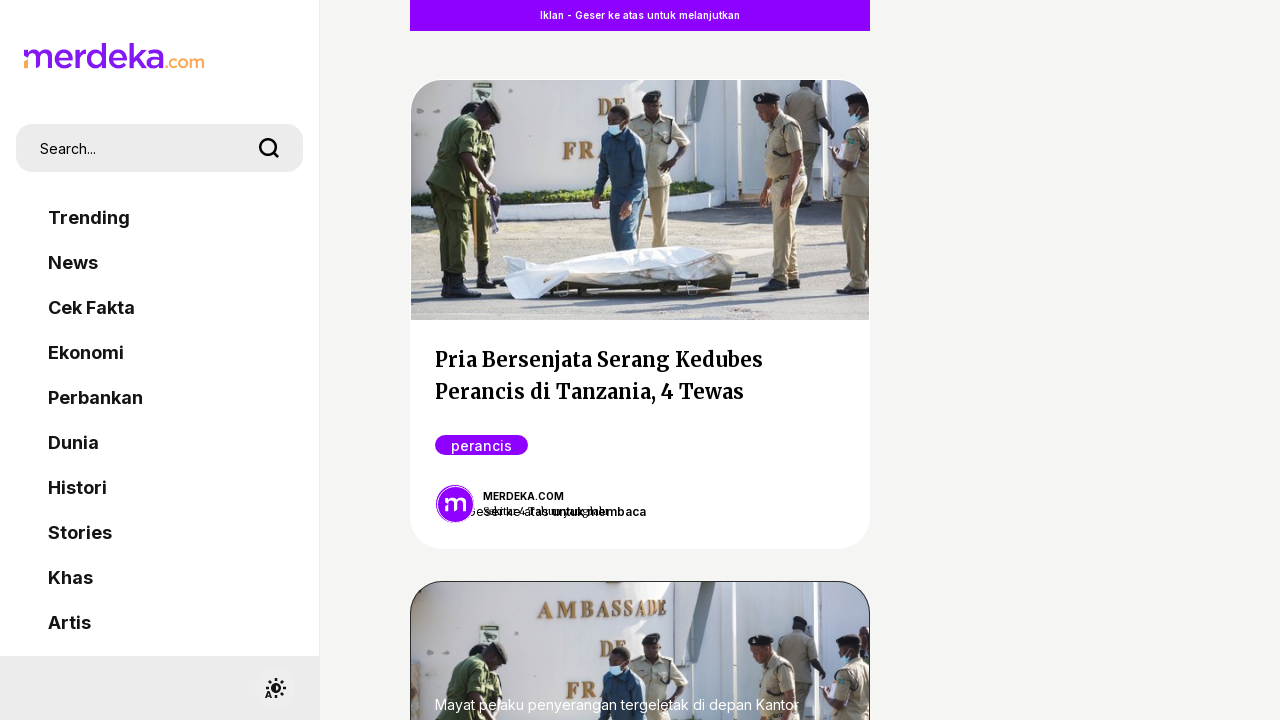

--- FILE ---
content_type: text/html; charset=UTF-8
request_url: https://www.merdeka.com/foto/dunia/1345280/20210826102140-pria-bersenjata-serang-kedubes-perancis-di-tanzania-4-tewas-001-nfi.html
body_size: 65789
content:
<!DOCTYPE html>
<html xmlns="https://www.w3.org/1999/xhtml" xml:lang="id" lang="id">
<head>
    <meta charset="utf-8">
    <title>Pria Bersenjata Serang Kedubes Perancis di Tanzania, 4 Tewas</title>
    <meta name="description" content="Pria Bersenjata Serang Kedubes Perancis di Tanzania, 4 Tewas. Seorang pria bersenjata senapan serbu ditembak mati setelah membunuh tiga polisi dan seorang petugas keamanan swasta yang menjaga Kedutaan Besar Perancis. Belum diketahui target dan motif yang melatarbelakangi aksi tersebut." />
    <meta name="keywords" content="Pria, Bersenjata, Serang, Kedubes, Perancis, di, Tanzania,, 4, Tewas., Seorang, pria, bersenjata, senapan, serbu, ditembak, mati, setelah, membunuh, tiga, polisi, dan, seorang, petugas, keamanan, swasta, yang, menjaga, Kedutaan, Besar, Perancis., Belum, diketahui, target, dan, motif, yang, melatarbelakangi, aksi, tersebut." />
    <meta http-equiv="cache-control" content="public, no-transform" />
    <meta http-equiv="X-UA-Compatible" content="IE=edge,chrome=1" />
    <meta name="viewport" content="viewport-fit=cover, width=device-width, initial-scale=1.0, minimum-scale=1.0, maximum-scale=5.0, user-scalable=yes">
    <meta name="apple-mobile-web-app-capable" content="yes" />
    <meta name="robots" content="max-image-preview:large">
    <meta http-equiv="Permissions-Policy" content="interest-cohort=()">
    
    <meta name="robots" content="max-image-preview:large">
<meta name="robots" content="index, follow">
<meta content="index,follow" name="googlebot">
<meta content="index,follow" name="googlebot-news">
<meta name="rating" content="general">
<meta property="article:published_time" content="2021-08-26T10:21:37+07:00">
<meta property="article:modified_time" content="2021-08-26T10:27:33+07:00">
<meta property="og:updated_time" content="2021-08-26T10:27:33+07:00">
<meta http-equiv="last-modified" content="Thu, 26 Aug 2021 10:27:33 GMT" />
<meta property="og:title" content="Foto : Pria Bersenjata Serang Kedubes Perancis di Tanzania, 4 Tewas" />
<meta property="og:type" content="article" />
<meta property="og:url" content="https://www.merdeka.com/foto/dunia/1345280/20210826102140-pria-bersenjata-serang-kedubes-perancis-di-tanzania-4-tewas-001-nfi.html" />
<meta property="og:site_name" content="merdeka.com" />
<meta property="og:description" content="Pria Bersenjata Serang Kedubes Perancis di Tanzania, 4 Tewas. Seorang pria bersenjata senapan serbu ditembak mati setelah membunuh tiga polisi dan seorang petugas keamanan swasta yang menjaga Kedutaan Besar Perancis. Belum diketahui target dan motif yang melatarbelakangi aksi tersebut.,perancis,Tanzania,Penyerangan" />
<meta property="og:image" content="https://cdns.klimg.com/merdeka.com/i/w/news/2021/08/26/1345280/540x270/pria-bersenjata-serang-kedubes-perancis-di-tanzania-4-tewas.jpg" />
<meta property="fb:app_id" content="256994406083489" />
<meta property="fb:admins" content="1560920678" />
<meta property="fb:pages" content="324658284241923" />
<meta name="twitter:title" content="Foto : Pria Bersenjata Serang Kedubes Perancis di Tanzania, 4 Tewas">
<meta name="twitter:image" content="https://cdns.klimg.com/merdeka.com/i/w/news/2021/08/26/1345280/540x270/pria-bersenjata-serang-kedubes-perancis-di-tanzania-4-tewas.jpg">
<meta name="twitter:card" content="summary">
<meta name="twitter:site" content="@merdekadotcom">
<meta name="twitter:creator" content="@merdekadotcom">
<meta name="twitter:description" content="Pria Bersenjata Serang Kedubes Perancis di Tanzania, 4 Tewas. Seorang pria bersenjata senapan serbu ditembak mati setelah membunuh tiga polisi dan seorang petugas keamanan swasta yang menjaga Kedutaan Besar Perancis. Belum diketahui target dan motif yang melatarbelakangi aksi tersebut.,perancis,Tanzania,Penyerangan">
<meta name="twitter:domain" content="merdeka.com">
<link rel="alternate" type="application/rss+xml" href="https://www.merdeka.com/rss/dunia">

<link rel="preconnect" href="https://via.placeholder.com/" crossorigin="anonymous">
<link rel="icon" href="https://cdns.klimg.com/merdeka.com/media/i/a/mdk-favico.png">
<link rel="shortcut icon" href="https://cdns.klimg.com/merdeka.com/media/i/a/mdk-favico.png"><meta name="theme-color" content="#8318F5"/>
<link rel="manifest" href="/manifest.json?v=2">
<!-- PWA -->
<script type="text/javascript">
    class MDKPWA{
        constructor(){
            this.init();
        }

        async init(){
            this.worker = {};
            this.registerWorker();
        }

        async registerWorker(){
            if(typeof navigator !== 'object' || typeof navigator.serviceWorker !== 'object' || typeof navigator.serviceWorker.register !== 'function'){
                console.warn('[ServiceWorker]','ServiceWorker unavailable!');
                return;
            }
            try {
                this.worker = navigator.serviceWorker;
                await this.worker.register('/mdkserviceworkermobilev8.js');
            } catch (error) {
                console.warn('ServiceWorker registration failed!',error);
            }
        }
    }

    window.addEventListener('load', function(){
        if(!window.kly){return;}
        window.kly.pwa = new MDKPWA();
    });
</script>
<!-- Endof PWA --><script type="text/javascript">
function getCookie(cname){
	var name=cname+"=";
	var ca=document.cookie.split(';');
	for(var i=0;i<ca.length;i++){
		var c=ca[i];while(c.charAt(0)==' ')c=c.substring(1);if(c.indexOf(name)==0)return c.substring(name.length,c.length);
	}
	return"";
}
</script>
<script type="text/javascript">
	window.kly = {};
    window.kly.env = "production";
    window.kly.baseAssetsUrl = "";
    window.kly.gtm = {
        "articleId": "1345280",
        "articleTitle": "Pria Bersenjata Serang Kedubes Perancis di Tanzania, 4 Tewas",
        "category": "article",
        "editors": "{analytics_editor}",
        "editorialType": "editorial",
        "embedVideo": "no",
        "pageTitle": "Pria Bersenjata Serang Kedubes Perancis di Tanzania, 4 Tewas | merdeka.com",
        "publicationDate": "2021-08-26",
        "publicationTime": "10:21:37",
        "subCategory": "dunia",
        "subSubCategory": "dunia",
		"subsubSubCategory":"",
        "tag": "perancis|Tanzania|Penyerangan",
        "authors": {
            "type": "{authors_type}",
            "names": "{analytics_author}"
        },
        "numberOfWords": "163",
        "enabled": true,
        "log": false,
        "imageCreation": false,
        "type": "feedPhoto",
        "videos": "",
        "partner": "",
		"isSEO": false,
		"contibutors": "",
        "reporters": "{analytics_reporter}",
        "photographers": "merdeka.com",
        "brand": "",
        "pageParam":"1", 
		"new_exp":"paging_var1",
        "special_content_id": ""
    };
    window.kly.platform = "Mobile";
    window.kly.pageType = "ReadPage";
    window.kly.channel = {
        "name": "dunia",
        "full_slug": "dunia"
    };
    window.kly.category = {
        "name": "dunia",
        "full_slug": "dunia"
    };
    window.kly.article = {
        "id": "1345280",
        "title": "Pria Bersenjata Serang Kedubes Perancis di Tanzania, 4 Tewas",
        "type": "TextTypeArticle",
        "shortDescription": "Pria Bersenjata Serang Kedubes Perancis di Tanzania, 4 Tewas. Seorang pria bersenjata senapan serbu ditembak mati setelah membunuh tiga polisi dan seorang petugas keamanan swasta yang menjaga Kedutaan Besar Perancis. Belum diketahui target dan motif yang melatarbelakangi aksi tersebut.,perancis,Tanzania,Penyerangan",
        "keywords": "Pria, Bersenjata, Serang, Kedubes, Perancis, di, Tanzania,, 4, Tewas., Seorang, pria, bersenjata, senapan, serbu, ditembak, mati, setelah, membunuh, tiga, polisi, dan, seorang, petugas, keamanan, swasta, yang, menjaga, Kedutaan, Besar, Perancis., Belum, diketahui, target, dan, motif, yang, melatarbelakangi, aksi, tersebut.,perancis,tanzania,penyerangan",
        "isAdvertorial": false,
        "isMultipage": true,
        "isAdultContent": {is_adult_content},
        "verifyAge": false,
        "publishDate": "2021-08-26 10:21:37"
    };
    window.kly.gtm.totalFeedItem = 6;
    window.kly.multiplePageCount = {multiple_page_count};
    window.kly.site = "Merdeka";
    window.kly.related_system = "information-trending,information-timeless,tag";
    window.kly.gtm.audience = "international-news";
    window.kly.nextPagingMethod = 'POST';
    window.kly.nextPagingURL = '{path_insertion_index}'
    window.kly.nextPagingParams= "{param_insertion}";
    window.kly.currentPageNumber = "{param_current_page_number}";

    window.kly.visitor = {
        "publicationDate": "2021-08-26",
        "publicationTime": "10:21:37",
        "tag": ["perancis","Tanzania","Penyerangan"],
        "subCategory": "dunia",
        "subSubCategory": "nasional",
        "type": "TextTypeArticle",
        "pageType": "ReadPage",
        "platform": "Mobile",
        "audience": ["international-news"],
        "age": getCookie('liputan6_id_age'),
        "gender": getCookie('liputan6_id_gender'),
        "title": "Pria Bersenjata Serang Kedubes Perancis di Tanzania, 4 Tewas",
        "site": "Merdeka",
    }
    
</script><!-- Google Tag Manager -->
<script>(function(w,d,s,l,i){w[l]=w[l]||[];w[l].push({'gtm.start':
new Date().getTime(),event:'gtm.js'});var f=d.getElementsByTagName(s)[0],
j=d.createElement(s),dl=l!='dataLayer'?'&l='+l:'';j.async=true;j.src=
'https://www.googletagmanager.com/gtm.js?id='+i+dl;f.parentNode.insertBefore(j,f);
})(window,document,'script','dataLayer','GTM-N7X242H');</script>
<!-- End Google Tag Manager -->
    
    <!--<link rel="shortcut icon" href="" />-->
    <link rel="canonical" href="https://www.merdeka.com/foto/dunia/1345280/20210826102140-pria-bersenjata-serang-kedubes-perancis-di-tanzania-4-tewas-001-nfi.html" />

    <link rel="preconnect" href="https://cdns.klimg.com" />
    <!-- <link rel="preconnect" href="https://via.placeholder.com/" crossorigin="anonymous"> -->
    <!-- <link rel="preconnect" href="https://fonts.googleapis.com"> -->
    <!-- <link rel="preconnect" href="https://fonts.gstatic.com" crossorigin> -->
    <!-- <link rel="preload" href="https://cdns.klimg.com/maverick-prod/static/build/frontend/assets/webfonts.b32d4ad4.css" as="style" onload="this.onload=null;this.rel='stylesheet'"> -->
    <!-- <noscript><link rel="stylesheet" href="https://cdns.klimg.com/maverick-prod/static/build/frontend/assets/webfonts.b32d4ad4.css"></noscript> -->
    
    <!-- main css inline -->
    <style>*,:before,:after{box-sizing:border-box;border-width:0;border-style:solid;border-color:#e5e7eb}:before,:after{--tw-content: ""}html{line-height:1.5;-webkit-text-size-adjust:100%;-moz-tab-size:4;-o-tab-size:4;tab-size:4;font-family:ui-sans-serif,system-ui,-apple-system,BlinkMacSystemFont,Segoe UI,Roboto,Helvetica Neue,Arial,Noto Sans,sans-serif,"Apple Color Emoji","Segoe UI Emoji",Segoe UI Symbol,"Noto Color Emoji";font-feature-settings:normal}body{margin:0;line-height:inherit}hr{height:0;color:inherit;border-top-width:1px}abbr:where([title]){-webkit-text-decoration:underline dotted;text-decoration:underline dotted}h1,h2,h3,h4,h5,h6{font-size:inherit;font-weight:inherit}a{color:inherit;text-decoration:inherit}b,strong{font-weight:bolder}code,kbd,samp,pre{font-family:ui-monospace,SFMono-Regular,Menlo,Monaco,Consolas,Liberation Mono,Courier New,monospace;font-size:1em}small{font-size:80%}sub,sup{font-size:75%;line-height:0;position:relative;vertical-align:baseline}sub{bottom:-.25em}sup{top:-.5em}table{text-indent:0;border-color:inherit;border-collapse:collapse}button,input,optgroup,select,textarea{font-family:inherit;font-size:100%;font-weight:inherit;line-height:inherit;color:inherit;margin:0;padding:0}button,select{text-transform:none}button,[type=button],[type=reset],[type=submit]{-webkit-appearance:button;background-color:transparent;background-image:none}:-moz-focusring{outline:auto}:-moz-ui-invalid{box-shadow:none}progress{vertical-align:baseline}::-webkit-inner-spin-button,::-webkit-outer-spin-button{height:auto}[type=search]{-webkit-appearance:textfield;outline-offset:-2px}::-webkit-search-decoration{-webkit-appearance:none}::-webkit-file-upload-button{-webkit-appearance:button;font:inherit}summary{display:list-item}blockquote,dl,dd,h1,h2,h3,h4,h5,h6,hr,figure,p,pre{margin:0}fieldset{margin:0;padding:0}legend{padding:0}ol,ul,menu{list-style:none;margin:0;padding:0}textarea{resize:vertical}input::-moz-placeholder,textarea::-moz-placeholder{opacity:1;color:#9ca3af}input::placeholder,textarea::placeholder{opacity:1;color:#9ca3af}button,[role=button]{cursor:pointer}:disabled{cursor:default}img,svg,video,canvas,audio,iframe,embed,object{display:block;vertical-align:middle}img,video{max-width:100%;height:auto}[hidden]{display:none}*,:before,:after{--tw-border-spacing-x: 0;--tw-border-spacing-y: 0;--tw-translate-x: 0;--tw-translate-y: 0;--tw-rotate: 0;--tw-skew-x: 0;--tw-skew-y: 0;--tw-scale-x: 1;--tw-scale-y: 1;--tw-pan-x: ;--tw-pan-y: ;--tw-pinch-zoom: ;--tw-scroll-snap-strictness: proximity;--tw-ordinal: ;--tw-slashed-zero: ;--tw-numeric-figure: ;--tw-numeric-spacing: ;--tw-numeric-fraction: ;--tw-ring-inset: ;--tw-ring-offset-width: 0px;--tw-ring-offset-color: #fff;--tw-ring-color: rgb(59 130 246 / .5);--tw-ring-offset-shadow: 0 0 #0000;--tw-ring-shadow: 0 0 #0000;--tw-shadow: 0 0 #0000;--tw-shadow-colored: 0 0 #0000;--tw-blur: ;--tw-brightness: ;--tw-contrast: ;--tw-grayscale: ;--tw-hue-rotate: ;--tw-invert: ;--tw-saturate: ;--tw-sepia: ;--tw-drop-shadow: ;--tw-backdrop-blur: ;--tw-backdrop-brightness: ;--tw-backdrop-contrast: ;--tw-backdrop-grayscale: ;--tw-backdrop-hue-rotate: ;--tw-backdrop-invert: ;--tw-backdrop-opacity: ;--tw-backdrop-saturate: ;--tw-backdrop-sepia: }::backdrop{--tw-border-spacing-x: 0;--tw-border-spacing-y: 0;--tw-translate-x: 0;--tw-translate-y: 0;--tw-rotate: 0;--tw-skew-x: 0;--tw-skew-y: 0;--tw-scale-x: 1;--tw-scale-y: 1;--tw-pan-x: ;--tw-pan-y: ;--tw-pinch-zoom: ;--tw-scroll-snap-strictness: proximity;--tw-ordinal: ;--tw-slashed-zero: ;--tw-numeric-figure: ;--tw-numeric-spacing: ;--tw-numeric-fraction: ;--tw-ring-inset: ;--tw-ring-offset-width: 0px;--tw-ring-offset-color: #fff;--tw-ring-color: rgb(59 130 246 / .5);--tw-ring-offset-shadow: 0 0 #0000;--tw-ring-shadow: 0 0 #0000;--tw-shadow: 0 0 #0000;--tw-shadow-colored: 0 0 #0000;--tw-blur: ;--tw-brightness: ;--tw-contrast: ;--tw-grayscale: ;--tw-hue-rotate: ;--tw-invert: ;--tw-saturate: ;--tw-sepia: ;--tw-drop-shadow: ;--tw-backdrop-blur: ;--tw-backdrop-brightness: ;--tw-backdrop-contrast: ;--tw-backdrop-grayscale: ;--tw-backdrop-hue-rotate: ;--tw-backdrop-invert: ;--tw-backdrop-opacity: ;--tw-backdrop-saturate: ;--tw-backdrop-sepia: }.container{width:100%}@media (min-width: 640px){.container{max-width:640px}}@media (min-width: 768px){.container{max-width:768px}}@media (min-width: 1024px){.container{max-width:1024px}}@media (min-width: 1280px){.container{max-width:1280px}}@media (min-width: 1536px){.container{max-width:1536px}}.sr-only{position:absolute;width:1px;height:1px;padding:0;margin:-1px;overflow:hidden;clip:rect(0,0,0,0);white-space:nowrap;border-width:0}.pointer-events-none{pointer-events:none}.pointer-events-auto{pointer-events:auto}.visible{visibility:visible}.collapse{visibility:collapse}.static{position:static}.fixed{position:fixed}.absolute{position:absolute}.relative{position:relative}.sticky{position:sticky}.inset-0{top:0px;right:0px;bottom:0px;left:0px}.-inset-x-px{left:-1px;right:-1px}.inset-x-0{left:0px;right:0px}.inset-x-6{left:1.5rem;right:1.5rem}.inset-y-0{top:0px;bottom:0px}.-bottom-0{bottom:-0px}.-bottom-0\.5{bottom:-.125rem}.-bottom-1{bottom:-.25rem}.-bottom-20{bottom:-5rem}.-bottom-7{bottom:-1.75rem}.-bottom-8{bottom:-2rem}.-bottom-px{bottom:-1px}.-left-10{left:-2.5rem}.-left-20{left:-5rem}.-left-28{left:-7rem}.-left-48{left:-12rem}.-left-5{left:-1.25rem}.-left-6{left:-1.5rem}.-left-8{left:-2rem}.-right-1{right:-.25rem}.-right-10{right:-2.5rem}.-right-2{right:-.5rem}.-right-4{right:-1rem}.-right-5{right:-1.25rem}.-right-6{right:-1.5rem}.-top-1{top:-.25rem}.-top-16{top:-4rem}.-top-2{top:-.5rem}.-top-4{top:-1rem}.-top-5{top:-1.25rem}.bottom-0{bottom:0px}.bottom-1{bottom:.25rem}.bottom-1\/2{bottom:50%}.bottom-10{bottom:2.5rem}.bottom-12{bottom:3rem}.bottom-14{bottom:3.5rem}.bottom-16{bottom:4rem}.bottom-2{bottom:.5rem}.bottom-20{bottom:5rem}.bottom-28{bottom:7rem}.bottom-3{bottom:.75rem}.bottom-32{bottom:8rem}.bottom-4{bottom:1rem}.bottom-6{bottom:1.5rem}.bottom-8{bottom:2rem}.bottom-96{bottom:24rem}.bottom-auto{bottom:auto}.bottom-full{bottom:100%}.left-0{left:0px}.left-1{left:.25rem}.left-1\/2{left:50%}.left-2{left:.5rem}.left-4{left:1rem}.left-5{left:1.25rem}.left-6{left:1.5rem}.right-0{right:0px}.right-1{right:.25rem}.right-14{right:3.5rem}.right-2{right:.5rem}.right-3{right:.75rem}.right-4{right:1rem}.right-5{right:1.25rem}.right-6{right:1.5rem}.right-8{right:2rem}.right-auto{right:auto}.top-0{top:0px}.top-1{top:.25rem}.top-1\/2{top:50%}.top-12{top:3rem}.top-14{top:3.5rem}.top-16{top:4rem}.top-2{top:.5rem}.top-20{top:5rem}.top-24{top:6rem}.top-3{top:.75rem}.top-32{top:8rem}.top-4{top:1rem}.top-40{top:10rem}.top-5{top:1.25rem}.top-6{top:1.5rem}.top-8{top:2rem}.top-full{top:100%}.isolate{isolation:isolate}.-z-10{z-index:-10}.z-0{z-index:0}.z-10{z-index:10}.z-20{z-index:20}.z-30{z-index:30}.z-40{z-index:40}.z-50{z-index:50}.z-\[100\]{z-index:100}.z-\[999\]{z-index:999}.order-1{order:1}.order-2{order:2}.order-3{order:3}.order-4{order:4}.col-auto{grid-column:auto}.-m-1{margin:-.25rem}.-m-10{margin:-2.5rem}.-m-11{margin:-2.75rem}.-m-12{margin:-3rem}.-m-14{margin:-3.5rem}.-m-16{margin:-4rem}.-m-2{margin:-.5rem}.-m-20{margin:-5rem}.-m-3{margin:-.75rem}.-m-4{margin:-1rem}.-m-5{margin:-1.25rem}.-m-6{margin:-1.5rem}.-m-7{margin:-1.75rem}.-m-8{margin:-2rem}.-m-9{margin:-2.25rem}.m-0{margin:0}.m-1{margin:.25rem}.m-10{margin:2.5rem}.m-11{margin:2.75rem}.m-12{margin:3rem}.m-14{margin:3.5rem}.m-16{margin:4rem}.m-2{margin:.5rem}.m-20{margin:5rem}.m-3{margin:.75rem}.m-4{margin:1rem}.m-5{margin:1.25rem}.m-6{margin:1.5rem}.m-7{margin:1.75rem}.m-8{margin:2rem}.m-9{margin:2.25rem}.m-auto{margin:auto}.-mx-1{margin-left:-.25rem;margin-right:-.25rem}.-mx-1\.5{margin-left:-.375rem;margin-right:-.375rem}.-mx-10{margin-left:-2.5rem;margin-right:-2.5rem}.-mx-11{margin-left:-2.75rem;margin-right:-2.75rem}.-mx-12{margin-left:-3rem;margin-right:-3rem}.-mx-14{margin-left:-3.5rem;margin-right:-3.5rem}.-mx-16{margin-left:-4rem;margin-right:-4rem}.-mx-2{margin-left:-.5rem;margin-right:-.5rem}.-mx-20{margin-left:-5rem;margin-right:-5rem}.-mx-3{margin-left:-.75rem;margin-right:-.75rem}.-mx-4{margin-left:-1rem;margin-right:-1rem}.-mx-5{margin-left:-1.25rem;margin-right:-1.25rem}.-mx-6{margin-left:-1.5rem;margin-right:-1.5rem}.-mx-7{margin-left:-1.75rem;margin-right:-1.75rem}.-mx-8{margin-left:-2rem;margin-right:-2rem}.-mx-9{margin-left:-2.25rem;margin-right:-2.25rem}.-my-1{margin-top:-.25rem;margin-bottom:-.25rem}.-my-10{margin-top:-2.5rem;margin-bottom:-2.5rem}.-my-11{margin-top:-2.75rem;margin-bottom:-2.75rem}.-my-12{margin-top:-3rem;margin-bottom:-3rem}.-my-14{margin-top:-3.5rem;margin-bottom:-3.5rem}.-my-16{margin-top:-4rem;margin-bottom:-4rem}.-my-2{margin-top:-.5rem;margin-bottom:-.5rem}.-my-20{margin-top:-5rem;margin-bottom:-5rem}.-my-3{margin-top:-.75rem;margin-bottom:-.75rem}.-my-4{margin-top:-1rem;margin-bottom:-1rem}.-my-5{margin-top:-1.25rem;margin-bottom:-1.25rem}.-my-6{margin-top:-1.5rem;margin-bottom:-1.5rem}.-my-7{margin-top:-1.75rem;margin-bottom:-1.75rem}.-my-8{margin-top:-2rem;margin-bottom:-2rem}.-my-9{margin-top:-2.25rem;margin-bottom:-2.25rem}.mx-0{margin-left:0;margin-right:0}.mx-1{margin-left:.25rem;margin-right:.25rem}.mx-10{margin-left:2.5rem;margin-right:2.5rem}.mx-11{margin-left:2.75rem;margin-right:2.75rem}.mx-12{margin-left:3rem;margin-right:3rem}.mx-14{margin-left:3.5rem;margin-right:3.5rem}.mx-16{margin-left:4rem;margin-right:4rem}.mx-2{margin-left:.5rem;margin-right:.5rem}.mx-20{margin-left:5rem;margin-right:5rem}.mx-3{margin-left:.75rem;margin-right:.75rem}.mx-4{margin-left:1rem;margin-right:1rem}.mx-5{margin-left:1.25rem;margin-right:1.25rem}.mx-6{margin-left:1.5rem;margin-right:1.5rem}.mx-7{margin-left:1.75rem;margin-right:1.75rem}.mx-8{margin-left:2rem;margin-right:2rem}.mx-9{margin-left:2.25rem;margin-right:2.25rem}.mx-auto{margin-left:auto;margin-right:auto}.my-0{margin-top:0;margin-bottom:0}.my-1{margin-top:.25rem;margin-bottom:.25rem}.my-10{margin-top:2.5rem;margin-bottom:2.5rem}.my-11{margin-top:2.75rem;margin-bottom:2.75rem}.my-12{margin-top:3rem;margin-bottom:3rem}.my-14{margin-top:3.5rem;margin-bottom:3.5rem}.my-16{margin-top:4rem;margin-bottom:4rem}.my-2{margin-top:.5rem;margin-bottom:.5rem}.my-20{margin-top:5rem;margin-bottom:5rem}.my-3{margin-top:.75rem;margin-bottom:.75rem}.my-4{margin-top:1rem;margin-bottom:1rem}.my-5{margin-top:1.25rem;margin-bottom:1.25rem}.my-6{margin-top:1.5rem;margin-bottom:1.5rem}.my-7{margin-top:1.75rem;margin-bottom:1.75rem}.my-8{margin-top:2rem;margin-bottom:2rem}.my-9{margin-top:2.25rem;margin-bottom:2.25rem}.my-auto{margin-top:auto;margin-bottom:auto}.-mb-1{margin-bottom:-.25rem}.-mb-10{margin-bottom:-2.5rem}.-mb-11{margin-bottom:-2.75rem}.-mb-12{margin-bottom:-3rem}.-mb-14{margin-bottom:-3.5rem}.-mb-16{margin-bottom:-4rem}.-mb-2{margin-bottom:-.5rem}.-mb-20{margin-bottom:-5rem}.-mb-3{margin-bottom:-.75rem}.-mb-4{margin-bottom:-1rem}.-mb-5{margin-bottom:-1.25rem}.-mb-6{margin-bottom:-1.5rem}.-mb-7{margin-bottom:-1.75rem}.-mb-8{margin-bottom:-2rem}.-mb-9{margin-bottom:-2.25rem}.-ml-1{margin-left:-.25rem}.-ml-10{margin-left:-2.5rem}.-ml-11{margin-left:-2.75rem}.-ml-12{margin-left:-3rem}.-ml-14{margin-left:-3.5rem}.-ml-16{margin-left:-4rem}.-ml-2{margin-left:-.5rem}.-ml-20{margin-left:-5rem}.-ml-3{margin-left:-.75rem}.-ml-4{margin-left:-1rem}.-ml-5{margin-left:-1.25rem}.-ml-6{margin-left:-1.5rem}.-ml-7{margin-left:-1.75rem}.-ml-8{margin-left:-2rem}.-ml-9{margin-left:-2.25rem}.-mr-1{margin-right:-.25rem}.-mr-10{margin-right:-2.5rem}.-mr-11{margin-right:-2.75rem}.-mr-12{margin-right:-3rem}.-mr-14{margin-right:-3.5rem}.-mr-16{margin-right:-4rem}.-mr-2{margin-right:-.5rem}.-mr-20{margin-right:-5rem}.-mr-3{margin-right:-.75rem}.-mr-4{margin-right:-1rem}.-mr-5{margin-right:-1.25rem}.-mr-6{margin-right:-1.5rem}.-mr-7{margin-right:-1.75rem}.-mr-8{margin-right:-2rem}.-mr-9{margin-right:-2.25rem}.-mt-1{margin-top:-.25rem}.-mt-10{margin-top:-2.5rem}.-mt-11{margin-top:-2.75rem}.-mt-12{margin-top:-3rem}.-mt-14{margin-top:-3.5rem}.-mt-16{margin-top:-4rem}.-mt-2{margin-top:-.5rem}.-mt-20{margin-top:-5rem}.-mt-3{margin-top:-.75rem}.-mt-4{margin-top:-1rem}.-mt-5{margin-top:-1.25rem}.-mt-6{margin-top:-1.5rem}.-mt-7{margin-top:-1.75rem}.-mt-8{margin-top:-2rem}.-mt-9{margin-top:-2.25rem}.mb-0{margin-bottom:0}.mb-1{margin-bottom:.25rem}.mb-10{margin-bottom:2.5rem}.mb-11{margin-bottom:2.75rem}.mb-12{margin-bottom:3rem}.mb-14{margin-bottom:3.5rem}.mb-16{margin-bottom:4rem}.mb-2{margin-bottom:.5rem}.mb-2\.5{margin-bottom:.625rem}.mb-20{margin-bottom:5rem}.mb-3{margin-bottom:.75rem}.mb-4{margin-bottom:1rem}.mb-5{margin-bottom:1.25rem}.mb-6{margin-bottom:1.5rem}.mb-7{margin-bottom:1.75rem}.mb-8{margin-bottom:2rem}.mb-9{margin-bottom:2.25rem}.ml-1{margin-left:.25rem}.ml-10{margin-left:2.5rem}.ml-11{margin-left:2.75rem}.ml-12{margin-left:3rem}.ml-14{margin-left:3.5rem}.ml-16{margin-left:4rem}.ml-2{margin-left:.5rem}.ml-20{margin-left:5rem}.ml-3{margin-left:.75rem}.ml-4{margin-left:1rem}.ml-5{margin-left:1.25rem}.ml-6{margin-left:1.5rem}.ml-7{margin-left:1.75rem}.ml-8{margin-left:2rem}.ml-9{margin-left:2.25rem}.ml-auto{margin-left:auto}.mr-1{margin-right:.25rem}.mr-10{margin-right:2.5rem}.mr-11{margin-right:2.75rem}.mr-12{margin-right:3rem}.mr-14{margin-right:3.5rem}.mr-16{margin-right:4rem}.mr-2{margin-right:.5rem}.mr-20{margin-right:5rem}.mr-3{margin-right:.75rem}.mr-4{margin-right:1rem}.mr-5{margin-right:1.25rem}.mr-6{margin-right:1.5rem}.mr-7{margin-right:1.75rem}.mr-8{margin-right:2rem}.mr-9{margin-right:2.25rem}.mt-0{margin-top:0}.mt-1{margin-top:.25rem}.mt-10{margin-top:2.5rem}.mt-11{margin-top:2.75rem}.mt-12{margin-top:3rem}.mt-14{margin-top:3.5rem}.mt-16{margin-top:4rem}.mt-2{margin-top:.5rem}.mt-20{margin-top:5rem}.mt-24{margin-top:6rem}.mt-3{margin-top:.75rem}.mt-4{margin-top:1rem}.mt-5{margin-top:1.25rem}.mt-6{margin-top:1.5rem}.mt-7{margin-top:1.75rem}.mt-8{margin-top:2rem}.mt-9{margin-top:2.25rem}.block{display:block}.inline-block{display:inline-block}.flex{display:flex}.inline-flex{display:inline-flex}.table{display:table}.table-cell{display:table-cell}.grid{display:grid}.contents{display:contents}.hidden{display:none}.aspect-\[2\/1\]{aspect-ratio:2/1}.aspect-\[250\/750\]{aspect-ratio:250/750}.aspect-\[340\/570\]{aspect-ratio:340/570}.aspect-\[48\/53\]{aspect-ratio:48/53}.aspect-\[48\/64\]{aspect-ratio:48/64}.aspect-\[9\/16\]{aspect-ratio:9/16}.aspect-\[980\/250\]{aspect-ratio:980/250}.aspect-\[980\/50\]{aspect-ratio:980/50}.aspect-square{aspect-ratio:1 / 1}.aspect-video{aspect-ratio:16 / 9}.h-0{height:0px}.h-1{height:.25rem}.h-1\/2{height:50%}.h-1\/3{height:33.333333%}.h-10{height:2.5rem}.h-12{height:3rem}.h-14{height:3.5rem}.h-16{height:4rem}.h-24{height:6rem}.h-28{height:7rem}.h-32{height:8rem}.h-4{height:1rem}.h-40{height:10rem}.h-48{height:12rem}.h-5{height:1.25rem}.h-52{height:13rem}.h-6{height:1.5rem}.h-7{height:1.75rem}.h-72{height:18rem}.h-8{height:2rem}.h-80{height:20rem}.h-9{height:2.25rem}.h-96{height:24rem}.h-auto{height:auto}.h-fit{height:-moz-fit-content;height:fit-content}.h-full{height:100%}.h-screen{height:100vh}.max-h-0{max-height:0px}.max-h-80{max-height:20rem}.max-h-96{max-height:24rem}.max-h-full{max-height:100%}.min-h-\[200px\]{min-height:200px}.min-h-\[250px\]{min-height:250px}.min-h-\[600px\]{min-height:600px}.min-h-full{min-height:100%}.min-h-screen{min-height:100vh}.w-0{width:0px}.w-1{width:.25rem}.w-1\/2{width:50%}.w-1\/4{width:25%}.w-1\/5{width:20%}.w-10{width:2.5rem}.w-11{width:2.75rem}.w-12{width:3rem}.w-14{width:3.5rem}.w-16{width:4rem}.w-2\/4{width:50%}.w-20{width:5rem}.w-24{width:6rem}.w-3{width:.75rem}.w-32{width:8rem}.w-36{width:9rem}.w-4{width:1rem}.w-44{width:11rem}.w-5{width:1.25rem}.w-52{width:13rem}.w-56{width:14rem}.w-6{width:1.5rem}.w-64{width:16rem}.w-7{width:1.75rem}.w-72{width:18rem}.w-8{width:2rem}.w-80{width:20rem}.w-9{width:2.25rem}.w-96{width:24rem}.w-\[100px\]{width:100px}.w-\[213px\]{width:213px}.w-\[300px\]{width:300px}.w-\[44px\]{width:44px}.w-auto{width:auto}.w-fit{width:-moz-fit-content;width:fit-content}.w-full{width:100%}.w-max{width:-moz-max-content;width:max-content}.max-w-0{max-width:0rem}.max-w-\[980px\]{max-width:980px}.max-w-full{max-width:100%}.max-w-lg{max-width:32rem}.max-w-md{max-width:28rem}.max-w-screen-lg{max-width:1024px}.max-w-screen-md{max-width:768px}.max-w-screen-sm{max-width:640px}.max-w-screen-xl{max-width:1280px}.max-w-sm{max-width:24rem}.max-w-xl{max-width:36rem}.max-w-xs{max-width:20rem}.flex-1{flex:1 1 0%}.flex-auto{flex:1 1 auto}.flex-initial{flex:0 1 auto}.flex-none{flex:none}.shrink{flex-shrink:1}.shrink-0{flex-shrink:0}.flex-grow{flex-grow:1}.flex-grow-0{flex-grow:0}.origin-bottom-right{transform-origin:bottom right}.origin-center{transform-origin:center}.origin-left{transform-origin:left}.origin-top-left{transform-origin:top left}.-translate-x-1\/2{--tw-translate-x: -50%;transform:translate(var(--tw-translate-x),var(--tw-translate-y)) rotate(var(--tw-rotate)) skew(var(--tw-skew-x)) skewY(var(--tw-skew-y)) scaleX(var(--tw-scale-x)) scaleY(var(--tw-scale-y))}.-translate-x-2{--tw-translate-x: -.5rem;transform:translate(var(--tw-translate-x),var(--tw-translate-y)) rotate(var(--tw-rotate)) skew(var(--tw-skew-x)) skewY(var(--tw-skew-y)) scaleX(var(--tw-scale-x)) scaleY(var(--tw-scale-y))}.-translate-x-full{--tw-translate-x: -100%;transform:translate(var(--tw-translate-x),var(--tw-translate-y)) rotate(var(--tw-rotate)) skew(var(--tw-skew-x)) skewY(var(--tw-skew-y)) scaleX(var(--tw-scale-x)) scaleY(var(--tw-scale-y))}.-translate-y-1{--tw-translate-y: -.25rem;transform:translate(var(--tw-translate-x),var(--tw-translate-y)) rotate(var(--tw-rotate)) skew(var(--tw-skew-x)) skewY(var(--tw-skew-y)) scaleX(var(--tw-scale-x)) scaleY(var(--tw-scale-y))}.-translate-y-1\/2{--tw-translate-y: -50%;transform:translate(var(--tw-translate-x),var(--tw-translate-y)) rotate(var(--tw-rotate)) skew(var(--tw-skew-x)) skewY(var(--tw-skew-y)) scaleX(var(--tw-scale-x)) scaleY(var(--tw-scale-y))}.-translate-y-2{--tw-translate-y: -.5rem;transform:translate(var(--tw-translate-x),var(--tw-translate-y)) rotate(var(--tw-rotate)) skew(var(--tw-skew-x)) skewY(var(--tw-skew-y)) scaleX(var(--tw-scale-x)) scaleY(var(--tw-scale-y))}.-translate-y-3{--tw-translate-y: -.75rem;transform:translate(var(--tw-translate-x),var(--tw-translate-y)) rotate(var(--tw-rotate)) skew(var(--tw-skew-x)) skewY(var(--tw-skew-y)) scaleX(var(--tw-scale-x)) scaleY(var(--tw-scale-y))}.-translate-y-4{--tw-translate-y: -1rem;transform:translate(var(--tw-translate-x),var(--tw-translate-y)) rotate(var(--tw-rotate)) skew(var(--tw-skew-x)) skewY(var(--tw-skew-y)) scaleX(var(--tw-scale-x)) scaleY(var(--tw-scale-y))}.-translate-y-full{--tw-translate-y: -100%;transform:translate(var(--tw-translate-x),var(--tw-translate-y)) rotate(var(--tw-rotate)) skew(var(--tw-skew-x)) skewY(var(--tw-skew-y)) scaleX(var(--tw-scale-x)) scaleY(var(--tw-scale-y))}.translate-x-0{--tw-translate-x: 0px;transform:translate(var(--tw-translate-x),var(--tw-translate-y)) rotate(var(--tw-rotate)) skew(var(--tw-skew-x)) skewY(var(--tw-skew-y)) scaleX(var(--tw-scale-x)) scaleY(var(--tw-scale-y))}.translate-x-3{--tw-translate-x: .75rem;transform:translate(var(--tw-translate-x),var(--tw-translate-y)) rotate(var(--tw-rotate)) skew(var(--tw-skew-x)) skewY(var(--tw-skew-y)) scaleX(var(--tw-scale-x)) scaleY(var(--tw-scale-y))}.translate-x-full{--tw-translate-x: 100%;transform:translate(var(--tw-translate-x),var(--tw-translate-y)) rotate(var(--tw-rotate)) skew(var(--tw-skew-x)) skewY(var(--tw-skew-y)) scaleX(var(--tw-scale-x)) scaleY(var(--tw-scale-y))}.translate-y-0{--tw-translate-y: 0px;transform:translate(var(--tw-translate-x),var(--tw-translate-y)) rotate(var(--tw-rotate)) skew(var(--tw-skew-x)) skewY(var(--tw-skew-y)) scaleX(var(--tw-scale-x)) scaleY(var(--tw-scale-y))}.translate-y-1{--tw-translate-y: .25rem;transform:translate(var(--tw-translate-x),var(--tw-translate-y)) rotate(var(--tw-rotate)) skew(var(--tw-skew-x)) skewY(var(--tw-skew-y)) scaleX(var(--tw-scale-x)) scaleY(var(--tw-scale-y))}.translate-y-1\/2{--tw-translate-y: 50%;transform:translate(var(--tw-translate-x),var(--tw-translate-y)) rotate(var(--tw-rotate)) skew(var(--tw-skew-x)) skewY(var(--tw-skew-y)) scaleX(var(--tw-scale-x)) scaleY(var(--tw-scale-y))}.translate-y-2{--tw-translate-y: .5rem;transform:translate(var(--tw-translate-x),var(--tw-translate-y)) rotate(var(--tw-rotate)) skew(var(--tw-skew-x)) skewY(var(--tw-skew-y)) scaleX(var(--tw-scale-x)) scaleY(var(--tw-scale-y))}.translate-y-3{--tw-translate-y: .75rem;transform:translate(var(--tw-translate-x),var(--tw-translate-y)) rotate(var(--tw-rotate)) skew(var(--tw-skew-x)) skewY(var(--tw-skew-y)) scaleX(var(--tw-scale-x)) scaleY(var(--tw-scale-y))}.translate-y-4{--tw-translate-y: 1rem;transform:translate(var(--tw-translate-x),var(--tw-translate-y)) rotate(var(--tw-rotate)) skew(var(--tw-skew-x)) skewY(var(--tw-skew-y)) scaleX(var(--tw-scale-x)) scaleY(var(--tw-scale-y))}.translate-y-full{--tw-translate-y: 100%;transform:translate(var(--tw-translate-x),var(--tw-translate-y)) rotate(var(--tw-rotate)) skew(var(--tw-skew-x)) skewY(var(--tw-skew-y)) scaleX(var(--tw-scale-x)) scaleY(var(--tw-scale-y))}.rotate-180{--tw-rotate: 180deg;transform:translate(var(--tw-translate-x),var(--tw-translate-y)) rotate(var(--tw-rotate)) skew(var(--tw-skew-x)) skewY(var(--tw-skew-y)) scaleX(var(--tw-scale-x)) scaleY(var(--tw-scale-y))}.rotate-45{--tw-rotate: 45deg;transform:translate(var(--tw-translate-x),var(--tw-translate-y)) rotate(var(--tw-rotate)) skew(var(--tw-skew-x)) skewY(var(--tw-skew-y)) scaleX(var(--tw-scale-x)) scaleY(var(--tw-scale-y))}.transform{transform:translate(var(--tw-translate-x),var(--tw-translate-y)) rotate(var(--tw-rotate)) skew(var(--tw-skew-x)) skewY(var(--tw-skew-y)) scaleX(var(--tw-scale-x)) scaleY(var(--tw-scale-y))}.cursor-default{cursor:default}.cursor-pointer{cursor:pointer}.resize{resize:both}.snap-x{scroll-snap-type:x var(--tw-scroll-snap-strictness)}.snap-y{scroll-snap-type:y var(--tw-scroll-snap-strictness)}.snap-mandatory{--tw-scroll-snap-strictness: mandatory}.snap-start{scroll-snap-align:start}.snap-end{scroll-snap-align:end}.snap-center{scroll-snap-align:center}.snap-normal{scroll-snap-stop:normal}.snap-always{scroll-snap-stop:always}.scroll-mb-32{scroll-margin-bottom:8rem}.scroll-mb-6{scroll-margin-bottom:1.5rem}.list-disc{list-style-type:disc}.list-none{list-style-type:none}.appearance-none{-webkit-appearance:none;-moz-appearance:none;appearance:none}.grid-cols-2{grid-template-columns:repeat(2,minmax(0,1fr))}.grid-cols-3{grid-template-columns:repeat(3,minmax(0,1fr))}.grid-rows-2{grid-template-rows:repeat(2,minmax(0,1fr))}.flex-row{flex-direction:row}.flex-row-reverse{flex-direction:row-reverse}.flex-col{flex-direction:column}.flex-col-reverse{flex-direction:column-reverse}.flex-wrap{flex-wrap:wrap}.flex-wrap-reverse{flex-wrap:wrap-reverse}.flex-nowrap{flex-wrap:nowrap}.items-start{align-items:flex-start}.items-end{align-items:flex-end}.items-center{align-items:center}.items-baseline{align-items:baseline}.items-stretch{align-items:stretch}.justify-start{justify-content:flex-start}.justify-end{justify-content:flex-end}.justify-center{justify-content:center}.justify-between{justify-content:space-between}.justify-around{justify-content:space-around}.justify-evenly{justify-content:space-evenly}.justify-items-start{justify-items:start}.justify-items-end{justify-items:end}.justify-items-center{justify-items:center}.justify-items-stretch{justify-items:stretch}.gap-0{gap:0px}.gap-0\.5{gap:.125rem}.gap-1{gap:.25rem}.gap-2{gap:.5rem}.gap-2\.5{gap:.625rem}.gap-3{gap:.75rem}.gap-4{gap:1rem}.gap-6{gap:1.5rem}.gap-8{gap:2rem}.gap-x-1{-moz-column-gap:.25rem;column-gap:.25rem}.gap-x-2{-moz-column-gap:.5rem;column-gap:.5rem}.gap-x-3{-moz-column-gap:.75rem;column-gap:.75rem}.gap-x-4{-moz-column-gap:1rem;column-gap:1rem}.gap-x-5{-moz-column-gap:1.25rem;column-gap:1.25rem}.gap-x-8{-moz-column-gap:2rem;column-gap:2rem}.gap-y-1{row-gap:.25rem}.gap-y-2{row-gap:.5rem}.gap-y-2\.5{row-gap:.625rem}.gap-y-3{row-gap:.75rem}.gap-y-4{row-gap:1rem}.gap-y-8{row-gap:2rem}.-space-x-px>:not([hidden])~:not([hidden]){--tw-space-x-reverse: 0;margin-right:calc(-1px * var(--tw-space-x-reverse));margin-left:calc(-1px * calc(1 - var(--tw-space-x-reverse)))}.space-x-1>:not([hidden])~:not([hidden]){--tw-space-x-reverse: 0;margin-right:calc(.25rem * var(--tw-space-x-reverse));margin-left:calc(.25rem * calc(1 - var(--tw-space-x-reverse)))}.space-x-2>:not([hidden])~:not([hidden]){--tw-space-x-reverse: 0;margin-right:calc(.5rem * var(--tw-space-x-reverse));margin-left:calc(.5rem * calc(1 - var(--tw-space-x-reverse)))}.space-x-3>:not([hidden])~:not([hidden]){--tw-space-x-reverse: 0;margin-right:calc(.75rem * var(--tw-space-x-reverse));margin-left:calc(.75rem * calc(1 - var(--tw-space-x-reverse)))}.space-x-4>:not([hidden])~:not([hidden]){--tw-space-x-reverse: 0;margin-right:calc(1rem * var(--tw-space-x-reverse));margin-left:calc(1rem * calc(1 - var(--tw-space-x-reverse)))}.space-x-5>:not([hidden])~:not([hidden]){--tw-space-x-reverse: 0;margin-right:calc(1.25rem * var(--tw-space-x-reverse));margin-left:calc(1.25rem * calc(1 - var(--tw-space-x-reverse)))}.space-y-10>:not([hidden])~:not([hidden]){--tw-space-y-reverse: 0;margin-top:calc(2.5rem * calc(1 - var(--tw-space-y-reverse)));margin-bottom:calc(2.5rem * var(--tw-space-y-reverse))}.space-y-12>:not([hidden])~:not([hidden]){--tw-space-y-reverse: 0;margin-top:calc(3rem * calc(1 - var(--tw-space-y-reverse)));margin-bottom:calc(3rem * var(--tw-space-y-reverse))}.space-y-2>:not([hidden])~:not([hidden]){--tw-space-y-reverse: 0;margin-top:calc(.5rem * calc(1 - var(--tw-space-y-reverse)));margin-bottom:calc(.5rem * var(--tw-space-y-reverse))}.space-y-3>:not([hidden])~:not([hidden]){--tw-space-y-reverse: 0;margin-top:calc(.75rem * calc(1 - var(--tw-space-y-reverse)));margin-bottom:calc(.75rem * var(--tw-space-y-reverse))}.space-y-4>:not([hidden])~:not([hidden]){--tw-space-y-reverse: 0;margin-top:calc(1rem * calc(1 - var(--tw-space-y-reverse)));margin-bottom:calc(1rem * var(--tw-space-y-reverse))}.space-y-5>:not([hidden])~:not([hidden]){--tw-space-y-reverse: 0;margin-top:calc(1.25rem * calc(1 - var(--tw-space-y-reverse)));margin-bottom:calc(1.25rem * var(--tw-space-y-reverse))}.space-y-6>:not([hidden])~:not([hidden]){--tw-space-y-reverse: 0;margin-top:calc(1.5rem * calc(1 - var(--tw-space-y-reverse)));margin-bottom:calc(1.5rem * var(--tw-space-y-reverse))}.space-y-8>:not([hidden])~:not([hidden]){--tw-space-y-reverse: 0;margin-top:calc(2rem * calc(1 - var(--tw-space-y-reverse)));margin-bottom:calc(2rem * var(--tw-space-y-reverse))}.divide-y>:not([hidden])~:not([hidden]){--tw-divide-y-reverse: 0;border-top-width:calc(1px * calc(1 - var(--tw-divide-y-reverse)));border-bottom-width:calc(1px * var(--tw-divide-y-reverse))}.divide-white>:not([hidden])~:not([hidden]){--tw-divide-opacity: 1;border-color:rgb(255 255 255 / var(--tw-divide-opacity))}.divide-white\/10>:not([hidden])~:not([hidden]){border-color:#ffffff1a}.self-end{align-self:flex-end}.overflow-auto{overflow:auto}.overflow-hidden{overflow:hidden}.overflow-x-auto{overflow-x:auto}.overflow-y-auto{overflow-y:auto}.overflow-x-hidden{overflow-x:hidden}.overflow-y-hidden{overflow-y:hidden}.scroll-smooth{scroll-behavior:smooth}.truncate{overflow:hidden;text-overflow:ellipsis;white-space:nowrap}.whitespace-nowrap{white-space:nowrap}.rounded{border-radius:.25rem}.rounded-2xl{border-radius:1rem}.rounded-3xl{border-radius:1.5rem}.rounded-full{border-radius:9999px}.rounded-lg{border-radius:.5rem}.rounded-md{border-radius:.375rem}.rounded-none{border-radius:0}.rounded-sm{border-radius:.125rem}.rounded-xl{border-radius:.75rem}.rounded-b-lg{border-bottom-right-radius:.5rem;border-bottom-left-radius:.5rem}.rounded-b-md{border-bottom-right-radius:.375rem;border-bottom-left-radius:.375rem}.rounded-l-3xl{border-top-left-radius:1.5rem;border-bottom-left-radius:1.5rem}.rounded-l-full{border-top-left-radius:9999px;border-bottom-left-radius:9999px}.rounded-l-lg{border-top-left-radius:.5rem;border-bottom-left-radius:.5rem}.rounded-l-md{border-top-left-radius:.375rem;border-bottom-left-radius:.375rem}.rounded-l-xl{border-top-left-radius:.75rem;border-bottom-left-radius:.75rem}.rounded-r-3xl{border-top-right-radius:1.5rem;border-bottom-right-radius:1.5rem}.rounded-r-full{border-top-right-radius:9999px;border-bottom-right-radius:9999px}.rounded-r-lg{border-top-right-radius:.5rem;border-bottom-right-radius:.5rem}.rounded-r-md{border-top-right-radius:.375rem;border-bottom-right-radius:.375rem}.rounded-t-3xl{border-top-left-radius:1.5rem;border-top-right-radius:1.5rem}.rounded-t-lg{border-top-left-radius:.5rem;border-top-right-radius:.5rem}.rounded-tl-3xl{border-top-left-radius:1.5rem}.rounded-tl-xl{border-top-left-radius:.75rem}.border{border-width:1px}.border-0{border-width:0px}.border-2{border-width:2px}.border-4{border-width:4px}.border-b{border-bottom-width:1px}.border-b-0{border-bottom-width:0px}.border-b-2{border-bottom-width:2px}.border-b-\[4px\]{border-bottom-width:4px}.border-l{border-left-width:1px}.border-l-2{border-left-width:2px}.border-r{border-right-width:1px}.border-r-0{border-right-width:0px}.border-r-2{border-right-width:2px}.border-t{border-top-width:1px}.border-t-2{border-top-width:2px}.border-dashed{border-style:dashed}.border-black{--tw-border-opacity: 1;border-color:rgb(0 0 0 / var(--tw-border-opacity))}.border-current{border-color:currentColor}.border-gray-100{--tw-border-opacity: 1;border-color:rgb(243 244 246 / var(--tw-border-opacity))}.border-gray-200{--tw-border-opacity: 1;border-color:rgb(229 231 235 / var(--tw-border-opacity))}.border-gray-300{--tw-border-opacity: 1;border-color:rgb(209 213 219 / var(--tw-border-opacity))}.border-gray-500{--tw-border-opacity: 1;border-color:rgb(107 114 128 / var(--tw-border-opacity))}.border-gray-500\/30{border-color:#6b72804d}.border-light-1{--tw-border-opacity: 1;border-color:rgb(var(--color-light1) / var(--tw-border-opacity))}.border-light-1\/10{border-color:rgb(var(--color-light1) / .1)}.border-light-1\/20{border-color:rgb(var(--color-light1) / .2)}.border-light-3{--tw-border-opacity: 1;border-color:rgb(var(--color-light3) / var(--tw-border-opacity))}.border-neutral-200{--tw-border-opacity: 1;border-color:rgb(229 229 229 / var(--tw-border-opacity))}.border-primary{--tw-border-opacity: 1;border-color:rgb(var(--color-primary) / var(--tw-border-opacity))}.border-transparent{border-color:transparent}.border-white{--tw-border-opacity: 1;border-color:rgb(255 255 255 / var(--tw-border-opacity))}.border-white\/10{border-color:#ffffff1a}.border-white\/20{border-color:#fff3}.border-b-gray-400{--tw-border-opacity: 1;border-bottom-color:rgb(156 163 175 / var(--tw-border-opacity))}.border-b-light-1{--tw-border-opacity: 1;border-bottom-color:rgb(var(--color-light1) / var(--tw-border-opacity))}.bg-\[\#EFE2FF\]\/80{background-color:#efe2ffcc}.bg-black{--tw-bg-opacity: 1;background-color:rgb(0 0 0 / var(--tw-bg-opacity))}.bg-black\/10{background-color:#0000001a}.bg-black\/20{background-color:#0003}.bg-black\/30{background-color:#0000004d}.bg-black\/40{background-color:#0006}.bg-black\/50{background-color:#00000080}.bg-black\/60{background-color:#0009}.bg-black\/70{background-color:#000000b3}.bg-black\/80{background-color:#000c}.bg-blue-50{--tw-bg-opacity: 1;background-color:rgb(239 246 255 / var(--tw-bg-opacity))}.bg-dark-0{--tw-bg-opacity: 1;background-color:rgb(var(--color-dark0) / var(--tw-bg-opacity))}.bg-dark-1{--tw-bg-opacity: 1;background-color:rgb(var(--color-dark1) / var(--tw-bg-opacity))}.bg-gray-100{--tw-bg-opacity: 1;background-color:rgb(243 244 246 / var(--tw-bg-opacity))}.bg-gray-200{--tw-bg-opacity: 1;background-color:rgb(229 231 235 / var(--tw-bg-opacity))}.bg-gray-50{--tw-bg-opacity: 1;background-color:rgb(249 250 251 / var(--tw-bg-opacity))}.bg-gray-900{--tw-bg-opacity: 1;background-color:rgb(17 24 39 / var(--tw-bg-opacity))}.bg-indigo-600{--tw-bg-opacity: 1;background-color:rgb(79 70 229 / var(--tw-bg-opacity))}.bg-light-0{--tw-bg-opacity: 1;background-color:rgb(var(--color-light0) / var(--tw-bg-opacity))}.bg-light-1{--tw-bg-opacity: 1;background-color:rgb(var(--color-light1) / var(--tw-bg-opacity))}.bg-light-1\/10{background-color:rgb(var(--color-light1) / .1)}.bg-light-1\/20{background-color:rgb(var(--color-light1) / .2)}.bg-light-1\/50{background-color:rgb(var(--color-light1) / .5)}.bg-light-2{--tw-bg-opacity: 1;background-color:rgb(var(--color-light2) / var(--tw-bg-opacity))}.bg-light-3{--tw-bg-opacity: 1;background-color:rgb(var(--color-light3) / var(--tw-bg-opacity))}.bg-light-4{--tw-bg-opacity: 1;background-color:rgb(var(--color-light4) / var(--tw-bg-opacity))}.bg-light-5{--tw-bg-opacity: 1;background-color:rgb(var(--color-light5) / var(--tw-bg-opacity))}.bg-light-6{--tw-bg-opacity: 1;background-color:rgb(var(--color-light6) / var(--tw-bg-opacity))}.bg-neutral-200{--tw-bg-opacity: 1;background-color:rgb(229 229 229 / var(--tw-bg-opacity))}.bg-neutral-200\/20{background-color:#e5e5e533}.bg-neutral-200\/50{background-color:#e5e5e580}.bg-neutral-400{--tw-bg-opacity: 1;background-color:rgb(163 163 163 / var(--tw-bg-opacity))}.bg-neutral-50{--tw-bg-opacity: 1;background-color:rgb(250 250 250 / var(--tw-bg-opacity))}.bg-primary{--tw-bg-opacity: 1;background-color:rgb(var(--color-primary) / var(--tw-bg-opacity))}.bg-primary\/10{background-color:rgb(var(--color-primary) / .1)}.bg-red-50{--tw-bg-opacity: 1;background-color:rgb(254 242 242 / var(--tw-bg-opacity))}.bg-red-500{--tw-bg-opacity: 1;background-color:rgb(239 68 68 / var(--tw-bg-opacity))}.bg-slate-400{--tw-bg-opacity: 1;background-color:rgb(148 163 184 / var(--tw-bg-opacity))}.bg-stone-100{--tw-bg-opacity: 1;background-color:rgb(245 245 244 / var(--tw-bg-opacity))}.bg-transparent{background-color:transparent}.bg-white{--tw-bg-opacity: 1;background-color:rgb(255 255 255 / var(--tw-bg-opacity))}.bg-white\/10{background-color:#ffffff1a}.bg-white\/80{background-color:#fffc}.bg-zinc-100{--tw-bg-opacity: 1;background-color:rgb(244 244 245 / var(--tw-bg-opacity))}.bg-zinc-500{--tw-bg-opacity: 1;background-color:rgb(113 113 122 / var(--tw-bg-opacity))}.bg-zinc-800{--tw-bg-opacity: 1;background-color:rgb(39 39 42 / var(--tw-bg-opacity))}.bg-zinc-800\/70{background-color:#27272ab3}.bg-zinc-900{--tw-bg-opacity: 1;background-color:rgb(24 24 27 / var(--tw-bg-opacity))}.bg-gradient-to-b{background-image:linear-gradient(to bottom,var(--tw-gradient-stops))}.bg-gradient-to-br{background-image:linear-gradient(to bottom right,var(--tw-gradient-stops))}.bg-gradient-to-t{background-image:linear-gradient(to top,var(--tw-gradient-stops))}.bg-none{background-image:none}.from-black{--tw-gradient-from: #000;--tw-gradient-to: rgb(0 0 0 / 0);--tw-gradient-stops: var(--tw-gradient-from), var(--tw-gradient-to)}.from-black\/70{--tw-gradient-from: rgb(0 0 0 / .7);--tw-gradient-to: rgb(0 0 0 / 0);--tw-gradient-stops: var(--tw-gradient-from), var(--tw-gradient-to)}.from-black\/75{--tw-gradient-from: rgb(0 0 0 / .75);--tw-gradient-to: rgb(0 0 0 / 0);--tw-gradient-stops: var(--tw-gradient-from), var(--tw-gradient-to)}.from-black\/80{--tw-gradient-from: rgb(0 0 0 / .8);--tw-gradient-to: rgb(0 0 0 / 0);--tw-gradient-stops: var(--tw-gradient-from), var(--tw-gradient-to)}.from-black\/90{--tw-gradient-from: rgb(0 0 0 / .9);--tw-gradient-to: rgb(0 0 0 / 0);--tw-gradient-stops: var(--tw-gradient-from), var(--tw-gradient-to)}.from-light-1{--tw-gradient-from: rgb(var(--color-light1) / 1);--tw-gradient-to: rgb(var(--color-light1) / 0);--tw-gradient-stops: var(--tw-gradient-from), var(--tw-gradient-to)}.from-primary{--tw-gradient-from: rgb(var(--color-primary) / 1);--tw-gradient-to: rgb(var(--color-primary) / 0);--tw-gradient-stops: var(--tw-gradient-from), var(--tw-gradient-to)}.from-transparent{--tw-gradient-from: transparent;--tw-gradient-to: rgb(0 0 0 / 0);--tw-gradient-stops: var(--tw-gradient-from), var(--tw-gradient-to)}.via-black{--tw-gradient-to: rgb(0 0 0 / 0);--tw-gradient-stops: var(--tw-gradient-from), #000, var(--tw-gradient-to)}.via-black\/20{--tw-gradient-to: rgb(0 0 0 / 0);--tw-gradient-stops: var(--tw-gradient-from), rgb(0 0 0 / .2), var(--tw-gradient-to)}.via-black\/40{--tw-gradient-to: rgb(0 0 0 / 0);--tw-gradient-stops: var(--tw-gradient-from), rgb(0 0 0 / .4), var(--tw-gradient-to)}.via-black\/60{--tw-gradient-to: rgb(0 0 0 / 0);--tw-gradient-stops: var(--tw-gradient-from), rgb(0 0 0 / .6), var(--tw-gradient-to)}.via-transparent{--tw-gradient-to: rgb(0 0 0 / 0);--tw-gradient-stops: var(--tw-gradient-from), transparent, var(--tw-gradient-to)}.to-black{--tw-gradient-to: #000}.to-black\/20{--tw-gradient-to: rgb(0 0 0 / .2)}.to-black\/80{--tw-gradient-to: rgb(0 0 0 / .8)}.to-light-3{--tw-gradient-to: rgb(var(--color-light3) / 1)}.to-transparent{--tw-gradient-to: transparent}.bg-auto{background-size:auto}.bg-contain{background-size:contain}.bg-cover{background-size:cover}.bg-center{background-position:center}.bg-no-repeat{background-repeat:no-repeat}.object-contain{-o-object-fit:contain;object-fit:contain}.object-cover{-o-object-fit:cover;object-fit:cover}.object-center{-o-object-position:center;object-position:center}.object-left{-o-object-position:left;object-position:left}.p-0{padding:0}.p-1{padding:.25rem}.p-1\.5{padding:.375rem}.p-10{padding:2.5rem}.p-11{padding:2.75rem}.p-12{padding:3rem}.p-14{padding:3.5rem}.p-16{padding:4rem}.p-2{padding:.5rem}.p-20{padding:5rem}.p-3{padding:.75rem}.p-4{padding:1rem}.p-5{padding:1.25rem}.p-6{padding:1.5rem}.p-7{padding:1.75rem}.p-8{padding:2rem}.p-9{padding:2.25rem}.px-0{padding-left:0;padding-right:0}.px-1{padding-left:.25rem;padding-right:.25rem}.px-10{padding-left:2.5rem;padding-right:2.5rem}.px-11{padding-left:2.75rem;padding-right:2.75rem}.px-12{padding-left:3rem;padding-right:3rem}.px-14{padding-left:3.5rem;padding-right:3.5rem}.px-16{padding-left:4rem;padding-right:4rem}.px-2{padding-left:.5rem;padding-right:.5rem}.px-20{padding-left:5rem;padding-right:5rem}.px-3{padding-left:.75rem;padding-right:.75rem}.px-4{padding-left:1rem;padding-right:1rem}.px-5{padding-left:1.25rem;padding-right:1.25rem}.px-6{padding-left:1.5rem;padding-right:1.5rem}.px-7{padding-left:1.75rem;padding-right:1.75rem}.px-8{padding-left:2rem;padding-right:2rem}.px-9{padding-left:2.25rem;padding-right:2.25rem}.py-0{padding-top:0;padding-bottom:0}.py-0\.5{padding-top:.125rem;padding-bottom:.125rem}.py-1{padding-top:.25rem;padding-bottom:.25rem}.py-10{padding-top:2.5rem;padding-bottom:2.5rem}.py-11{padding-top:2.75rem;padding-bottom:2.75rem}.py-12{padding-top:3rem;padding-bottom:3rem}.py-14{padding-top:3.5rem;padding-bottom:3.5rem}.py-16{padding-top:4rem;padding-bottom:4rem}.py-2{padding-top:.5rem;padding-bottom:.5rem}.py-20{padding-top:5rem;padding-bottom:5rem}.py-3{padding-top:.75rem;padding-bottom:.75rem}.py-4{padding-top:1rem;padding-bottom:1rem}.py-5{padding-top:1.25rem;padding-bottom:1.25rem}.py-6{padding-top:1.5rem;padding-bottom:1.5rem}.py-7{padding-top:1.75rem;padding-bottom:1.75rem}.py-8{padding-top:2rem;padding-bottom:2rem}.py-9{padding-top:2.25rem;padding-bottom:2.25rem}.py-px{padding-top:1px;padding-bottom:1px}.pb-0{padding-bottom:0}.pb-1{padding-bottom:.25rem}.pb-10{padding-bottom:2.5rem}.pb-11{padding-bottom:2.75rem}.pb-12{padding-bottom:3rem}.pb-14{padding-bottom:3.5rem}.pb-16{padding-bottom:4rem}.pb-2{padding-bottom:.5rem}.pb-20{padding-bottom:5rem}.pb-24{padding-bottom:6rem}.pb-28{padding-bottom:7rem}.pb-3{padding-bottom:.75rem}.pb-32{padding-bottom:8rem}.pb-4{padding-bottom:1rem}.pb-5{padding-bottom:1.25rem}.pb-6{padding-bottom:1.5rem}.pb-7{padding-bottom:1.75rem}.pb-8{padding-bottom:2rem}.pb-9{padding-bottom:2.25rem}.pl-0{padding-left:0}.pl-1{padding-left:.25rem}.pl-10{padding-left:2.5rem}.pl-11{padding-left:2.75rem}.pl-12{padding-left:3rem}.pl-14{padding-left:3.5rem}.pl-16{padding-left:4rem}.pl-2{padding-left:.5rem}.pl-20{padding-left:5rem}.pl-3{padding-left:.75rem}.pl-4{padding-left:1rem}.pl-5{padding-left:1.25rem}.pl-6{padding-left:1.5rem}.pl-7{padding-left:1.75rem}.pl-8{padding-left:2rem}.pl-9{padding-left:2.25rem}.pr-1{padding-right:.25rem}.pr-10{padding-right:2.5rem}.pr-11{padding-right:2.75rem}.pr-12{padding-right:3rem}.pr-14{padding-right:3.5rem}.pr-16{padding-right:4rem}.pr-2{padding-right:.5rem}.pr-20{padding-right:5rem}.pr-3{padding-right:.75rem}.pr-4{padding-right:1rem}.pr-5{padding-right:1.25rem}.pr-6{padding-right:1.5rem}.pr-7{padding-right:1.75rem}.pr-8{padding-right:2rem}.pr-9{padding-right:2.25rem}.pt-0{padding-top:0}.pt-1{padding-top:.25rem}.pt-10{padding-top:2.5rem}.pt-11{padding-top:2.75rem}.pt-12{padding-top:3rem}.pt-14{padding-top:3.5rem}.pt-16{padding-top:4rem}.pt-2{padding-top:.5rem}.pt-20{padding-top:5rem}.pt-3{padding-top:.75rem}.pt-32{padding-top:8rem}.pt-36{padding-top:9rem}.pt-4{padding-top:1rem}.pt-5{padding-top:1.25rem}.pt-6{padding-top:1.5rem}.pt-7{padding-top:1.75rem}.pt-8{padding-top:2rem}.pt-9{padding-top:2.25rem}.pt-\[38\%\]{padding-top:38%}.text-left{text-align:left}.text-center{text-align:center}.text-right{text-align:right}.text-justify{text-align:justify}.text-start{text-align:start}.text-end{text-align:end}.align-middle{vertical-align:middle}.font-primary-1{font-family:var(--font-primary1)}.font-primary-2{font-family:var(--font-primary2)}.text-2xl{font-size:1.5rem;line-height:2rem}.text-3xl{font-size:1.875rem;line-height:2.25rem}.text-4xl{font-size:2.25rem;line-height:2.5rem}.text-5xl{font-size:3rem;line-height:1}.text-6xl{font-size:3.75rem;line-height:1}.text-\[\.6rem\]{font-size:.6rem}.text-\[\.8rem\]{font-size:.8rem}.text-\[10px\]{font-size:10px}.text-\[22px\]{font-size:22px}.text-\[8px\]{font-size:8px}.text-base{font-size:1rem;line-height:1.5rem}.text-lg{font-size:1.125rem;line-height:1.75rem}.text-sm{font-size:.875rem;line-height:1.25rem}.text-xl{font-size:1.25rem;line-height:1.75rem}.text-xs{font-size:.75rem;line-height:1rem}.font-black{font-weight:900}.font-bold{font-weight:700}.font-extrabold{font-weight:800}.font-light{font-weight:300}.font-medium{font-weight:500}.font-normal{font-weight:400}.font-semibold{font-weight:600}.uppercase{text-transform:uppercase}.capitalize{text-transform:capitalize}.italic{font-style:italic}.leading-loose{line-height:2}.leading-none{line-height:1}.leading-normal{line-height:1.5}.leading-relaxed{line-height:1.625}.leading-tight{line-height:1.25}.text-black{--tw-text-opacity: 1;color:rgb(0 0 0 / var(--tw-text-opacity))}.text-dark-0{--tw-text-opacity: 1;color:rgb(var(--color-dark0) / var(--tw-text-opacity))}.text-gray-400{--tw-text-opacity: 1;color:rgb(156 163 175 / var(--tw-text-opacity))}.text-gray-500{--tw-text-opacity: 1;color:rgb(107 114 128 / var(--tw-text-opacity))}.text-gray-600{--tw-text-opacity: 1;color:rgb(75 85 99 / var(--tw-text-opacity))}.text-gray-700{--tw-text-opacity: 1;color:rgb(55 65 81 / var(--tw-text-opacity))}.text-gray-900{--tw-text-opacity: 1;color:rgb(17 24 39 / var(--tw-text-opacity))}.text-light-0{--tw-text-opacity: 1;color:rgb(var(--color-light0) / var(--tw-text-opacity))}.text-light-1{--tw-text-opacity: 1;color:rgb(var(--color-light1) / var(--tw-text-opacity))}.text-light-3{--tw-text-opacity: 1;color:rgb(var(--color-light3) / var(--tw-text-opacity))}.text-light-4{--tw-text-opacity: 1;color:rgb(var(--color-light4) / var(--tw-text-opacity))}.text-neutral-400{--tw-text-opacity: 1;color:rgb(163 163 163 / var(--tw-text-opacity))}.text-neutral-500{--tw-text-opacity: 1;color:rgb(115 115 115 / var(--tw-text-opacity))}.text-neutral-600{--tw-text-opacity: 1;color:rgb(82 82 82 / var(--tw-text-opacity))}.text-primary{--tw-text-opacity: 1;color:rgb(var(--color-primary) / var(--tw-text-opacity))}.text-red-500{--tw-text-opacity: 1;color:rgb(239 68 68 / var(--tw-text-opacity))}.text-slate-300{--tw-text-opacity: 1;color:rgb(203 213 225 / var(--tw-text-opacity))}.text-slate-500{--tw-text-opacity: 1;color:rgb(100 116 139 / var(--tw-text-opacity))}.text-slate-700{--tw-text-opacity: 1;color:rgb(51 65 85 / var(--tw-text-opacity))}.text-transparent{color:transparent}.text-white{--tw-text-opacity: 1;color:rgb(255 255 255 / var(--tw-text-opacity))}.text-yellow-200{--tw-text-opacity: 1;color:rgb(254 240 138 / var(--tw-text-opacity))}.text-yellow-400{--tw-text-opacity: 1;color:rgb(250 204 21 / var(--tw-text-opacity))}.text-zinc-500{--tw-text-opacity: 1;color:rgb(113 113 122 / var(--tw-text-opacity))}.underline{text-decoration-line:underline}.opacity-0{opacity:0}.opacity-10{opacity:.1}.opacity-100{opacity:1}.opacity-20{opacity:.2}.opacity-5{opacity:.05}.opacity-50{opacity:.5}.opacity-70{opacity:.7}.shadow{--tw-shadow: 0 1px 3px 0 rgb(0 0 0 / .1), 0 1px 2px -1px rgb(0 0 0 / .1);--tw-shadow-colored: 0 1px 3px 0 var(--tw-shadow-color), 0 1px 2px -1px var(--tw-shadow-color);box-shadow:var(--tw-ring-offset-shadow, 0 0 #0000),var(--tw-ring-shadow, 0 0 #0000),var(--tw-shadow)}.shadow-lg{--tw-shadow: 0 10px 15px -3px rgb(0 0 0 / .1), 0 4px 6px -4px rgb(0 0 0 / .1);--tw-shadow-colored: 0 10px 15px -3px var(--tw-shadow-color), 0 4px 6px -4px var(--tw-shadow-color);box-shadow:var(--tw-ring-offset-shadow, 0 0 #0000),var(--tw-ring-shadow, 0 0 #0000),var(--tw-shadow)}.shadow-md{--tw-shadow: 0 4px 6px -1px rgb(0 0 0 / .1), 0 2px 4px -2px rgb(0 0 0 / .1);--tw-shadow-colored: 0 4px 6px -1px var(--tw-shadow-color), 0 2px 4px -2px var(--tw-shadow-color);box-shadow:var(--tw-ring-offset-shadow, 0 0 #0000),var(--tw-ring-shadow, 0 0 #0000),var(--tw-shadow)}.shadow-none{--tw-shadow: 0 0 #0000;--tw-shadow-colored: 0 0 #0000;box-shadow:var(--tw-ring-offset-shadow, 0 0 #0000),var(--tw-ring-shadow, 0 0 #0000),var(--tw-shadow)}.shadow-sm{--tw-shadow: 0 1px 2px 0 rgb(0 0 0 / .05);--tw-shadow-colored: 0 1px 2px 0 var(--tw-shadow-color);box-shadow:var(--tw-ring-offset-shadow, 0 0 #0000),var(--tw-ring-shadow, 0 0 #0000),var(--tw-shadow)}.shadow-primary{--tw-shadow-color: rgb(var(--color-primary) / 1);--tw-shadow: var(--tw-shadow-colored)}.outline-none{outline:2px solid transparent;outline-offset:2px}.outline{outline-style:solid}.outline-0{outline-width:0px}.ring-1{--tw-ring-offset-shadow: var(--tw-ring-inset) 0 0 0 var(--tw-ring-offset-width) var(--tw-ring-offset-color);--tw-ring-shadow: var(--tw-ring-inset) 0 0 0 calc(1px + var(--tw-ring-offset-width)) var(--tw-ring-color);box-shadow:var(--tw-ring-offset-shadow),var(--tw-ring-shadow),var(--tw-shadow, 0 0 #0000)}.ring-inset{--tw-ring-inset: inset}.ring-gray-300{--tw-ring-opacity: 1;--tw-ring-color: rgb(209 213 219 / var(--tw-ring-opacity))}.blur{--tw-blur: blur(8px);filter:var(--tw-blur) var(--tw-brightness) var(--tw-contrast) var(--tw-grayscale) var(--tw-hue-rotate) var(--tw-invert) var(--tw-saturate) var(--tw-sepia) var(--tw-drop-shadow)}.blur-lg{--tw-blur: blur(16px);filter:var(--tw-blur) var(--tw-brightness) var(--tw-contrast) var(--tw-grayscale) var(--tw-hue-rotate) var(--tw-invert) var(--tw-saturate) var(--tw-sepia) var(--tw-drop-shadow)}.brightness-0{--tw-brightness: brightness(0);filter:var(--tw-blur) var(--tw-brightness) var(--tw-contrast) var(--tw-grayscale) var(--tw-hue-rotate) var(--tw-invert) var(--tw-saturate) var(--tw-sepia) var(--tw-drop-shadow)}.drop-shadow{--tw-drop-shadow: drop-shadow(0 1px 2px rgb(0 0 0 / .1)) drop-shadow(0 1px 1px rgb(0 0 0 / .06));filter:var(--tw-blur) var(--tw-brightness) var(--tw-contrast) var(--tw-grayscale) var(--tw-hue-rotate) var(--tw-invert) var(--tw-saturate) var(--tw-sepia) var(--tw-drop-shadow)}.drop-shadow-lg{--tw-drop-shadow: drop-shadow(0 10px 8px rgb(0 0 0 / .04)) drop-shadow(0 4px 3px rgb(0 0 0 / .1));filter:var(--tw-blur) var(--tw-brightness) var(--tw-contrast) var(--tw-grayscale) var(--tw-hue-rotate) var(--tw-invert) var(--tw-saturate) var(--tw-sepia) var(--tw-drop-shadow)}.grayscale{--tw-grayscale: grayscale(100%);filter:var(--tw-blur) var(--tw-brightness) var(--tw-contrast) var(--tw-grayscale) var(--tw-hue-rotate) var(--tw-invert) var(--tw-saturate) var(--tw-sepia) var(--tw-drop-shadow)}.invert{--tw-invert: invert(100%);filter:var(--tw-blur) var(--tw-brightness) var(--tw-contrast) var(--tw-grayscale) var(--tw-hue-rotate) var(--tw-invert) var(--tw-saturate) var(--tw-sepia) var(--tw-drop-shadow)}.filter{filter:var(--tw-blur) var(--tw-brightness) var(--tw-contrast) var(--tw-grayscale) var(--tw-hue-rotate) var(--tw-invert) var(--tw-saturate) var(--tw-sepia) var(--tw-drop-shadow)}.backdrop-blur{--tw-backdrop-blur: blur(8px);-webkit-backdrop-filter:var(--tw-backdrop-blur) var(--tw-backdrop-brightness) var(--tw-backdrop-contrast) var(--tw-backdrop-grayscale) var(--tw-backdrop-hue-rotate) var(--tw-backdrop-invert) var(--tw-backdrop-opacity) var(--tw-backdrop-saturate) var(--tw-backdrop-sepia);backdrop-filter:var(--tw-backdrop-blur) var(--tw-backdrop-brightness) var(--tw-backdrop-contrast) var(--tw-backdrop-grayscale) var(--tw-backdrop-hue-rotate) var(--tw-backdrop-invert) var(--tw-backdrop-opacity) var(--tw-backdrop-saturate) var(--tw-backdrop-sepia)}.backdrop-blur-lg{--tw-backdrop-blur: blur(16px);-webkit-backdrop-filter:var(--tw-backdrop-blur) var(--tw-backdrop-brightness) var(--tw-backdrop-contrast) var(--tw-backdrop-grayscale) var(--tw-backdrop-hue-rotate) var(--tw-backdrop-invert) var(--tw-backdrop-opacity) var(--tw-backdrop-saturate) var(--tw-backdrop-sepia);backdrop-filter:var(--tw-backdrop-blur) var(--tw-backdrop-brightness) var(--tw-backdrop-contrast) var(--tw-backdrop-grayscale) var(--tw-backdrop-hue-rotate) var(--tw-backdrop-invert) var(--tw-backdrop-opacity) var(--tw-backdrop-saturate) var(--tw-backdrop-sepia)}.backdrop-filter{-webkit-backdrop-filter:var(--tw-backdrop-blur) var(--tw-backdrop-brightness) var(--tw-backdrop-contrast) var(--tw-backdrop-grayscale) var(--tw-backdrop-hue-rotate) var(--tw-backdrop-invert) var(--tw-backdrop-opacity) var(--tw-backdrop-saturate) var(--tw-backdrop-sepia);backdrop-filter:var(--tw-backdrop-blur) var(--tw-backdrop-brightness) var(--tw-backdrop-contrast) var(--tw-backdrop-grayscale) var(--tw-backdrop-hue-rotate) var(--tw-backdrop-invert) var(--tw-backdrop-opacity) var(--tw-backdrop-saturate) var(--tw-backdrop-sepia)}.transition{transition-property:color,background-color,border-color,text-decoration-color,fill,stroke,opacity,box-shadow,transform,filter,-webkit-backdrop-filter;transition-property:color,background-color,border-color,text-decoration-color,fill,stroke,opacity,box-shadow,transform,filter,backdrop-filter;transition-property:color,background-color,border-color,text-decoration-color,fill,stroke,opacity,box-shadow,transform,filter,backdrop-filter,-webkit-backdrop-filter;transition-timing-function:cubic-bezier(.4,0,.2,1);transition-duration:.15s}.transition-all{transition-property:all;transition-timing-function:cubic-bezier(.4,0,.2,1);transition-duration:.15s}.transition-colors{transition-property:color,background-color,border-color,text-decoration-color,fill,stroke;transition-timing-function:cubic-bezier(.4,0,.2,1);transition-duration:.15s}.transition-opacity{transition-property:opacity;transition-timing-function:cubic-bezier(.4,0,.2,1);transition-duration:.15s}.transition-transform{transition-property:transform;transition-timing-function:cubic-bezier(.4,0,.2,1);transition-duration:.15s}.duration-1000{transition-duration:1s}.duration-300{transition-duration:.3s}.duration-500{transition-duration:.5s}:root{--color-dark0: 20 20 20;--color-dark1: 47 0 85;--color-dark2: 41 6 88;--color-dark3: 67 32 0;--color-dark4: 85 23 13;--color-dark5: 60 50 0;--color-dark6: 46 45 46;--color-light0: 255 255 255;--color-light1: 142 1 255;--color-light2: 104 12 227;--color-light3: 255 167 84;--color-light4: 243 79 52;--color-light5: 248 229 105;--color-light6: 224 208 183;--bgcolor-adsActive: 255 255 255;--color-adsActive: 0 0 0;--color-primary: 139 2 253;--color-primary-40: 239 226 255;--color-white: 255 255 255;--color-black: 0 0 0;--color-black-40: 49 49 49;--font-primary1: "Inter", sans-serif;--font-primary2: "Merriweather", sans-serif}html,body{height:100%;min-height:100%;overflow:hidden}.overlay-landscape{display:none;pointer-events:none}@media (max-width: 1024px) and (max-height: 640px) and (orientation: landscape),(max-height: 480px){[data-scroller]{display:none}.overlay-landscape{display:flex;pointer-events:auto}}img{display:inline-block;color:transparent;vertical-align:middle}article{margin:0}button.disabled{pointer-events:none;opacity:.3}.bg-dark-0 .from-primary{--tw-gradient-from: RGB(20 20 20)}.bg-dark-0 .from-primary-10{--tw-gradient-from: RGB(20 20 20/.1)}.bg-dark-0 .from-primary-20{--tw-gradient-from: RGB(20 20 20/.2)}.bg-dark-0 .from-primary-30{--tw-gradient-from: RGB(20 20 20/.3)}.bg-dark-0 .from-primary-40{--tw-gradient-from: RGB(20 20 20/.4)}.bg-dark-0 .from-primary-50{--tw-gradient-from: RGB(20 20 20/.5)}.bg-dark-0 .from-primary-60{--tw-gradient-from: RGB(20 20 20/.6)}.bg-dark-0 .from-primary-70{--tw-gradient-from: RGB(20 20 20/.7)}.bg-dark-0 .from-primary-80{--tw-gradient-from: RGB(20 20 20/.8)}.bg-dark-0 .from-primary-90{--tw-gradient-from: RGB(20 20 20/.9)}.bg-dark-0 .from-primary-100{--tw-gradient-from: RGB(20 20 20/1)}.bg-light-0 .from-primary{--tw-gradient-from: RGB(255 255 255)}.bg-light-0 .from-primary-10{--tw-gradient-from: RGB(255 255 255/.1)}.bg-light-0 .from-primary-20{--tw-gradient-from: RGB(255 255 255/.2)}.bg-light-0 .from-primary-30{--tw-gradient-from: RGB(255 255 255/.3)}.bg-light-0 .from-primary-40{--tw-gradient-from: RGB(255 255 255/.4)}.bg-light-0 .from-primary-50{--tw-gradient-from: RGB(255 255 255/.5)}.bg-light-0 .from-primary-60{--tw-gradient-from: RGB(255 255 255/.6)}.bg-light-0 .from-primary-70{--tw-gradient-from: RGB(255 255 255/.7)}.bg-light-0 .from-primary-80{--tw-gradient-from: RGB(255 255 255/.8)}.bg-light-0 .from-primary-90{--tw-gradient-from: RGB(255 255 255/.9)}.bg-light-0 .from-primary-100{--tw-gradient-from: RGB(255 255 255/1)}.dark .bg-light-0 .from-primary{--tw-gradient-from: RGB(20 20 20)}.dark .bg-light-0 .from-primary-10{--tw-gradient-from: RGB(20 20 20/.1)}.dark .bg-light-0 .from-primary-20{--tw-gradient-from: RGB(20 20 20/.2)}.dark .bg-light-0 .from-primary-30{--tw-gradient-from: RGB(20 20 20/.3)}.dark .bg-light-0 .from-primary-40{--tw-gradient-from: RGB(20 20 20/.4)}.dark .bg-light-0 .from-primary-50{--tw-gradient-from: RGB(20 20 20/.5)}.dark .bg-light-0 .from-primary-60{--tw-gradient-from: RGB(20 20 20/.6)}.dark .bg-light-0 .from-primary-70{--tw-gradient-from: RGB(20 20 20/.7)}.dark .bg-light-0 .from-primary-80{--tw-gradient-from: RGB(20 20 20/.8)}.dark .bg-light-0 .from-primary-90{--tw-gradient-from: RGB(20 20 20/.9)}.dark .bg-light-0 .from-primary-100{--tw-gradient-from: RGB(20 20 20/1)}.bg-dark-1 .from-primary{--tw-gradient-from: RGB(47 0 85)}.bg-dark-1 .from-primary-10{--tw-gradient-from: RGB(47 0 85/.1)}.bg-dark-1 .from-primary-20{--tw-gradient-from: RGB(47 0 85/.2)}.bg-dark-1 .from-primary-30{--tw-gradient-from: RGB(47 0 85/.3)}.bg-dark-1 .from-primary-40{--tw-gradient-from: RGB(47 0 85/.4)}.bg-dark-1 .from-primary-50{--tw-gradient-from: RGB(47 0 85/.5)}.bg-dark-1 .from-primary-60{--tw-gradient-from: RGB(47 0 85/.6)}.bg-dark-1 .from-primary-70{--tw-gradient-from: RGB(47 0 85/.7)}.bg-dark-1 .from-primary-80{--tw-gradient-from: RGB(47 0 85/.8)}.bg-dark-1 .from-primary-90{--tw-gradient-from: RGB(47 0 85/.9)}.bg-dark-1 .from-primary-100{--tw-gradient-from: RGB(47 0 85/1)}.bg-light-1 .from-primary{--tw-gradient-from: RGB(142 1 255)}.bg-light-1 .from-primary-10{--tw-gradient-from: RGB(142 1 255/.1)}.bg-light-1 .from-primary-20{--tw-gradient-from: RGB(142 1 255/.2)}.bg-light-1 .from-primary-30{--tw-gradient-from: RGB(142 1 255/.3)}.bg-light-1 .from-primary-40{--tw-gradient-from: RGB(142 1 255/.4)}.bg-light-1 .from-primary-50{--tw-gradient-from: RGB(142 1 255/.5)}.bg-light-1 .from-primary-60{--tw-gradient-from: RGB(142 1 255/.6)}.bg-light-1 .from-primary-70{--tw-gradient-from: RGB(142 1 255/.7)}.bg-light-1 .from-primary-80{--tw-gradient-from: RGB(142 1 255/.8)}.bg-light-1 .from-primary-90{--tw-gradient-from: RGB(142 1 255/.9)}.bg-light-1 .from-primary-100{--tw-gradient-from: RGB(142 1 255/1)}.dark .bg-light-1 .from-primary{--tw-gradient-from: RGB(47 0 85)}.dark .bg-light-1 .from-primary-10{--tw-gradient-from: RGB(47 0 85/.1)}.dark .bg-light-1 .from-primary-20{--tw-gradient-from: RGB(47 0 85/.2)}.dark .bg-light-1 .from-primary-30{--tw-gradient-from: RGB(47 0 85/.3)}.dark .bg-light-1 .from-primary-40{--tw-gradient-from: RGB(47 0 85/.4)}.dark .bg-light-1 .from-primary-50{--tw-gradient-from: RGB(47 0 85/.5)}.dark .bg-light-1 .from-primary-60{--tw-gradient-from: RGB(47 0 85/.6)}.dark .bg-light-1 .from-primary-70{--tw-gradient-from: RGB(47 0 85/.7)}.dark .bg-light-1 .from-primary-80{--tw-gradient-from: RGB(47 0 85/.8)}.dark .bg-light-1 .from-primary-90{--tw-gradient-from: RGB(47 0 85/.9)}.dark .bg-light-1 .from-primary-100{--tw-gradient-from: RGB(47 0 85/1)}.bg-dark-2 .from-primary{--tw-gradient-from: RGB(41 6 88)}.bg-dark-2 .from-primary-10{--tw-gradient-from: RGB(41 6 88/.1)}.bg-dark-2 .from-primary-20{--tw-gradient-from: RGB(41 6 88/.2)}.bg-dark-2 .from-primary-30{--tw-gradient-from: RGB(41 6 88/.3)}.bg-dark-2 .from-primary-40{--tw-gradient-from: RGB(41 6 88/.4)}.bg-dark-2 .from-primary-50{--tw-gradient-from: RGB(41 6 88/.5)}.bg-dark-2 .from-primary-60{--tw-gradient-from: RGB(41 6 88/.6)}.bg-dark-2 .from-primary-70{--tw-gradient-from: RGB(41 6 88/.7)}.bg-dark-2 .from-primary-80{--tw-gradient-from: RGB(41 6 88/.8)}.bg-dark-2 .from-primary-90{--tw-gradient-from: RGB(41 6 88/.9)}.bg-dark-2 .from-primary-100{--tw-gradient-from: RGB(41 6 88/1)}.bg-light-2 .from-primary{--tw-gradient-from: RGB(104 12 227)}.bg-light-2 .from-primary-10{--tw-gradient-from: RGB(104 12 227/.1)}.bg-light-2 .from-primary-20{--tw-gradient-from: RGB(104 12 227/.2)}.bg-light-2 .from-primary-30{--tw-gradient-from: RGB(104 12 227/.3)}.bg-light-2 .from-primary-40{--tw-gradient-from: RGB(104 12 227/.4)}.bg-light-2 .from-primary-50{--tw-gradient-from: RGB(104 12 227/.5)}.bg-light-2 .from-primary-60{--tw-gradient-from: RGB(104 12 227/.6)}.bg-light-2 .from-primary-70{--tw-gradient-from: RGB(104 12 227/.7)}.bg-light-2 .from-primary-80{--tw-gradient-from: RGB(104 12 227/.8)}.bg-light-2 .from-primary-90{--tw-gradient-from: RGB(104 12 227/.9)}.bg-light-2 .from-primary-100{--tw-gradient-from: RGB(104 12 227/1)}.dark .bg-light-2 .from-primary{--tw-gradient-from: RGB(41 6 88)}.dark .bg-light-2 .from-primary-10{--tw-gradient-from: RGB(41 6 88/.1)}.dark .bg-light-2 .from-primary-20{--tw-gradient-from: RGB(41 6 88/.2)}.dark .bg-light-2 .from-primary-30{--tw-gradient-from: RGB(41 6 88/.3)}.dark .bg-light-2 .from-primary-40{--tw-gradient-from: RGB(41 6 88/.4)}.dark .bg-light-2 .from-primary-50{--tw-gradient-from: RGB(41 6 88/.5)}.dark .bg-light-2 .from-primary-60{--tw-gradient-from: RGB(41 6 88/.6)}.dark .bg-light-2 .from-primary-70{--tw-gradient-from: RGB(41 6 88/.7)}.dark .bg-light-2 .from-primary-80{--tw-gradient-from: RGB(41 6 88/.8)}.dark .bg-light-2 .from-primary-90{--tw-gradient-from: RGB(41 6 88/.9)}.dark .bg-light-2 .from-primary-100{--tw-gradient-from: RGB(41 6 88/1)}.bg-dark-3 .from-primary{--tw-gradient-from: RGB(67 32 0)}.bg-dark-3 .from-primary-10{--tw-gradient-from: RGB(67 32 0/.1)}.bg-dark-3 .from-primary-20{--tw-gradient-from: RGB(67 32 0/.2)}.bg-dark-3 .from-primary-30{--tw-gradient-from: RGB(67 32 0/.3)}.bg-dark-3 .from-primary-40{--tw-gradient-from: RGB(67 32 0/.4)}.bg-dark-3 .from-primary-50{--tw-gradient-from: RGB(67 32 0/.5)}.bg-dark-3 .from-primary-60{--tw-gradient-from: RGB(67 32 0/.6)}.bg-dark-3 .from-primary-70{--tw-gradient-from: RGB(67 32 0/.7)}.bg-dark-3 .from-primary-80{--tw-gradient-from: RGB(67 32 0/.8)}.bg-dark-3 .from-primary-90{--tw-gradient-from: RGB(67 32 0/.9)}.bg-dark-3 .from-primary-100{--tw-gradient-from: RGB(67 32 0/1)}.bg-light-3 .from-primary{--tw-gradient-from: RGB(255 167 84)}.bg-light-3 .from-primary-10{--tw-gradient-from: RGB(255 167 84/.1)}.bg-light-3 .from-primary-20{--tw-gradient-from: RGB(255 167 84/.2)}.bg-light-3 .from-primary-30{--tw-gradient-from: RGB(255 167 84/.3)}.bg-light-3 .from-primary-40{--tw-gradient-from: RGB(255 167 84/.4)}.bg-light-3 .from-primary-50{--tw-gradient-from: RGB(255 167 84/.5)}.bg-light-3 .from-primary-60{--tw-gradient-from: RGB(255 167 84/.6)}.bg-light-3 .from-primary-70{--tw-gradient-from: RGB(255 167 84/.7)}.bg-light-3 .from-primary-80{--tw-gradient-from: RGB(255 167 84/.8)}.bg-light-3 .from-primary-90{--tw-gradient-from: RGB(255 167 84/.9)}.bg-light-3 .from-primary-100{--tw-gradient-from: RGB(255 167 84/1)}.dark .bg-light-3 .from-primary{--tw-gradient-from: RGB(67 32 0)}.dark .bg-light-3 .from-primary-10{--tw-gradient-from: RGB(67 32 0/.1)}.dark .bg-light-3 .from-primary-20{--tw-gradient-from: RGB(67 32 0/.2)}.dark .bg-light-3 .from-primary-30{--tw-gradient-from: RGB(67 32 0/.3)}.dark .bg-light-3 .from-primary-40{--tw-gradient-from: RGB(67 32 0/.4)}.dark .bg-light-3 .from-primary-50{--tw-gradient-from: RGB(67 32 0/.5)}.dark .bg-light-3 .from-primary-60{--tw-gradient-from: RGB(67 32 0/.6)}.dark .bg-light-3 .from-primary-70{--tw-gradient-from: RGB(67 32 0/.7)}.dark .bg-light-3 .from-primary-80{--tw-gradient-from: RGB(67 32 0/.8)}.dark .bg-light-3 .from-primary-90{--tw-gradient-from: RGB(67 32 0/.9)}.dark .bg-light-3 .from-primary-100{--tw-gradient-from: RGB(67 32 0/1)}.bg-dark-4 .from-primary{--tw-gradient-from: RGB(85 23 13)}.bg-dark-4 .from-primary-10{--tw-gradient-from: RGB(85 23 13/.1)}.bg-dark-4 .from-primary-20{--tw-gradient-from: RGB(85 23 13/.2)}.bg-dark-4 .from-primary-30{--tw-gradient-from: RGB(85 23 13/.3)}.bg-dark-4 .from-primary-40{--tw-gradient-from: RGB(85 23 13/.4)}.bg-dark-4 .from-primary-50{--tw-gradient-from: RGB(85 23 13/.5)}.bg-dark-4 .from-primary-60{--tw-gradient-from: RGB(85 23 13/.6)}.bg-dark-4 .from-primary-70{--tw-gradient-from: RGB(85 23 13/.7)}.bg-dark-4 .from-primary-80{--tw-gradient-from: RGB(85 23 13/.8)}.bg-dark-4 .from-primary-90{--tw-gradient-from: RGB(85 23 13/.9)}.bg-dark-4 .from-primary-100{--tw-gradient-from: RGB(85 23 13/1)}.bg-light-4 .from-primary{--tw-gradient-from: RGB(243 79 52)}.bg-light-4 .from-primary-10{--tw-gradient-from: RGB(243 79 52/.1)}.bg-light-4 .from-primary-20{--tw-gradient-from: RGB(243 79 52/.2)}.bg-light-4 .from-primary-30{--tw-gradient-from: RGB(243 79 52/.3)}.bg-light-4 .from-primary-40{--tw-gradient-from: RGB(243 79 52/.4)}.bg-light-4 .from-primary-50{--tw-gradient-from: RGB(243 79 52/.5)}.bg-light-4 .from-primary-60{--tw-gradient-from: RGB(243 79 52/.6)}.bg-light-4 .from-primary-70{--tw-gradient-from: RGB(243 79 52/.7)}.bg-light-4 .from-primary-80{--tw-gradient-from: RGB(243 79 52/.8)}.bg-light-4 .from-primary-90{--tw-gradient-from: RGB(243 79 52/.9)}.bg-light-4 .from-primary-100{--tw-gradient-from: RGB(243 79 52/1)}.dark .bg-light-4 .from-primary{--tw-gradient-from: RGB(85 23 13)}.dark .bg-light-4 .from-primary-10{--tw-gradient-from: RGB(85 23 13/.1)}.dark .bg-light-4 .from-primary-20{--tw-gradient-from: RGB(85 23 13/.2)}.dark .bg-light-4 .from-primary-30{--tw-gradient-from: RGB(85 23 13/.3)}.dark .bg-light-4 .from-primary-40{--tw-gradient-from: RGB(85 23 13/.4)}.dark .bg-light-4 .from-primary-50{--tw-gradient-from: RGB(85 23 13/.5)}.dark .bg-light-4 .from-primary-60{--tw-gradient-from: RGB(85 23 13/.6)}.dark .bg-light-4 .from-primary-70{--tw-gradient-from: RGB(85 23 13/.7)}.dark .bg-light-4 .from-primary-80{--tw-gradient-from: RGB(85 23 13/.8)}.dark .bg-light-4 .from-primary-90{--tw-gradient-from: RGB(85 23 13/.9)}.dark .bg-light-4 .from-primary-100{--tw-gradient-from: RGB(85 23 13/1)}.bg-dark-5 .from-primary{--tw-gradient-from: RGB(60 50 0)}.bg-dark-5 .from-primary-10{--tw-gradient-from: RGB(60 50 0/.1)}.bg-dark-5 .from-primary-20{--tw-gradient-from: RGB(60 50 0/.2)}.bg-dark-5 .from-primary-30{--tw-gradient-from: RGB(60 50 0/.3)}.bg-dark-5 .from-primary-40{--tw-gradient-from: RGB(60 50 0/.4)}.bg-dark-5 .from-primary-50{--tw-gradient-from: RGB(60 50 0/.5)}.bg-dark-5 .from-primary-60{--tw-gradient-from: RGB(60 50 0/.6)}.bg-dark-5 .from-primary-70{--tw-gradient-from: RGB(60 50 0/.7)}.bg-dark-5 .from-primary-80{--tw-gradient-from: RGB(60 50 0/.8)}.bg-dark-5 .from-primary-90{--tw-gradient-from: RGB(60 50 0/.9)}.bg-dark-5 .from-primary-100{--tw-gradient-from: RGB(60 50 0/1)}.bg-light-5 .from-primary{--tw-gradient-from: RGB(248 229 105)}.bg-light-5 .from-primary-10{--tw-gradient-from: RGB(248 229 105/.1)}.bg-light-5 .from-primary-20{--tw-gradient-from: RGB(248 229 105/.2)}.bg-light-5 .from-primary-30{--tw-gradient-from: RGB(248 229 105/.3)}.bg-light-5 .from-primary-40{--tw-gradient-from: RGB(248 229 105/.4)}.bg-light-5 .from-primary-50{--tw-gradient-from: RGB(248 229 105/.5)}.bg-light-5 .from-primary-60{--tw-gradient-from: RGB(248 229 105/.6)}.bg-light-5 .from-primary-70{--tw-gradient-from: RGB(248 229 105/.7)}.bg-light-5 .from-primary-80{--tw-gradient-from: RGB(248 229 105/.8)}.bg-light-5 .from-primary-90{--tw-gradient-from: RGB(248 229 105/.9)}.bg-light-5 .from-primary-100{--tw-gradient-from: RGB(248 229 105/1)}.dark .bg-light-5 .from-primary{--tw-gradient-from: RGB(60 50 0)}.dark .bg-light-5 .from-primary-10{--tw-gradient-from: RGB(60 50 0/.1)}.dark .bg-light-5 .from-primary-20{--tw-gradient-from: RGB(60 50 0/.2)}.dark .bg-light-5 .from-primary-30{--tw-gradient-from: RGB(60 50 0/.3)}.dark .bg-light-5 .from-primary-40{--tw-gradient-from: RGB(60 50 0/.4)}.dark .bg-light-5 .from-primary-50{--tw-gradient-from: RGB(60 50 0/.5)}.dark .bg-light-5 .from-primary-60{--tw-gradient-from: RGB(60 50 0/.6)}.dark .bg-light-5 .from-primary-70{--tw-gradient-from: RGB(60 50 0/.7)}.dark .bg-light-5 .from-primary-80{--tw-gradient-from: RGB(60 50 0/.8)}.dark .bg-light-5 .from-primary-90{--tw-gradient-from: RGB(60 50 0/.9)}.dark .bg-light-5 .from-primary-100{--tw-gradient-from: RGB(60 50 0/1)}.bg-dark-6 .from-primary{--tw-gradient-from: RGB(46 45 46)}.bg-dark-6 .from-primary-10{--tw-gradient-from: RGB(46 45 46/.1)}.bg-dark-6 .from-primary-20{--tw-gradient-from: RGB(46 45 46/.2)}.bg-dark-6 .from-primary-30{--tw-gradient-from: RGB(46 45 46/.3)}.bg-dark-6 .from-primary-40{--tw-gradient-from: RGB(46 45 46/.4)}.bg-dark-6 .from-primary-50{--tw-gradient-from: RGB(46 45 46/.5)}.bg-dark-6 .from-primary-60{--tw-gradient-from: RGB(46 45 46/.6)}.bg-dark-6 .from-primary-70{--tw-gradient-from: RGB(46 45 46/.7)}.bg-dark-6 .from-primary-80{--tw-gradient-from: RGB(46 45 46/.8)}.bg-dark-6 .from-primary-90{--tw-gradient-from: RGB(46 45 46/.9)}.bg-dark-6 .from-primary-100{--tw-gradient-from: RGB(46 45 46/1)}.bg-light-6 .from-primary{--tw-gradient-from: RGB(224 208 183)}.bg-light-6 .from-primary-10{--tw-gradient-from: RGB(224 208 183/.1)}.bg-light-6 .from-primary-20{--tw-gradient-from: RGB(224 208 183/.2)}.bg-light-6 .from-primary-30{--tw-gradient-from: RGB(224 208 183/.3)}.bg-light-6 .from-primary-40{--tw-gradient-from: RGB(224 208 183/.4)}.bg-light-6 .from-primary-50{--tw-gradient-from: RGB(224 208 183/.5)}.bg-light-6 .from-primary-60{--tw-gradient-from: RGB(224 208 183/.6)}.bg-light-6 .from-primary-70{--tw-gradient-from: RGB(224 208 183/.7)}.bg-light-6 .from-primary-80{--tw-gradient-from: RGB(224 208 183/.8)}.bg-light-6 .from-primary-90{--tw-gradient-from: RGB(224 208 183/.9)}.bg-light-6 .from-primary-100{--tw-gradient-from: RGB(224 208 183/1)}.bg-none .from-primary,.bg-none .from-primary-10,.bg-none .from-primary-20,.bg-none .from-primary-30,.bg-none .from-primary-40,.bg-none .from-primary-50,.bg-none .from-primary-60,.bg-none .from-primary-70,.bg-none .from-primary-80,.bg-none .from-primary-90,.bg-none .from-primary-100{--tw-gradient-from: transparent}.dark .bg-light-6 .from-primary{--tw-gradient-from: RGB(46 45 46)}.dark .bg-light-6 .from-primary-10{--tw-gradient-from: RGB(46 45 46/.1)}.dark .bg-light-6 .from-primary-20{--tw-gradient-from: RGB(46 45 46/.2)}.dark .bg-light-6 .from-primary-30{--tw-gradient-from: RGB(46 45 46/.3)}.dark .bg-light-6 .from-primary-40{--tw-gradient-from: RGB(46 45 46/.4)}.dark .bg-light-6 .from-primary-50{--tw-gradient-from: RGB(46 45 46/.5)}.dark .bg-light-6 .from-primary-60{--tw-gradient-from: RGB(46 45 46/.6)}.dark .bg-light-6 .from-primary-70{--tw-gradient-from: RGB(46 45 46/.7)}.dark .bg-light-6 .from-primary-80{--tw-gradient-from: RGB(46 45 46/.8)}.dark .bg-light-6 .from-primary-90{--tw-gradient-from: RGB(46 45 46/.9)}.dark .bg-light-6 .from-primary-100{--tw-gradient-from: RGB(46 45 46/1)}.animate{--delay: 0ms;opacity:0;transition:opacity .8s var(--delay),transform .8s cubic-bezier(.13,.07,.26,.99) var(--delay)}.animate--fadeIn{transform:scale(1)}.animate--fadeInUp{transform:translate3d(0,1rem,0)}.animate--fadeInLeft{transform:translate3d(-1rem,0,0)}.animate--fadeInRight{transform:translate3d(1rem,0,0)}.animate--fadeInDown{transform:translate3d(0,-1rem,0)}.is-visible>.section-body .animate{opacity:1;transform:scale(1) translateZ(0)}.dark .dark\:bg-primary-40{background-color:RGB(var(--color-primary-40))}.dark .dark\:img-white{filter:invert(1) grayscale(2) brightness(100)}.dark .dark\:svg-stroke-white path{stroke:RGB(var(--color-white))}.dark .dark\:svg-stroke-black path{stroke:RGB(var(--color-black))}.dark .dark\:svg-fill-white path{fill:RGB(var(--color-white))}.dark .dark\:svg-fill-black path{fill:RGB(var(--color-black))}.dark .dark\:svg-both-white path{stroke:RGB(var(--color-white));fill:RGB(var(--color-white))}.dark .dark\:svg-both-black path{stroke:RGB(var(--color-black));fill:RGB(var(--color-black))}.bg-primary-40{background-color:RGB(var(--color-primary-40))}.bg-black-40{background-color:RGB(var(--color-black-40))}.border-t-12{border-top-width:.75rem}.snap-y,.snap-x{-ms-overflow-style:none;scrollbar-width:none}.snap-y::-webkit-scrollbar,.snap-x::-webkit-scrollbar{display:none}.aspect-375{aspect-ratio:375 / 225}.aspect-landscape{aspect-ratio:2 / 1}.inline-block{vertical-align:middle}.text-transparent{text-indent:-999px}.form-control{border:0;outline:none;resize:none;width:100%}.form-control::-moz-placeholder{color:inherit}.form-control::placeholder{color:inherit}.svg-stroke-white path{stroke:RGB(var(--color-white))}.svg-stroke-black path{stroke:RGB(var(--color-black))}.svg-fill-white path{fill:RGB(var(--color-white))}.svg-fill-black path{fill:RGB(var(--color-black))}.svg-both-white path{stroke:RGB(var(--color-white));fill:RGB(var(--color-white))}.svg-both-black path{stroke:RGB(var(--color-black));fill:RGB(var(--color-black))}.section{font-size:12px}.vh-h-potrait{min-height:240px}.vh-h-landscape{min-height:160px}.vh-h-btn{min-height:42px}.vh-text-xs{font-size:8px}.vh-text-sm{font-size:10px}.vh-text-md{font-size:12px}.vh-text-lg{font-size:14px}.vh-text-xl{font-size:16px}.vh-text-2xl{font-size:18px}.vh-text-3xl{font-size:20px}.vh-text-4xl{font-size:22px}@media (min-width: 360px){.section{font-size:14px}.vh-text-xs{font-size:10px}.vh-text-sm{font-size:12px}.vh-text-md{font-size:14px}.vh-text-lg{font-size:16px}.vh-text-xl{font-size:18px}.vh-text-2xl{font-size:20px}.vh-text-3xl{font-size:22px}.vh-text-4xl{font-size:24px}}@media (min-width: 480px) and (min-height: 768px){.vh-h-btn{min-height:52px}}.before\:pointer-events-none:before{content:var(--tw-content);pointer-events:none}.before\:absolute:before{content:var(--tw-content);position:absolute}.before\:inset-0:before{content:var(--tw-content);top:0px;right:0px;bottom:0px;left:0px}.before\:bg-gradient-to-t:before{content:var(--tw-content);background-image:linear-gradient(to top,var(--tw-gradient-stops))}.before\:from-black\/5:before{content:var(--tw-content);--tw-gradient-from: rgb(0 0 0 / .05);--tw-gradient-to: rgb(0 0 0 / 0);--tw-gradient-stops: var(--tw-gradient-from), var(--tw-gradient-to)}.before\:via-transparent:before{content:var(--tw-content);--tw-gradient-to: rgb(0 0 0 / 0);--tw-gradient-stops: var(--tw-gradient-from), transparent, var(--tw-gradient-to)}.hover\:bg-gray-50:hover{--tw-bg-opacity: 1;background-color:rgb(249 250 251 / var(--tw-bg-opacity))}.hover\:bg-light-1:hover{--tw-bg-opacity: 1;background-color:rgb(var(--color-light1) / var(--tw-bg-opacity))}.hover\:bg-primary:hover{--tw-bg-opacity: 1;background-color:rgb(var(--color-primary) / var(--tw-bg-opacity))}.hover\:text-white:hover{--tw-text-opacity: 1;color:rgb(255 255 255 / var(--tw-text-opacity))}.focus\:z-20:focus{z-index:20}.focus\:outline-offset-0:focus{outline-offset:0px}.focus-visible\:outline:focus-visible{outline-style:solid}.focus-visible\:outline-2:focus-visible{outline-width:2px}.focus-visible\:outline-offset-2:focus-visible{outline-offset:2px}.focus-visible\:outline-indigo-600:focus-visible{outline-color:#4f46e5}.dark .dark\:divide-white\/10>:not([hidden])~:not([hidden]){border-color:#ffffff1a}.dark .dark\:border-dark-1{--tw-border-opacity: 1;border-color:rgb(var(--color-dark1) / var(--tw-border-opacity))}.dark .dark\:border-gray-600{--tw-border-opacity: 1;border-color:rgb(75 85 99 / var(--tw-border-opacity))}.dark .dark\:border-white\/10{border-color:#ffffff1a}.dark .dark\:border-white\/20{border-color:#fff3}.dark .dark\:border-white\/50{border-color:#ffffff80}.dark .dark\:bg-black{--tw-bg-opacity: 1;background-color:rgb(0 0 0 / var(--tw-bg-opacity))}.dark .dark\:bg-black\/80{background-color:#000c}.dark .dark\:bg-dark-0{--tw-bg-opacity: 1;background-color:rgb(var(--color-dark0) / var(--tw-bg-opacity))}.dark .dark\:bg-dark-1{--tw-bg-opacity: 1;background-color:rgb(var(--color-dark1) / var(--tw-bg-opacity))}.dark .dark\:bg-dark-1\/80{background-color:rgb(var(--color-dark1) / .8)}.dark .dark\:bg-dark-2{--tw-bg-opacity: 1;background-color:rgb(var(--color-dark2) / var(--tw-bg-opacity))}.dark .dark\:bg-dark-3{--tw-bg-opacity: 1;background-color:rgb(var(--color-dark3) / var(--tw-bg-opacity))}.dark .dark\:bg-dark-4{--tw-bg-opacity: 1;background-color:rgb(var(--color-dark4) / var(--tw-bg-opacity))}.dark .dark\:bg-dark-5{--tw-bg-opacity: 1;background-color:rgb(var(--color-dark5) / var(--tw-bg-opacity))}.dark .dark\:bg-dark-6{--tw-bg-opacity: 1;background-color:rgb(var(--color-dark6) / var(--tw-bg-opacity))}.dark .dark\:bg-light-1{--tw-bg-opacity: 1;background-color:rgb(var(--color-light1) / var(--tw-bg-opacity))}.dark .dark\:bg-neutral-900{--tw-bg-opacity: 1;background-color:rgb(23 23 23 / var(--tw-bg-opacity))}.dark .dark\:bg-white\/10{background-color:#ffffff1a}.dark .dark\:bg-white\/20{background-color:#fff3}.dark .dark\:bg-white\/40{background-color:#fff6}.dark .dark\:bg-zinc-900{--tw-bg-opacity: 1;background-color:rgb(24 24 27 / var(--tw-bg-opacity))}.dark .dark\:text-dark-1{--tw-text-opacity: 1;color:rgb(var(--color-dark1) / var(--tw-text-opacity))}.dark .dark\:text-gray-400{--tw-text-opacity: 1;color:rgb(156 163 175 / var(--tw-text-opacity))}.dark .dark\:text-light-0{--tw-text-opacity: 1;color:rgb(var(--color-light0) / var(--tw-text-opacity))}.dark .dark\:text-neutral-400{--tw-text-opacity: 1;color:rgb(163 163 163 / var(--tw-text-opacity))}.dark .dark\:text-white{--tw-text-opacity: 1;color:rgb(255 255 255 / var(--tw-text-opacity))}.dark .dark\:brightness-0{--tw-brightness: brightness(0);filter:var(--tw-blur) var(--tw-brightness) var(--tw-contrast) var(--tw-grayscale) var(--tw-hue-rotate) var(--tw-invert) var(--tw-saturate) var(--tw-sepia) var(--tw-drop-shadow)}.dark .dark\:invert{--tw-invert: invert(100%);filter:var(--tw-blur) var(--tw-brightness) var(--tw-contrast) var(--tw-grayscale) var(--tw-hue-rotate) var(--tw-invert) var(--tw-saturate) var(--tw-sepia) var(--tw-drop-shadow)}@media (min-width: 640px){.sm\:mx-auto{margin-left:auto;margin-right:auto}.sm\:flex{display:flex}.sm\:hidden{display:none}.sm\:flex-1{flex:1 1 0%}.sm\:grid-cols-3{grid-template-columns:repeat(3,minmax(0,1fr))}.sm\:items-center{align-items:center}.sm\:justify-between{justify-content:space-between}.sm\:px-0{padding-left:0;padding-right:0}.sm\:px-6{padding-left:1.5rem;padding-right:1.5rem}}@media (min-width: 768px){.md\:-right-6{right:-1.5rem}.md\:left-auto{left:auto}.md\:mr-2{margin-right:.5rem}.md\:mr-6{margin-right:1.5rem}.md\:mt-0{margin-top:0}.md\:block{display:block}.md\:inline-flex{display:inline-flex}.md\:hidden{display:none}.md\:aspect-\[263\/342\]{aspect-ratio:263/342}.md\:aspect-\[640\/342\]{aspect-ratio:640/342}.md\:h-full{height:100%}.md\:w-1\/6{width:16.666667%}.md\:w-\[263px\]{width:263px}.md\:w-auto{width:auto}.md\:flex-1{flex:1 1 0%}.md\:-translate-y-1\/2{--tw-translate-y: -50%;transform:translate(var(--tw-translate-x),var(--tw-translate-y)) rotate(var(--tw-rotate)) skew(var(--tw-skew-x)) skewY(var(--tw-skew-y)) scaleX(var(--tw-scale-x)) scaleY(var(--tw-scale-y))}.md\:translate-x-full{--tw-translate-x: 100%;transform:translate(var(--tw-translate-x),var(--tw-translate-y)) rotate(var(--tw-rotate)) skew(var(--tw-skew-x)) skewY(var(--tw-skew-y)) scaleX(var(--tw-scale-x)) scaleY(var(--tw-scale-y))}.md\:grid-cols-2{grid-template-columns:repeat(2,minmax(0,1fr))}.md\:flex-row{flex-direction:row}.md\:justify-end{justify-content:flex-end}.md\:overflow-visible{overflow:visible}.md\:py-5{padding-top:1.25rem;padding-bottom:1.25rem}.md\:pl-4{padding-left:1rem}.md\:pr-6{padding-right:1.5rem}.md\:pt-\[12\.5rem\]{padding-top:12.5rem}}@media (min-width: 1024px){.lg\:static{position:static}.lg\:absolute{position:absolute}.lg\:relative{position:relative}.lg\:-bottom-7{bottom:-1.75rem}.lg\:-right-12{right:-3rem}.lg\:-right-24{right:-6rem}.lg\:-top-6{top:-1.5rem}.lg\:bottom-\[10\%\]{bottom:10%}.lg\:bottom-auto{bottom:auto}.lg\:left-auto{left:auto}.lg\:right-0{right:0px}.lg\:top-0{top:0px}.lg\:top-1\/2{top:50%}.lg\:top-12{top:3rem}.lg\:top-24{top:6rem}.lg\:z-20{z-index:20}.lg\:mx-0{margin-left:0;margin-right:0}.lg\:-mr-6{margin-right:-1.5rem}.lg\:-mt-4{margin-top:-1rem}.lg\:-mt-9{margin-top:-2.25rem}.lg\:mb-0{margin-bottom:0}.lg\:mb-10{margin-bottom:2.5rem}.lg\:mb-4{margin-bottom:1rem}.lg\:mb-5{margin-bottom:1.25rem}.lg\:ml-0{margin-left:0}.lg\:ml-28{margin-left:7rem}.lg\:mr-0{margin-right:0}.lg\:mr-6{margin-right:1.5rem}.lg\:mt-0{margin-top:0}.lg\:mt-10{margin-top:2.5rem}.lg\:block{display:block}.lg\:inline-block{display:inline-block}.lg\:flex{display:flex}.lg\:grid{display:grid}.lg\:hidden{display:none}.lg\:aspect-\[980\/200\]{aspect-ratio:980/200}.lg\:w-1\/2{width:50%}.lg\:w-1\/3{width:33.333333%}.lg\:w-20{width:5rem}.lg\:w-36{width:9rem}.lg\:w-96{width:24rem}.lg\:w-\[300px\]{width:300px}.lg\:w-auto{width:auto}.lg\:w-full{width:100%}.lg\:flex-auto{flex:1 1 auto}.lg\:shrink-0{flex-shrink:0}.lg\:-translate-y-1\/2{--tw-translate-y: -50%;transform:translate(var(--tw-translate-x),var(--tw-translate-y)) rotate(var(--tw-rotate)) skew(var(--tw-skew-x)) skewY(var(--tw-skew-y)) scaleX(var(--tw-scale-x)) scaleY(var(--tw-scale-y))}.lg\:-translate-y-10{--tw-translate-y: -2.5rem;transform:translate(var(--tw-translate-x),var(--tw-translate-y)) rotate(var(--tw-rotate)) skew(var(--tw-skew-x)) skewY(var(--tw-skew-y)) scaleX(var(--tw-scale-x)) scaleY(var(--tw-scale-y))}.lg\:translate-x-0{--tw-translate-x: 0px;transform:translate(var(--tw-translate-x),var(--tw-translate-y)) rotate(var(--tw-rotate)) skew(var(--tw-skew-x)) skewY(var(--tw-skew-y)) scaleX(var(--tw-scale-x)) scaleY(var(--tw-scale-y))}.lg\:scale-110{--tw-scale-x: 1.1;--tw-scale-y: 1.1;transform:translate(var(--tw-translate-x),var(--tw-translate-y)) rotate(var(--tw-rotate)) skew(var(--tw-skew-x)) skewY(var(--tw-skew-y)) scaleX(var(--tw-scale-x)) scaleY(var(--tw-scale-y))}.lg\:scale-125{--tw-scale-x: 1.25;--tw-scale-y: 1.25;transform:translate(var(--tw-translate-x),var(--tw-translate-y)) rotate(var(--tw-rotate)) skew(var(--tw-skew-x)) skewY(var(--tw-skew-y)) scaleX(var(--tw-scale-x)) scaleY(var(--tw-scale-y))}.lg\:snap-none{scroll-snap-type:none}.lg\:columns-2{-moz-columns:2;columns:2}.lg\:grid-cols-3{grid-template-columns:repeat(3,minmax(0,1fr))}.lg\:grid-cols-4{grid-template-columns:repeat(4,minmax(0,1fr))}.lg\:grid-cols-5{grid-template-columns:repeat(5,minmax(0,1fr))}.lg\:grid-cols-6{grid-template-columns:repeat(6,minmax(0,1fr))}.lg\:flex-row{flex-direction:row}.lg\:flex-col{flex-direction:column}.lg\:flex-col-reverse{flex-direction:column-reverse}.lg\:flex-wrap{flex-wrap:wrap}.lg\:items-center{align-items:center}.lg\:justify-end{justify-content:flex-end}.lg\:justify-between{justify-content:space-between}.lg\:gap-3{gap:.75rem}.lg\:gap-5{gap:1.25rem}.lg\:gap-6{gap:1.5rem}.lg\:gap-x-0{-moz-column-gap:0px;column-gap:0px}.lg\:gap-x-4{-moz-column-gap:1rem;column-gap:1rem}.lg\:gap-x-8{-moz-column-gap:2rem;column-gap:2rem}.lg\:gap-y-3{row-gap:.75rem}.lg\:space-x-0>:not([hidden])~:not([hidden]){--tw-space-x-reverse: 0;margin-right:calc(0px * var(--tw-space-x-reverse));margin-left:calc(0px * calc(1 - var(--tw-space-x-reverse)))}.lg\:space-x-2>:not([hidden])~:not([hidden]){--tw-space-x-reverse: 0;margin-right:calc(.5rem * var(--tw-space-x-reverse));margin-left:calc(.5rem * calc(1 - var(--tw-space-x-reverse)))}.lg\:space-y-2>:not([hidden])~:not([hidden]){--tw-space-y-reverse: 0;margin-top:calc(.5rem * calc(1 - var(--tw-space-y-reverse)));margin-bottom:calc(.5rem * var(--tw-space-y-reverse))}.lg\:divide-y-0>:not([hidden])~:not([hidden]){--tw-divide-y-reverse: 0;border-top-width:calc(0px * calc(1 - var(--tw-divide-y-reverse)));border-bottom-width:calc(0px * var(--tw-divide-y-reverse))}.lg\:overflow-visible{overflow:visible}.lg\:truncate{overflow:hidden;text-overflow:ellipsis;white-space:nowrap}.lg\:rounded-xl{border-radius:.75rem}.lg\:rounded-b-2xl{border-bottom-right-radius:1rem;border-bottom-left-radius:1rem}.lg\:rounded-t-2xl{border-top-left-radius:1rem;border-top-right-radius:1rem}.lg\:rounded-tl-none{border-top-left-radius:0}.lg\:border-0{border-width:0px}.lg\:border-l-0{border-left-width:0px}.lg\:border-r{border-right-width:1px}.lg\:bg-black\/30{background-color:#0000004d}.lg\:bg-gray-400{--tw-bg-opacity: 1;background-color:rgb(156 163 175 / var(--tw-bg-opacity))}.lg\:bg-gray-50{--tw-bg-opacity: 1;background-color:rgb(249 250 251 / var(--tw-bg-opacity))}.lg\:bg-transparent{background-color:transparent}.lg\:bg-white{--tw-bg-opacity: 1;background-color:rgb(255 255 255 / var(--tw-bg-opacity))}.lg\:\!bg-none{background-image:none!important}.lg\:bg-none{background-image:none}.lg\:p-0{padding:0}.lg\:px-0{padding-left:0;padding-right:0}.lg\:px-20{padding-left:5rem;padding-right:5rem}.lg\:px-4{padding-left:1rem;padding-right:1rem}.lg\:px-5{padding-left:1.25rem;padding-right:1.25rem}.lg\:py-10{padding-top:2.5rem;padding-bottom:2.5rem}.lg\:py-2{padding-top:.5rem;padding-bottom:.5rem}.lg\:pb-11{padding-bottom:2.75rem}.lg\:pb-12{padding-bottom:3rem}.lg\:pb-16{padding-bottom:4rem}.lg\:pb-6{padding-bottom:1.5rem}.lg\:pl-16{padding-left:4rem}.lg\:pr-6{padding-right:1.5rem}.lg\:pt-0{padding-top:0}.lg\:text-4xl{font-size:2.25rem;line-height:2.5rem}.lg\:text-base{font-size:1rem;line-height:1.5rem}.lg\:text-lg{font-size:1.125rem;line-height:1.75rem}.lg\:text-xl{font-size:1.25rem;line-height:1.75rem}.lg\:text-xs{font-size:.75rem;line-height:1rem}.lg\:font-normal{font-weight:400}.lg\:text-black{--tw-text-opacity: 1;color:rgb(0 0 0 / var(--tw-text-opacity))}.lg\:text-white{--tw-text-opacity: 1;color:rgb(255 255 255 / var(--tw-text-opacity))}.lg\:opacity-0{opacity:0}.lg\:shadow-lg{--tw-shadow: 0 10px 15px -3px rgb(0 0 0 / .1), 0 4px 6px -4px rgb(0 0 0 / .1);--tw-shadow-colored: 0 10px 15px -3px var(--tw-shadow-color), 0 4px 6px -4px var(--tw-shadow-color);box-shadow:var(--tw-ring-offset-shadow, 0 0 #0000),var(--tw-ring-shadow, 0 0 #0000),var(--tw-shadow)}.lg\:shadow-none{--tw-shadow: 0 0 #0000;--tw-shadow-colored: 0 0 #0000;box-shadow:var(--tw-ring-offset-shadow, 0 0 #0000),var(--tw-ring-shadow, 0 0 #0000),var(--tw-shadow)}.dark .dark\:lg\:bg-dark-0{--tw-bg-opacity: 1;background-color:rgb(var(--color-dark0) / var(--tw-bg-opacity))}.dark .dark\:lg\:bg-transparent{background-color:transparent}.dark .dark\:lg\:bg-zinc-900{--tw-bg-opacity: 1;background-color:rgb(24 24 27 / var(--tw-bg-opacity))}.dark .lg\:dark\:bg-black{--tw-bg-opacity: 1;background-color:rgb(0 0 0 / var(--tw-bg-opacity))}.dark .lg\:dark\:bg-transparent{background-color:transparent}}@media (min-width: 1280px){.xl\:top-8{top:2rem}.xl\:flex{display:flex}.xl\:text-base{font-size:1rem;line-height:1.5rem}}@media (min-width: 1536px){.\32xl\:text-base{font-size:1rem;line-height:1.5rem}}
</style>

    
    <!-- components css inline -->
    <style>[data-theme=default] .header-body,[data-theme=default-theme2] .header-body,[data-theme=dt-headline] .header-body,[data-theme=dt-information] .header-body,[data-theme=dt-listingCover] .header-body,[data-theme=advertorial] .header-body{display:flex}[data-theme=dt-headline] .header,[data-theme=dt-information] .header,[data-theme=dt-listingCover] .header,[data-theme=default-theme2] .header,[data-theme=dt-advertorial] .header{color:var(--color-white)}[data-theme=dt-headline] .header .dark\:img-white,[data-theme=dt-information] .header .dark\:img-white,[data-theme=dt-listingCover] .header .dark\:img-white,[data-theme=default-theme2] .header .dark\:img-white,[data-theme=dt-advertorial] .header .dark\:img-white{filter:invert(1) grayscale(2) brightness(100)}[data-theme=ads][data-sound=true] .overlay-sound.fixed{display:block}[data-theme]:not([data-theme="default"]):not([data-theme="default-theme2"]):not([data-theme="ads"]) .overlay-swipeup{display:block}[data-theme=dt-headline] .overlay-swipeup,[data-theme=dt-parablock] .overlay-swipeup,[data-theme=dt-information] .overlay-swipeup,[data-theme=dt-listingCover] .overlay-swipeup,[data-theme=recomendation2] .overlay-swipeup,[data-theme=dt-quran] .overlay-swipeup{visibility:hidden}[data-theme=dt-parablock] .header-sticky{bottom:8rem}[data-theme=recomendation2].section:not(.bg-light-0) .box-list--trending li a:before{-webkit-text-stroke-color:inherit}[data-theme=dt-headline] .header-sticky{display:none}[data-theme=dt-headline] .header-tagline:not(.hidden){display:block}[data-theme=dt-headline] .header-tagline:not(.hidden):not(span){display:none}[data-theme=dt-numbering-2] .dt-para h2.head--bullet[data-bullet-number]:before,[data-theme=dt-numbering-2] .dt-para ul.bullet li[data-bullet-number]:before{color:inherit}[data-theme=dt-textphoto-1] .dt-para p.image{margin-left:-1.5rem;margin-right:-1.5rem}[data-theme=dt-textphoto-2] .dt-para p.image .image-copyright{background-color:RGB(var(--color-light1)/.5);color:RGB(var(--color-light0))}[data-theme=dt-textphoto-3] .dt-para p.image img{height:28vh}[data-theme=dt-textphoto-3] .dt-para p.image .image-copyright{background-color:RGB(var(--color-light3)/.5)}[data-theme=ads] .overlay-pagination,[data-theme=ads] .overlay-watermark,[data-theme=ads] [data-theme=dt-quran] .choose,[data-theme=insertion]:is([data-sound="false"]) .overlay-pagination,[data-theme=insertion]:is([data-sound="false"]) .overlay-watermark,[data-theme=insertion]:is([data-sound="false"]) [data-theme=dt-quran] .choose{display:none}[data-theme=ads] .header-sticky,[data-theme=insertion]:is([data-sound="false"]) .header-sticky{display:none;pointer-events:none}[data-theme=ads] [data-popup-open],[data-theme=insertion]:is([data-sound="false"]) [data-popup-open]{transform:translate3d(0,100%,0);transition:transform .3s ease}[data-theme=ads] [data-popup-open].open,[data-theme=insertion]:is([data-sound="false"]) [data-popup-open].open{transform:translateZ(0)}[data-theme=index-category] .overlay-swipeup{visibility:hidden}[data-theme=index-category] .box-main.overflow-hidden{--bottom-mask-size: 2rem;-webkit-mask-image:linear-gradient(to bottom,black calc(100% - var(--bottom-mask-size, 0)),transparent 100%);mask-image:linear-gradient(to bottom,black calc(100% - var(--bottom-mask-size, 0)),transparent 100%);margin-bottom:42px}[data-theme=index-category] .box--tag-abjad-item.active a{background-color:var(--color-light0)}[data-theme=index-category] .box--tag-abjad-item.active a span{background:-webkit-linear-gradient(var(--color-light3),var(--color-light1));-webkit-background-clip:text;-webkit-text-fill-color:transparent}[data-theme=index-category] .box--tag-list-item:last-of-type{scroll-snap-stop:always}[data-theme=index-category].section--scroll{height:auto;min-height:100%}[data-theme=index-category].section--scroll .box-main{--bottom-mask-size: 0rem;overflow:initial;margin-bottom:0}[data-theme=index-category] .box--category-list-item:last-of-type{border-bottom-color:transparent}[data-theme=index-category] .box--category-list-order{counter-reset:section}[data-theme=index-category] .box--category-list-order-title:before{counter-increment:section;content:counter(section) ". "}[data-theme=dt-profilePara] .header-sticky{bottom:10rem}[data-theme=dt-profilePara] .overlay-swipeup{visibility:hidden}[data-theme=dt-profilePara] .dt-profil *{scroll-snap-align:start;scroll-snap-stop:normal;scroll-margin-top:1rem}[data-theme=dt-profilePara] .dt-profil h3{font-weight:600}[data-theme=dt-profilePara] .dt-profil p{font-family:var(--font-primary2)}[data-theme=dt-profilePara] .dt-profil p~p{margin-top:1rem}[data-theme=dt-quran] .box-main .ayat-arabic-number{margin-right:1rem;border-right:1px solid;border-left:1px solid;padding-left:1rem;padding-right:1rem;border-radius:20%;font-size:smaller}[data-theme=dt-quran] .box--ayat-swipeup-text{color:var(--color-light1)}[data-theme=dt-quran]:not(:first-of-type) .choose,[data-theme=dt-quran]:not(:first-of-type) .box--ayat-top{display:none}[data-theme=dt-quran]:not(:last-of-type) .box--ayat-swipeup{display:block}[data-theme=dt-quran]:not(:last-of-type) .box--ayat-button{display:none}[data-theme]:not([data-theme="dt-quran"]):not([data-theme="index-category"]) .choose{display:none!important}[data-sound=true] .header-sticky .overlay-sound{display:block}[data-text]{display:flex}[data-text]:after{font-size:12px;pointer-events:none;content:attr(data-text);position:absolute;top:50%;right:100%;background-color:RGB(var(--color-black)/.8);color:RGB(var(--color-white));display:flex;align-items:center;justify-content:center;min-height:1.5rem;padding-left:.5rem;padding-right:.5rem;border-radius:.25rem;margin-right:.5rem;transform:translateY(-50%);white-space:nowrap;animation:infoScrollhide .3s 3s both}[data-submenu].is-active svg{transform:rotate(180deg)}[data-submenu-open]{transition:max-height .3s ease;overflow:hidden;max-height:0}[data-submenu-open].open{max-height:20rem}[data-toggle-open]{transition:.3s ease}[data-toggle-open].open{pointer-events:auto;opacity:1}[data-toggle-open].open.-translate-x-full,[data-toggle-open].open.translate-x-full{transform:translate(0)}[data-toggle-open].open .animate{opacity:1;transform:scale(1) translateZ(0)}[data-anchor]:not([data-anchor="false"]) .article-anchor{display:block}[data-anchor]:not([data-anchor="false"]) .article-anchor-link{box-shadow:0 0 10px 2px RGB(var(--color-black)/.1)}[data-anchor]:not([data-anchor="false"]) .article-anchor-link-title{opacity:0}[data-anchor]:not([data-anchor="false"]).is-visible .article-anchor-link{width:14rem;transition:width .8s var(--delay)}[data-anchor]:not([data-anchor="false"]).is-visible .article-anchor-link-title{opacity:1;transition:opacity .8s calc(var(--delay) + .2s)}[data-sound=true] .btn--unmute:after,[data-theme=ads] .btn--unmute:after{animation:infoScrollhide .3s 3s both}[data-sound=true] .btn--unmute.muted:after,[data-theme=ads] .btn--unmute.muted:after{content:"Tap for mute";animation:infoScrolltrigger .3s 3s both}[data-index=homepage] .header .icon-lg{display:none}[data-index=homepage] .header .icon-sm{display:block}[data-index=homepage] .header-body-nav{-ms-overflow-style:none;scrollbar-width:none;--bottom-mask-size: 1rem;-webkit-mask-image:linear-gradient(to left,black calc(100% - var(--bottom-mask-size, 0)),transparent 100%);mask-image:linear-gradient(to left,black calc(100% - var(--bottom-mask-size, 0)),transparent 100%)}[data-index=homepage] .header-body-nav::-webkit-scrollbar{display:none}[data-index=homepage] .header-body-nav-item:first-child{padding-left:var(--bottom-mask-size)}[data-index=homepage] .header-body-nav-item a{display:flex;align-items:center;justify-content:center;padding:.25rem 1rem;border:1px solid;min-height:32px;border-radius:999px}[data-index=homepage] .header-body-nav-item.active a{background-color:RGB(var(--color-white));border-color:RGB(var(--color-white));color:RGB(var(--color-black))}[data-toggle-open].open.-translate-y-full,[data-toggle-open].open.translate-y-full{transform:translateY(0)}[data-theme]:not([data-theme="dt-information"]):not([data-theme="ads"]) .header-sticky{opacity:1;pointer-events:auto}[data-theme]:is([data-theme="dt-information"]) .header-sticky{opacity:1;pointer-events:auto;margin-bottom:4rem}[data-theme]:is([data-theme="dt-information"]) .header-sticky .btn:not(.btn--page):not(.btn--share){display:none}[data-theme]:is([data-theme="dt-information"]) .header-stickyBottom{opacity:1;pointer-events:auto}[data-theme]:is([data-theme="dt-parablock"]) .header-sticky .btn:is(.btn--summary),[data-theme]:is([data-theme="media1"]) .header-sticky .btn:is(.btn--summary){display:flex!important}@media (min-width: 1024px){[data-theme]:is([data-theme="ads"]) .header-sticky,[data-theme]:is([data-theme="insertion"]:is([data-sound="false"])) .header-sticky{opacity:1;pointer-events:auto;display:block}[data-theme]:is([data-theme="ads"]) .header-sticky .btn:not(.btn--page),[data-theme]:is([data-theme="insertion"]:is([data-sound="false"])) .header-sticky .btn:not(.btn--page){display:none}[data-theme]:is([data-theme="dt-information"]) .header-sticky{margin-bottom:0}[data-theme]:is([data-theme="dt-information"]) .header-sticky .btn:not(.btn--page):not(.btn--share):not(.btn--summary){display:flex}[data-theme]:is([data-theme="dt-information"]) .header-sticky .btn:not(.btn--page):not(.btn--share):not(.btn--home):not(.btn--summary){display:none}[data-theme]:is([data-theme="dt-information"]) .header-stickyBottom{opacity:0;pointer-events:none;display:none}}@keyframes infoScrolltrigger{0%{opacity:1;display:flex}to{opacity:0;display:none}}@keyframes overlay-infoSwipeWrap{to{height:5rem}}@keyframes overlay-infoSwipeHide{to{display:none;opacity:0}}@keyframes overlay-infoSwipeHand{to{transform:translateY(-10px);transform-origin:top center;scale:.9}}@keyframes infoScrollhide{to{opacity:0;pointer-events:none;visibility:hidden}}@keyframes wheelup{0%,to{transform:translateY(0)}50%{transform:translateY(-.5rem);opacity:0}51%{transform:translateY(.5rem)}}@keyframes wheeldown{0%,to{transform:translateY(0)}50%{transform:translateY(.5rem);opacity:0}51%{transform:translateY(-.5rem)}}@keyframes wheelopacity{0%,to{opacity:0}50%{opacity:1}}body.expand .dt-para{--bottom-mask-size: 200px}body.expand .dt-para>*:nth-of-type(3)~*,body.expand .dt-para>#pages-intro~*{display:none!important}.header .icon-sm{display:none}.header-sticky .btn.disabled{pointer-events:none;opacity:.2}.header-sticky .btn.disabled:after{display:none}.header-stickyBottom .btn{opacity:.5;transition:opacity .3s ease}.header-stickyBottom .btn.is-active{opacity:1}.main-body{counter-reset:counter-information}a.editorlink{text-decoration:underline;font-weight:700}ul.editorlist,ol.editorlist{list-style:disc;padding-left:1rem}ol.editorlist{list-style:decimal}.article-paragraph p:not(:last-child){margin-bottom:1rem}.article-anchor{display:none}.bg-gradient-blur{background-image:linear-gradient(to bottom,RGB(var(--colorset)),RGB(var(--color-light3)));filter:blur(40px);opacity:.8}.bg-light-0 .item-image-border{border-color:RGB(var(--color-dark0))}.bg-dark-0 .icon-svg-logo-lg path:first-child{fill:#141414;opacity:1}.bg-dark-0 .icon-svg-logo-lg path:last-child{stroke:#333}.bg-gradient-scroll{background-image:radial-gradient(at 30% -30%,RGB(var(--color-light3)),transparent 70%),radial-gradient(ellipse at left 20%,RGB(var(--color-light1)),transparent 70%)}.box-overflow.active{overflow-x:auto}.box-overflow.active .box-list--related{min-width:920px}.embed-social-container .twitter-tweet{margin-top:0!important;margin-bottom:0!important}.embed-social-container .instagram-media{min-width:100%!important;box-shadow:none!important;margin-bottom:0!important}.embed-fullscreen>iframe{position:absolute;inset:0;width:100%;height:100%}.embed-fullscreen-overlay{z-index:2}.embed-fullscreen .vidio-embed~.embed-fullscreen-overlay{display:none}.hideDesc .article-desc>*:not(.tap-descHide){animation:infoScrollhide .3s 0ms both;pointer-events:auto}.hover\:bg-primary:hover{background-color:RGB(var(--color-light1));color:RGB(var(--color-light0))}.line-clamp-str{position:relative}.line-clamp-str-body{position:relative;overflow:hidden;text-overflow:ellipsis;display:-webkit-box;-webkit-line-clamp:3;-webkit-box-orient:vertical;-webkit-box-pack:end}.line-clamp-str-body:not(:last-child){margin-bottom:0!important}.line-clamp-str-body:not(:first-child){margin-top:1rem!important}.line-clamp-str.open .line-clamp-str-body{-webkit-line-clamp:initial;max-height:12rem;overflow-y:auto;-webkit-mask-image:linear-gradient(to bottom,transparent 0,black var(--top-mask-size, 0),black calc(100% - var(--bottom-mask-size, 0)),transparent 100%);mask-image:linear-gradient(to bottom,transparent 0,black var(--top-mask-size, 0),black calc(100% - var(--bottom-mask-size, 0)),transparent 100%)}.line-clamp-str.open .line-clamp-str-body.is-top-overflowing{--top-mask-size: 48px;--bottom-mask-size: 0px}.line-clamp-str.open .line-clamp-str-body.is-top-overflowing.is-bottom-overflowing{--bottom-mask-size: 48px}.line-clamp-str.open .line-clamp-str-body.is-bottom-overflowing{--bottom-mask-size: 48px;--top-mask-size: 0px}.line-clamp-str.open .line-clamp-str-body.is-bottom-overflowing.is-top-overflowing{--top-mask-size: 48px}.overlay-infoSwipe{--delay: 1s;--delayArrow: calc(var(--delay)/2);--delayHand: calc(var(--delay)/3);--delayHandHide: var(--delay)-var(--delayHand);animation:overlay-infoSwipeHide .3s var(--delay) both}.overlay-infoSwipe-hand{animation:overlay-infoSwipeWrap .3s var(--delayHand) both,overlay-infoSwipeHide .3s var(--delayHandHide) both}.overlay-infoSwipe-hand #arrow{animation:overlay-infoSwipeHide .3s var(--delayArrow) both}.overlay-infoSwipe-hand #hand{animation:overlay-infoSwipeHand .3s var(--delayArrow) both}.overlay-swipeup.current .overlay-swipeup-bg{background-image:none}.overlay-swipeup.current .overlay-swipeup-bg .article-swipeup-text,.overlay-sound .btn--unmute-up{display:none}.overlay-sound .btn--unmute.muted .btn--unmute-up{display:block}.overlay-sound .btn--unmute.muted .btn--unmute-down{display:none}.overlay-infoTools{--delay: 3s;animation:overlay-infoSwipeHide .3s var(--delay) both}.overlay-fyp{margin:auto;transform:translateY(3rem);background:linear-gradient(0deg,RGB(var(--color-black)) 0%,rgba(0,0,0,.837073) 38.91%,transparent 91.25%)}.overlay-fyp.active{transform:translateY(0);opacity:1;pointer-events:auto}.overlay-fyp-slide{-ms-overflow-style:none;scrollbar-width:none}.overlay-fyp-slide::-webkit-scrollbar{display:none}.overlay-fyp-slide.--swipe{counter-reset:slide}.overlay-fyp-slide.--swipe .item:before{counter-increment:slide;content:counter(slide);font-size:123px;font-weight:800;line-height:123px;letter-spacing:0em;text-align:right;color:var(--color-black);-webkit-text-stroke:3px var(--color-white);z-index:1;font-family:var(--font-primary2)}.overlay-fyp-slide.--swipe .item:nth-child(1){z-index:7}.overlay-fyp-slide.--swipe .item:nth-child(2){z-index:6}.overlay-fyp-slide.--swipe .item:nth-child(3){z-index:5}.overlay-fyp-slide.--swipe .item:nth-child(4){z-index:4}.overlay-fyp-slide.--swipe .item:nth-child(5){z-index:3}.overlay-fyp-slide.--swipe .item:nth-child(6){z-index:2}.overlay-fyp-slide.--swipe .item:nth-child(7){z-index:1}.overlay-fyp-slide.--swipe .item:nth-child(8){z-index:0}.overlay-fyp-slide.--swipe .form-input:checked+.form-label{opacity:1}.overlay-fyp-slide.--swipe .form-label{background:linear-gradient(0deg,rgba(0,0,0,.7),rgba(0,0,0,.7))}.overlay-fyp-slide.--swipe .article-title{font-size:11px;line-height:14px}.overlay-fyp-slide.--swipe .article-paragraph{font-size:8px;line-height:9px}.overlay-fyp-slide.--swipe .article-desc{background:linear-gradient(180deg,transparent 36.59%,rgba(0,0,0,.79) 66.97%,#000000 100%)}.overlay-fyp-slide.--tag .form-input:checked+.form-label{background-color:var(--color-white);color:var(--color-black)}.overlay-fyp-pick .btn--fyp[disabled]{background:var(--color-black-40)}.overlay-ais{transition-delay:.3s}body:has(.header-menu.open) .overlay-ais{z-index:20;transition-delay:0s}.dt--longtext-firstletter .dt--longtext-desc p:first-letter{font-size:300%;margin-right:.5rem;line-height:.9;float:left}.dt-postcredit-rep-more-abjad li{margin-right:-1rem}.dt-postcredit-rep-more-abjad li .abjad{border-color:RGB(var(--color-white)/.5)}.dt-postcredit-rep-more-abjad li:nth-child(1) .abjad{background-color:RGB(var(--color-light1))}.dt-postcredit-rep-more-abjad li:nth-child(2) .abjad{background-color:RGB(var(--color-light2))}.dt-postcredit-rep-more-abjad li:nth-child(3) .abjad{background-color:RGB(var(--color-dark2))}.dt-postcredit-rep-more-abjad li:nth-child(4) .abjad{background-color:RGB(var(--color-light4))}.dt-postcredit-rep-more-abjad li:nth-child(5) .abjad{background-color:RGB(var(--color-dark4))}.dt-postcredit-rep-more-abjad li:nth-child(6) .abjad{background-color:RGB(var(--color-light3))}.dt-postcredit-rep-more-abjad li:nth-child(n + 7){display:none}.dt-desc-clone span{box-decoration-break:clone;-webkit-box-decoration-break:clone;line-height:2;margin-top:-2rem;padding:.1rem 1rem}.dt-para{--bottom-mask-size: 0px;-webkit-mask-image:linear-gradient(to bottom,black calc(100% - var(--bottom-mask-size, 0)),transparent 100%);mask-image:linear-gradient(to bottom,black calc(100% - var(--bottom-mask-size, 0)),transparent 100%)}.dt-para a{color:RGB(var(--color-light1));text-decoration:underline;font-weight:700}.dt-para p{position:relative;overflow-wrap:break-word}.dt-para p strong,.dt-para p b{color:RGB(var(--color-light1))}.dt-para p:not(:last-child){margin-bottom:1.5rem}.dt-para p.image img{width:100%;height:40vh;-o-object-fit:cover;object-fit:cover}.dt-para p.image .image-copyright{position:absolute;bottom:0;left:0;right:0;padding:.5rem 1rem;font-size:10px;font-family:var(--font-inter);background-color:RGB(var(--color-light0)/.5);color:RGB(var(--color-dark0))}.dt-para h2.head--bullet,.dt-para ul.bullet li{position:relative;padding-left:1.75rem}.dt-para h2.head--bullet:before,.dt-para ul.bullet li:before{content:"";width:.5rem;height:.5rem;background-color:RGB(var(--color-light1));position:absolute;top:.9rem;left:0}.dt-para h2.head--bullet[data-bullet-number]:before,.dt-para ul.bullet li[data-bullet-number]:before{content:attr(data-bullet-number);background-color:transparent;top:.05rem;font-size:inherit;color:RGB(var(--color-light1))}.dt-para ul.bullet li:not(:last-child){margin-bottom:1.5rem}.dt-para>*:nth-of-type(3)~*,.dt-para>#pages-intro~*{display:block}.dt-para>#pages-intro .pages-img{display:none}.dt-para .pages-img-ratio.aspect-landscape>img{-o-object-fit:cover;object-fit:cover;min-height:160px}.dt-infoSwipe-inner{border-radius:100% 100% 0 0}.section--dt{counter-increment:counter}.section--dt .dt-number{bottom:0;left:0;pointer-events:none}.section--dt .dt-number:before,.section--dt .dt-number:after{content:counter(counter);font-family:var(--font-primary1);color:RGB(var(--color-light2));font-size:12rem;font-weight:700;line-height:0;opacity:.1}.section--dt .dt-number:after{-webkit-text-fill-color:transparent;-webkit-text-stroke-color:RGB(var(--color-light1));-webkit-text-stroke-width:1px;color:transparent;position:absolute;top:4px;left:4px}.section--dt .dt-para h2{font-size:2.6vh;font-weight:700;line-height:1.6}.section--dt .dt-para h2:not(:last-child){margin-bottom:1rem}.section--dt .dt-para ol:not(.box-list),.section--dt .dt-para ul:not(.box-list){position:relative;font-weight:500;list-style:none!important}.section--dt .dt-para ol:not(.box-list):not(:last-child),.section--dt .dt-para ul:not(.box-list):not(:last-child){margin-bottom:1.5rem}.section--dt .dt-para ol:not(.box-list) li,.section--dt .dt-para ul:not(.box-list) li{padding-left:1.5rem;position:relative}.section--dt .dt-para ol:not(.box-list) li:not(:last-child),.section--dt .dt-para ul:not(.box-list) li:not(:last-child){margin-bottom:.25rem}.section--dt .dt-para ol:not(.box-list) li:before,.section--dt .dt-para ul:not(.box-list) li:before{content:"\25cf";position:absolute;top:0;left:0;color:RGB(var(--color-light1))}.section--dt .dt-para ol:not(.box-list) li{counter-increment:listcounter;padding-left:2.5rem}.section--dt .dt-para ol:not(.box-list) li:before{content:counter(listcounter) ".";text-align:center;width:2rem}.section--dt .dt-para ul:not(.box-list)[type=square] li:before{content:"\25a0";top:2px;font-size:75%}.section--dt .dt-para .thinktank a{color:RGB(var(--color-black));text-decoration:none;font-weight:400}.section--dt .dt-para .thinktank ul:not(.box-list) li{padding-left:0}.section--dt .dt-para .thinktank ul:not(.box-list) li:before{display:none}.section--dt .dt-para .thinktank ul:not(.box-list) li:not(:last-child){margin-bottom:0}.section--dt:nth-child(odd) .dt-number{left:auto;right:4px}.section--dtparablock .dt-inner .dt-para>*{margin-bottom:2rem;scroll-snap-align:end;scroll-snap-stop:normal;scroll-margin-bottom:8rem}.section--dtparablock .dt-inner .dt-para p>span{padding-top:.5rem;font-size:10px;display:block}.section--dtparablock .dt-inner .dt-para iframe{width:100%;min-width:100%;aspect-ratio:16 / 9}.section--dtparablock .dt-inner .dt-para p>img{border-radius:.75rem;width:100%;max-height:100%;min-height:160px;-o-object-fit:contain;object-fit:contain}.section--dtparablock .dt-inner .dt-para p>img~span{text-align:right}.section-body-spacebutton{height:calc(100% - 6rem)}.section[data-theme=dt-information] .article-tag:before{content:counter(counter-information);counter-increment:counter-information;font-family:var(--font-primary2);font-size:2rem;font-weight:700;display:inline-block;vertical-align:middle;margin-right:.5rem}.section[data-theme=dt-information].hideNumber .article-tag:before{display:none}.suggest-list--feed .suggest-list-item:before{position:relative;counter-increment:slide;content:counter(slide);font-family:var(--font-primary2);font-size:7rem;font-weight:800;vertical-align:baseline;line-height:1.2;width:5rem;text-align:right;color:RGB(var(--color-black));-webkit-text-stroke:2px RGB(var(--color-white));margin-right:-2rem;z-index:1;transform-origin:bottom right}.suggest-list--video{width:18rem}.suggest-list--video .suggest-list-item{width:9rem}.suggest-list--video .suggest-list-item:nth-child(2n+1){margin-top:-4%}.text-xxs{font-size:.6rem}span.header-tagline{display:none}.switchTheme-option{transition:.3s ease;opacity:0;pointer-events:none}.switchTheme-option.open{pointer-events:auto;opacity:1}.switchTheme-option-item.active{color:RGB(var(--color-light1))}video.blur-lg~.video-loader{display:block}video.pause~.video-play{opacity:1}video::-webkit-media-controls{display:none!important}video::-webkit-media-controls-start-playback-button{display:none!important;-webkit-appearance:none}.video-vertical{width:100%;height:auto;overflow:hidden;aspect-ratio:2 / 3}.video-vertical iframe{position:absolute;top:0;left:0;width:100%;height:100%;outline:none;border:0}.video-absolute{position:absolute;top:0;left:0;width:100%;height:100%;border:0}.videoVidio{margin:-5px;overflow:hidden}.videoVidio .video-horizontal{width:100%;height:auto;overflow:hidden;aspect-ratio:16 / 9}.videoVidio .video-horizontal iframe{position:absolute;top:0;left:0;width:100%;height:100%;outline:none;border:0}.nav-item a{border-bottom:1px solid RGB(var(--color-white)/.2)}.nav-item:nth-child(1) a{--delay: 50ms}.nav-item:nth-child(2) a{--delay: .1s}.nav-item:nth-child(3) a{--delay: .15s}.nav-item:nth-child(4) a{--delay: .2s}.nav-item:nth-child(5) a{--delay: .25s}.nav-item:nth-child(6) a{--delay: .3s}.nav-item:nth-child(7) a{--delay: .35s}.nav-item:nth-child(8) a{--delay: .4s}.nav-item:nth-child(9) a{--delay: .45s}.nav-item:nth-child(10) a{--delay: .5s}.nav-item:nth-child(11) a{--delay: .55s}.nav-item:nth-child(12) a{--delay: .6s}.nav-item:nth-child(13) a{--delay: .65s}.nav-item:nth-child(14) a{--delay: .7s}.nav-item:nth-child(15) a{--delay: .75s}.nav-item:nth-child(16) a{--delay: .8s}.nav-item:nth-child(17) a{--delay: .85s}.nav-item:nth-child(18) a{--delay: .9s}.nav-item:nth-child(19) a{--delay: .95s}.nav-item:nth-child(20) a{--delay: 1s}.nav-item:nth-child(21) a{--delay: 1.05s}.nav-item:nth-child(22) a{--delay: 1.1s}.nav-item:nth-child(23) a{--delay: 1.15s}.nav-item:nth-child(24) a{--delay: 1.2s}.nav-item:nth-child(25) a{--delay: 1.25s}.nav-item:nth-child(26) a{--delay: 1.3s}.nav-item:nth-child(27) a{--delay: 1.35s}.nav-item:nth-child(28) a{--delay: 1.4s}.nav-item:nth-child(29) a{--delay: 1.45s}.nav-item:nth-child(30) a{--delay: 1.5s}.box--collapse.open{transform:translate(0)}.box-list--tag li:nth-child(even) a{margin-right:-2rem}.box-list--tag li:hover svg{transform:translate(4px,-4px)}.box-list--topic li a,.box-list--trending li a{position:relative;padding-left:1.25rem}.box-list--topic li a:before,.box-list--trending li a:before{content:"\2022";position:absolute;left:0;top:.75rem;font-size:150%;line-height:0}.box-list--trending{counter-reset:counter}.box-list--trending li a{padding-left:0;font-weight:700;display:flex;align-items:center;text-decoration:none}.box-list--trending li a:before{min-width:1.25rem;margin-right:1rem;position:static;font-size:200%;content:counter(counter);counter-increment:counter;-webkit-text-fill-color:transparent;-webkit-text-stroke-width:1px;line-height:normal}.box-list--latest li:nth-child(odd) .item{flex-direction:row-reverse;border-bottom:1px solid RGB(var(--color-light1))}.box-list--latest li:nth-child(odd) .item-image{margin-left:0;margin-right:-1.5rem}.box-list--latest li:nth-child(odd) .item-desc{padding-left:0;padding-right:1rem}.box-list--latest li:last-child .item{border-bottom:0}.box-list li:nth-child(1) a{--delay: 50ms}.box-list li:nth-child(2) a{--delay: .1s}.box-list li:nth-child(3) a{--delay: .15s}.box-list li:nth-child(4) a{--delay: .2s}.box-list li:nth-child(5) a{--delay: .25s}.box-list li:nth-child(6) a{--delay: .3s}.box-list li:nth-child(7) a{--delay: .35s}.box-list li:nth-child(8) a{--delay: .4s}.box-list li:nth-child(9) a{--delay: .45s}.box-list li:nth-child(10) a{--delay: .5s}.box-list li:nth-child(11) a{--delay: .55s}.box-list li:nth-child(12) a{--delay: .6s}.box-list li:nth-child(13) a{--delay: .65s}.box-list li:nth-child(14) a{--delay: .7s}.box-list li:nth-child(15) a{--delay: .75s}.box-list li:nth-child(16) a{--delay: .8s}.box-list li:nth-child(17) a{--delay: .85s}.box-list li:nth-child(18) a{--delay: .9s}.box-list li:nth-child(19) a{--delay: .95s}.box-list li:nth-child(20) a{--delay: 1s}.box-list li:nth-child(21) a{--delay: 1.05s}.box-list li:nth-child(22) a{--delay: 1.1s}.box-list li:nth-child(23) a{--delay: 1.15s}.box-list li:nth-child(24) a{--delay: 1.2s}.box-list li:nth-child(25) a{--delay: 1.25s}.box-list li:nth-child(26) a{--delay: 1.3s}.box-list li:nth-child(27) a{--delay: 1.35s}.box-list li:nth-child(28) a{--delay: 1.4s}.box-list li:nth-child(29) a{--delay: 1.45s}.box-list li:nth-child(30) a{--delay: 1.5s}.banner{color:#9ca3af;background-color:#f9fafb}.animate-swipe{opacity:0}.is-visible .animate-swipe{opacity:1}.is-visible .animate-swipe-up{animation:wheelup 4s infinite 2s}.is-visible .animate-swipe-down{animation:wheeldown 4s infinite 2s}.is-visible .animate-swipe-down-text{opacity:0;animation:wheelopacity 4s infinite 2s}@keyframes btnDelay{to{background-color:RGB(var(--bgcolor-adsActive));color:RGB(var(--color-adsActive));pointer-events:auto}}.btn--ads{background-color:RGB(var(--color-white)/.25)}.btn--unmute:after{animation:none}.btn--collapse .icon--close{display:none}.btn--collapse.collapsed .icon--close{display:block}.btn--collapse.collapsed .icon--active{display:none}.btn--copy:after,.btn--copy:before{content:"";transition:all .3s ease;transform:translateY(5px);opacity:0;position:absolute}.btn--copy:after{content:"Copied!";left:0;bottom:100%;margin-bottom:.5rem;font-size:12px;background-color:RGB(var(--color-primary));color:RGB(var(--color-light0));border-radius:5px;padding:.25rem .5rem}.btn--copy:before{left:.5rem;bottom:100%;margin-bottom:4px;border-left:5px solid transparent;border-right:5px solid transparent;border-top:5px solid RGB(var(--color-primary))}.btn--copy.copied svg path{fill:RGB(var(--color-light1))}.btn--copy.copied:after,.btn--copy.copied:before{transform:translateY(0);opacity:1}.choose-select{background-image:linear-gradient(45deg,transparent 45%,var(--color-arrow) 45%,var(--color-arrow) 55%,transparent 55%),linear-gradient(135deg,transparent 45%,var(--color-arrow) 45%,var(--color-arrow) 55%,transparent 55%);background-position:calc(100% - 1.25rem) center,calc(100% - 1rem) center;background-size:5px 5px,5px 5px;background-repeat:no-repeat}.choose-select:focus{background-image:linear-gradient(45deg,transparent 45%,var(--color-arrow) 45%,var(--color-arrow) 55%,transparent 55%),linear-gradient(135deg,transparent 45%,var(--color-arrow) 45%,var(--color-arrow) 55%,transparent 55%);background-position:calc(100% - 1rem) center,calc(100% - 1.25rem) center;background-size:5px 5px,5px 5px;background-repeat:no-repeat;outline:0}.choose-select option{color:RGB(var(--color-black))}.choose--light{--color-arrow: RGB(var(--color-light0))}.choose--dark{--color-arrow: RGB(var(--color-dark0))}.rate input:checked~label{color:#ffa754}.rate label{cursor:pointer;font-size:1.75rem;line-height:1;margin-right:.25rem}.rate label:before{display:inline-block;vertical-align:middle;content:"\2605"}@keyframes autoplayDelay{to{width:100%}}.swiper--ads{--autoplayDelay: 3s}.swiper--ads .swiper-pagination{top:.5rem;bottom:auto;display:flex;padding:0 .25rem}.swiper--ads .swiper-pagination-bullet{position:relative;display:block;width:100%;opacity:1;background-color:#ffffff80;border-radius:.25rem;height:.25rem;margin:0 .25rem;overflow:hidden}.swiper--ads .swiper-pagination-bullet:after{content:"";position:absolute;top:0;left:0;bottom:0;width:100%;overflow:hidden;background-color:RGB(var(--color-white))}.swiper--ads .swiper-pagination-bullet-active:after{width:0}.swiper--ads .swiper-pagination-bullet-active~.swiper-pagination-bullet:after{width:0}.is-visible .btn--ads{--delayBtn: 3s;animation:btnDelay .3s var(--delayBtn) both}.is-visible .swiper--ads .swiper-pagination-bullet-active:after{animation:autoplayDelay var(--autoplayDelay) both}.shareModal{display:none}.shareModal.is-open{display:block}.shareModal-body{width:clamp(252px,65vw,332px)}.shareModal-tooltip.active{transform:translateY(0);opacity:1}.shareModal .swiper{padding-bottom:2rem}.shareModal .swiper-pagination-bullet{transition:all .3s ease}.shareModal .swiper-pagination-bullet-active{width:16px}.shareModal .swiper.--video{pointer-events:none}.shareModal .swiper.--video .swiper-pagination,.shareModal .swiper.--video .swiper-slide:has(.--first),.shareModal .swiper.--video .swiper-slide:has(.--fifth){display:none}.shareModal .shareOutput.--second .shareOutput-tag:before,.shareModal .shareOutput.--second .shareOutput-tag:after{content:"";height:1px;width:.5rem;background:RGB(var(--color-white));display:inline-block;transform:translateY(-.05rem)}.shareModal .shareOutput.--second .shareOutput-tag:before{margin-right:.5rem}.shareModal .shareOutput.--second .shareOutput-tag:after{margin-left:.5rem}@media (max-width: 380px) and (max-height: 640px){.shareModal .swiper-slide-box{scale:.85;transform-origin:top center}}.text-shadow{text-shadow:0px 0px 2px RGB(var(--color-dark0)/1)}.tabs-nav-item.active{background-color:RGB(var(--color-light0))}.wimvk{transition:transform .3s ease,opacity .3s ease}.wimvk.active{opacity:1;transform:translateY(0)}.wimvk--fyp .progress{position:relative}.wimvk--fyp .progress:after{position:absolute;top:50%;left:50%;font-weight:700;font-family:var(--font-primary2);color:RGB(var(--color-light1));font-size:1rem;transform:translate(-50%,-50%);content:attr(data-percent) "%"}.wimvk--fyp .progress-svg{display:block;margin:0 auto;overflow:hidden;transform:rotate(-90deg) rotateX(180deg)}.wimvk--fyp .progress-svg circle{stroke-dashoffset:0;transition:stroke-dashoffset 1s ease;stroke:RGB(var(--color-light1));stroke-width:.4rem}.wimvk--fyp .progress-svg .progress-svg-bar{stroke:RGB(var(--color-gray))}.writing-mode{writing-mode:vertical-rl;transform:rotate(-180deg)}.image-copyright{min-height:2rem}.image-copyright svg,.image-copyright:after{-webkit-backdrop-filter:blur(5px);backdrop-filter:blur(5px);background-color:#00000080;color:#fff}.image-copyright svg{display:inline-block;border-radius:50%;width:1.625rem;height:1.625rem;padding:.375rem;pointer-events:none}.image-copyright:after{padding:.25rem .75rem;display:none;content:attr(data-copyright);border-radius:.375rem;font-weight:500;text-align:left}.image-copyright.expand svg{display:none}.image-copyright.expand:after{display:block}.section--contentbreak .section-body-inner{border-radius:.75rem;scale:.7;transform-origin:center 70%}.section--contentbreak .content-btn{display:inline-block;transition:all 1s ease}.section--contentbreak .section-body.unminify .section-body-inner{transition:all 1s ease;border-radius:0;scale:1}.section--contentbreak .section-body.unminify .image-copyright{transition:all 1s ease;opacity:1;pointer-events:auto}.section--contentbreak .section-body.unminify .content-btn{opacity:0}.suggest-list--feed{counter-reset:slide;-ms-overflow-style:none;scrollbar-width:none}.suggest-list--feed::-webkit-scrollbar{display:none}.suggest-list--feed .suggest-list-item{width:20rem;margin-left:-4rem;padding-right:2rem;overflow:hidden}.suggest-list--feed .suggest-list-item:first-child{margin-left:0}.suggest-list--feed .suggest-list-item>*,.suggest-list--feed .suggest-list-item:before{transform:scale(.95);transform-origin:bottom center;transition:transform .3s ease}.suggest-list--feed .suggest-list-item:before{position:relative;counter-increment:slide;content:counter(slide);font-family:var(--font-primary2);font-size:7rem;font-weight:800;vertical-align:baseline;line-height:1.2;width:5rem;text-align:right;color:var(--color-black);-webkit-text-stroke:2px var(--color-white);margin-right:-2rem;z-index:1;transform-origin:bottom right}.suggest-list--feed .suggest-list-item:nth-child(1){z-index:3}.suggest-list--feed .suggest-list-item:nth-child(2){z-index:2}.suggest-list--feed .suggest-list-item:nth-child(3){z-index:1}.suggest-list--feed .suggest-list-item:nth-child(4){z-index:0}.suggest-list--feed .suggest-list-item.active{z-index:5}.suggest-list--feed .suggest-list-item.active>*,.suggest-list--feed .suggest-list-item.active:before{transform:scale(1)}.suggest-list--video{width:16rem}.suggest-list--video .suggest-list-item{width:8rem}.suggest-list--video .suggest-list-item>*{transform:scale(.9);transform-origin:bottom right;transition:transform .3s ease}.suggest-list--video .suggest-list-item:nth-child(2n)>*{transform-origin:bottom left}.suggest-list--video .suggest-list-item:nth-child(3n)>*{transform-origin:top right}.suggest-list--video .suggest-list-item:nth-child(4n)>*{transform-origin:top left}.suggest-list--video .suggest-list-item.active>*{transform:scale(1)}.suggest-list--video .suggest-list-item .video-play{pointer-events:none}[data-theme=insertion]:is([data-sound="true"]) .overlay-sound~.btn{margin-top:0;max-height:0px;overflow:hidden}.viewers-avatar .avatar{position:absolute;bottom:0;scale:1;opacity:0;display:inline-block;background-image:url(https://cdns.klimg.com/maverick-prod/static/build/frontend/assets/sprite-animal.png);background-size:624px}.viewers-avatar .avatar-a{left:2rem;animation-name:gotocloud,bubble-a;-webkit-animation-direction:6s,8s;animation-duration:6s,8s;animation-delay:.6s;animation-timing-function:linear,ease-in-out;animation-iteration-count:infinite,infinite;background-position:0px 0}.viewers-avatar .avatar-a.avatar-user{background-size:1248px;background-position:0px 0}.viewers-avatar .avatar-b{left:2rem;animation-name:gotocloud,bubble-b;-webkit-animation-direction:4s,8s;animation-duration:4s,8s;animation-delay:1.2s;animation-timing-function:linear,ease-in-out;animation-iteration-count:infinite,infinite;background-position:-24px 0}.viewers-avatar .avatar-b.avatar-user{background-size:1248px;background-position:-48px 0}.viewers-avatar .avatar-c{left:7rem;animation-name:gotocloud,bubble-c;-webkit-animation-direction:6s,8s;animation-duration:6s,8s;animation-delay:1.8s;animation-timing-function:linear,ease-in-out;animation-iteration-count:infinite,infinite;background-position:-48px 0}.viewers-avatar .avatar-c.avatar-user{background-size:1248px;background-position:-96px 0}.viewers-avatar .avatar-d{left:3rem;animation-name:gotocloud,bubble-d;-webkit-animation-direction:6s,8s;animation-duration:6s,8s;animation-delay:2.4s;animation-timing-function:linear,ease-in-out;animation-iteration-count:infinite,infinite;background-position:-72px 0}.viewers-avatar .avatar-d.avatar-user{background-size:1248px;background-position:-144px 0}.viewers-avatar .avatar-e{left:4rem;animation-name:gotocloud,bubble-e;-webkit-animation-direction:7s,8s;animation-duration:7s,8s;animation-delay:3s;animation-timing-function:linear,ease-in-out;animation-iteration-count:infinite,infinite;background-position:-96px 0}.viewers-avatar .avatar-e.avatar-user{background-size:1248px;background-position:-192px 0}.viewers-avatar .avatar-f{left:1rem;animation-name:gotocloud,bubble-f;-webkit-animation-direction:7s,8s;animation-duration:7s,8s;animation-delay:3.6s;animation-timing-function:linear,ease-in-out;animation-iteration-count:infinite,infinite;background-position:-120px 0}.viewers-avatar .avatar-f.avatar-user{background-size:1248px;background-position:-240px 0}.viewers-avatar .avatar-g{left:3rem;animation-name:gotocloud,bubble-g;-webkit-animation-direction:6s,8s;animation-duration:6s,8s;animation-delay:4.2s;animation-timing-function:linear,ease-in-out;animation-iteration-count:infinite,infinite;background-position:-144px 0}.viewers-avatar .avatar-g.avatar-user{background-size:1248px;background-position:-288px 0}.viewers-avatar .avatar-h{left:3rem;animation-name:gotocloud,bubble-h;-webkit-animation-direction:5s,8s;animation-duration:5s,8s;animation-delay:4.8s;animation-timing-function:linear,ease-in-out;animation-iteration-count:infinite,infinite;background-position:-168px 0}.viewers-avatar .avatar-h.avatar-user{background-size:1248px;background-position:-336px 0}.viewers-avatar .avatar-i{left:2rem;animation-name:gotocloud,bubble-i;-webkit-animation-direction:7s,8s;animation-duration:7s,8s;animation-delay:5.4s;animation-timing-function:linear,ease-in-out;animation-iteration-count:infinite,infinite;background-position:-192px 0}.viewers-avatar .avatar-i.avatar-user{background-size:1248px;background-position:-384px 0}.viewers-avatar .avatar-j{left:7rem;animation-name:gotocloud,bubble-j;-webkit-animation-direction:5s,8s;animation-duration:5s,8s;animation-delay:6s;animation-timing-function:linear,ease-in-out;animation-iteration-count:infinite,infinite;background-position:-216px 0}.viewers-avatar .avatar-j.avatar-user{background-size:1248px;background-position:-432px 0}.viewers-avatar .avatar-k{left:1rem;animation-name:gotocloud,bubble-k;-webkit-animation-direction:5s,8s;animation-duration:5s,8s;animation-delay:6.6s;animation-timing-function:linear,ease-in-out;animation-iteration-count:infinite,infinite;background-position:-240px 0}.viewers-avatar .avatar-k.avatar-user{background-size:1248px;background-position:-480px 0}.viewers-avatar .avatar-l{left:7rem;animation-name:gotocloud,bubble-l;-webkit-animation-direction:5s,8s;animation-duration:5s,8s;animation-delay:7.2s;animation-timing-function:linear,ease-in-out;animation-iteration-count:infinite,infinite;background-position:-264px 0}.viewers-avatar .avatar-l.avatar-user{background-size:1248px;background-position:-528px 0}.viewers-avatar .avatar-m{left:7rem;animation-name:gotocloud,bubble-m;-webkit-animation-direction:5s,8s;animation-duration:5s,8s;animation-delay:7.8s;animation-timing-function:linear,ease-in-out;animation-iteration-count:infinite,infinite;background-position:-288px 0}.viewers-avatar .avatar-m.avatar-user{background-size:1248px;background-position:-576px 0}.viewers-avatar .avatar-n{left:7rem;animation-name:gotocloud,bubble-n;-webkit-animation-direction:6s,8s;animation-duration:6s,8s;animation-delay:8.4s;animation-timing-function:linear,ease-in-out;animation-iteration-count:infinite,infinite;background-position:-312px 0}.viewers-avatar .avatar-n.avatar-user{background-size:1248px;background-position:-624px 0}.viewers-avatar .avatar-o{left:7rem;animation-name:gotocloud,bubble-o;-webkit-animation-direction:6s,8s;animation-duration:6s,8s;animation-delay:9s;animation-timing-function:linear,ease-in-out;animation-iteration-count:infinite,infinite;background-position:-336px 0}.viewers-avatar .avatar-o.avatar-user{background-size:1248px;background-position:-672px 0}.viewers-avatar .avatar-p{left:7rem;animation-name:gotocloud,bubble-p;-webkit-animation-direction:7s,8s;animation-duration:7s,8s;animation-delay:9.6s;animation-timing-function:linear,ease-in-out;animation-iteration-count:infinite,infinite;background-position:-360px 0}.viewers-avatar .avatar-p.avatar-user{background-size:1248px;background-position:-720px 0}.viewers-avatar .avatar-q{left:5rem;animation-name:gotocloud,bubble-q;-webkit-animation-direction:5s,8s;animation-duration:5s,8s;animation-delay:10.2s;animation-timing-function:linear,ease-in-out;animation-iteration-count:infinite,infinite;background-position:-384px 0}.viewers-avatar .avatar-q.avatar-user{background-size:1248px;background-position:-768px 0}.viewers-avatar .avatar-r{left:2rem;animation-name:gotocloud,bubble-r;-webkit-animation-direction:6s,8s;animation-duration:6s,8s;animation-delay:10.8s;animation-timing-function:linear,ease-in-out;animation-iteration-count:infinite,infinite;background-position:-408px 0}.viewers-avatar .avatar-r.avatar-user{background-size:1248px;background-position:-816px 0}.viewers-avatar .avatar-s{left:2rem;animation-name:gotocloud,bubble-s;-webkit-animation-direction:5s,8s;animation-duration:5s,8s;animation-delay:11.4s;animation-timing-function:linear,ease-in-out;animation-iteration-count:infinite,infinite;background-position:-432px 0}.viewers-avatar .avatar-s.avatar-user{background-size:1248px;background-position:-864px 0}.viewers-avatar .avatar-t{left:6rem;animation-name:gotocloud,bubble-t;-webkit-animation-direction:7s,8s;animation-duration:7s,8s;animation-delay:12s;animation-timing-function:linear,ease-in-out;animation-iteration-count:infinite,infinite;background-position:-456px 0}.viewers-avatar .avatar-t.avatar-user{background-size:1248px;background-position:-912px 0}.viewers-avatar .avatar-u{left:2rem;animation-name:gotocloud,bubble-u;-webkit-animation-direction:6s,8s;animation-duration:6s,8s;animation-delay:12.6s;animation-timing-function:linear,ease-in-out;animation-iteration-count:infinite,infinite;background-position:-480px 0}.viewers-avatar .avatar-u.avatar-user{background-size:1248px;background-position:-960px 0}.viewers-avatar .avatar-v{left:1rem;animation-name:gotocloud,bubble-v;-webkit-animation-direction:7s,8s;animation-duration:7s,8s;animation-delay:13.2s;animation-timing-function:linear,ease-in-out;animation-iteration-count:infinite,infinite;background-position:-504px 0}.viewers-avatar .avatar-v.avatar-user{background-size:1248px;background-position:-1008px 0}.viewers-avatar .avatar-w{left:7rem;animation-name:gotocloud,bubble-w;-webkit-animation-direction:5s,8s;animation-duration:5s,8s;animation-delay:13.8s;animation-timing-function:linear,ease-in-out;animation-iteration-count:infinite,infinite;background-position:-528px 0}.viewers-avatar .avatar-w.avatar-user{background-size:1248px;background-position:-1056px 0}.viewers-avatar .avatar-x{left:5rem;animation-name:gotocloud,bubble-x;-webkit-animation-direction:4s,8s;animation-duration:4s,8s;animation-delay:14.4s;animation-timing-function:linear,ease-in-out;animation-iteration-count:infinite,infinite;background-position:-552px 0}.viewers-avatar .avatar-x.avatar-user{background-size:1248px;background-position:-1104px 0}.viewers-avatar .avatar-y{left:5rem;animation-name:gotocloud,bubble-y;-webkit-animation-direction:6s,8s;animation-duration:6s,8s;animation-delay:15s;animation-timing-function:linear,ease-in-out;animation-iteration-count:infinite,infinite;background-position:-576px 0}.viewers-avatar .avatar-y.avatar-user{background-size:1248px;background-position:-1152px 0}.viewers-avatar .avatar-z{left:4rem;animation-name:gotocloud,bubble-z;-webkit-animation-direction:6s,8s;animation-duration:6s,8s;animation-delay:15.6s;animation-timing-function:linear,ease-in-out;animation-iteration-count:infinite,infinite;background-position:-600px 0}.viewers-avatar .avatar-z.avatar-user{background-size:1248px;background-position:-1200px 0}.viewers-avatar .avatar-user{display:none;animation-delay:0s;-webkit-animation-direction:7s,8s;animation-duration:var(--userDuration),8s;opacity:1!important}.viewers-avatar.show .avatar-user{display:block}.viewers-text>span{opacity:0;animation:slideLeft 6s ease-in-out infinite}.viewers-text>span:last-child{animation-delay:3s}.viewers-online{position:relative;width:.375rem;height:.375rem;background:RGB(63,231,76);border-radius:100%;display:block;box-shadow:0 0 1px 1px RGB(63,231,76);animation:pulse-animation 2s infinite}@media (max-width: 768px){[data-theme]:is([data-theme="insertion"]) .overlay-swipeup{display:none}}@keyframes slideLeft{0%,40%{opacity:1;transform:translate(0)}50%,to{transform:translate(-100%)}}@keyframes gotocloud{0%{bottom:0;scale:0}30%,70%{opacity:.5;scale:1}to{bottom:8rem;scale:0}}@keyframes pulse-animation{0%{box-shadow:0 0 #3fe74ccc,0 0 #3fe74c66}to{box-shadow:0 0 0 .125rem #3fe74c00,0 0 0 .25rem #3fe74c00}}@keyframes bubble-a{0%,to{transform:translate(1rem)}20%{transform:translate(-1rem)}50%{transform:translate(1rem)}80%{transform:translate(-1rem)}}@keyframes bubble-b{0%,to{transform:translate(2rem)}20%{transform:translate(0)}50%{transform:translate(-1rem)}80%{transform:translate(-1rem)}}@keyframes bubble-c{0%,to{transform:translate(0)}20%{transform:translate(0)}50%{transform:translate(1rem)}80%{transform:translate(-1rem)}}@keyframes bubble-d{0%,to{transform:translate(1rem)}20%{transform:translate(1rem)}50%{transform:translate(0)}80%{transform:translate(1rem)}}@keyframes bubble-e{0%,to{transform:translate(2rem)}20%{transform:translate(1rem)}50%{transform:translate(1rem)}80%{transform:translate(-1rem)}}@keyframes bubble-f{0%,to{transform:translate(1rem)}20%{transform:translate(-1rem)}50%{transform:translate(1rem)}80%{transform:translate(1rem)}}@keyframes bubble-g{0%,to{transform:translate(1rem)}20%{transform:translate(0)}50%{transform:translate(2rem)}80%{transform:translate(0)}}@keyframes bubble-h{0%,to{transform:translate(1rem)}20%{transform:translate(0)}50%{transform:translate(0)}80%{transform:translate(-1rem)}}@keyframes bubble-i{0%,to{transform:translate(0)}20%{transform:translate(0)}50%{transform:translate(0)}80%{transform:translate(-1rem)}}@keyframes bubble-j{0%,to{transform:translate(0)}20%{transform:translate(0)}50%{transform:translate(-1rem)}80%{transform:translate(2rem)}}@keyframes bubble-k{0%,to{transform:translate(1rem)}20%{transform:translate(1rem)}50%{transform:translate(2rem)}80%{transform:translate(2rem)}}@keyframes bubble-l{0%,to{transform:translate(0)}20%{transform:translate(2rem)}50%{transform:translate(-1rem)}80%{transform:translate(1rem)}}@keyframes bubble-m{0%,to{transform:translate(0)}20%{transform:translate(-1rem)}50%{transform:translate(-1rem)}80%{transform:translate(-1rem)}}@keyframes bubble-n{0%,to{transform:translate(-1rem)}20%{transform:translate(1rem)}50%{transform:translate(2rem)}80%{transform:translate(-1rem)}}@keyframes bubble-o{0%,to{transform:translate(2rem)}20%{transform:translate(0)}50%{transform:translate(1rem)}80%{transform:translate(1rem)}}@keyframes bubble-p{0%,to{transform:translate(1rem)}20%{transform:translate(2rem)}50%{transform:translate(-1rem)}80%{transform:translate(2rem)}}@keyframes bubble-q{0%,to{transform:translate(1rem)}20%{transform:translate(0)}50%{transform:translate(-1rem)}80%{transform:translate(2rem)}}@keyframes bubble-r{0%,to{transform:translate(0)}20%{transform:translate(1rem)}50%{transform:translate(2rem)}80%{transform:translate(2rem)}}@keyframes bubble-s{0%,to{transform:translate(0)}20%{transform:translate(1rem)}50%{transform:translate(-1rem)}80%{transform:translate(1rem)}}@keyframes bubble-t{0%,to{transform:translate(1rem)}20%{transform:translate(2rem)}50%{transform:translate(-1rem)}80%{transform:translate(2rem)}}@keyframes bubble-u{0%,to{transform:translate(2rem)}20%{transform:translate(1rem)}50%{transform:translate(-1rem)}80%{transform:translate(0)}}@keyframes bubble-v{0%,to{transform:translate(-1rem)}20%{transform:translate(1rem)}50%{transform:translate(2rem)}80%{transform:translate(2rem)}}@keyframes bubble-w{0%,to{transform:translate(-1rem)}20%{transform:translate(0)}50%{transform:translate(2rem)}80%{transform:translate(-1rem)}}@keyframes bubble-x{0%,to{transform:translate(-1rem)}20%{transform:translate(2rem)}50%{transform:translate(1rem)}80%{transform:translate(-1rem)}}@keyframes bubble-y{0%,to{transform:translate(0)}20%{transform:translate(2rem)}50%{transform:translate(0)}80%{transform:translate(-1rem)}}@keyframes bubble-z{0%,to{transform:translate(-1rem)}20%{transform:translate(2rem)}50%{transform:translate(0)}80%{transform:translate(1rem)}}.dark .bg-gradient-scroll{--color-light3: var(--color-dark3);--color-light1: var(--color-dark1)}.dark .tabs-nav-item.active{color:RGB(var(--color-dark0))}.dark .bg-none{background-color:RGB(var(--color-dark0))}.dark .dt-para p.image .image-copyright{background-color:RGB(var(--color-dark1)/.5);color:RGB(var(--color-light0))}.dark .dark\:svg-logo-black path:first-child{fill:#1e1e1e;opacity:1}.dark .dark\:svg-logo-black path:last-child{stroke:#333}.dark .section--dt .dt-number:before,.dark .section--dt .dt-number:after{color:#1e1e1e;opacity:1}.dark .section--dt .dt-number:after{-webkit-text-stroke-color:#333333}.dark .section--dt .dt-inner:after{background:linear-gradient(180deg,RGB(var(--color-dark0)/0) 0%,RGB(var(--color-dark0)) 90%)}.dark .section--dt .dt-para .thinktank a{color:RGB(var(--color-white))}.dt--postcredit .swiper{background-repeat:no-repeat;background-image:linear-gradient(90deg,RGB(var(--color-light1)) 0%,#b805a0 50%,RGB(var(--color-light4)) 100%);background-size:400% 100%;transition:background-size .5s ease}.dark .dt--postcredit .swiper{background-image:linear-gradient(90deg,#2f0055 0%,#620355 50%,#640101 100%)}.swiper{opacity:0;transition:opacity .3s ease}.swiper.swiper-initialized{opacity:1}.swiper.swiper-initialized~.swiper-loader{display:none}.section[data-theme=postcredit] .swiper,.section[data-template=Info-AISContent-Summarize-v1] .swiper{--swiper-pagination-bottom: 3.5rem;--swiper-pagination-color: RGB(var(--color-white));--swiper-pagination-bullet-inactive-opacity: 1;--swiper-pagination-bullet-inactive-color: transparent;--swiper-pagination-bullet-horizontal-gap: 8px 0 0;--swiper-pagination-bullet-width: 1.25rem;--swiper-pagination-bullet-height: 1.25rem}.section[data-theme=postcredit] .swiper-pagination,.section[data-template=Info-AISContent-Summarize-v1] .swiper-pagination{display:flex;font-weight:600}.section[data-theme=postcredit] .swiper-pagination-bullet,.section[data-template=Info-AISContent-Summarize-v1] .swiper-pagination-bullet{display:flex;align-items:center;justify-content:center;transition:all .3s ease}.section[data-theme=postcredit] .swiper-pagination-bullet-active,.section[data-template=Info-AISContent-Summarize-v1] .swiper-pagination-bullet-active{color:RGB(var(--color-black))}.section[data-template=Info-AISContent-Summarize-v1] .swiper{--swiper-pagination-bullet-inactive-color: rgba(255, 255, 255, .4);--swiper-pagination-bullet-width: .5rem;--swiper-pagination-bullet-height: .5rem;--swiper-pagination-bullet-border-radius: .5rem}.section[data-template=Info-AISContent-Summarize-v1] .swiper-pagination{position:static;width:auto;bottom:0}.section[data-template=Info-AISContent-Summarize-v1] .swiper-pagination-bullet-active{--swiper-pagination-bullet-width: 1rem}.section[data-template=Info-AISContent-Summarize-v1] .swiper-pagination-tooltip{transition:opacity .3s ease}[data-theme=dt-information] .overlay-watermark{display:none}.btn--followChannel{--color: #1F8E81;--backgroundColor: #EBFBE5;background-color:var(--backgroundColor);color:var(--color)}.btn--followChannel:hover{background-color:var(--color);color:#fff}body:has(.header-menu:is(.open)) .overlay-ais{z-index:20;transition-delay:0s}.ais-backdrop-btn:after{content:"New";position:absolute;top:-.15rem;right:-1.15rem;background-color:orange;color:#fff;padding:0 .35rem;border-radius:.5rem;font-size:.5rem}.ais-backdrop-btn-box:after{content:"";border-left:.5rem solid transparent;border-right:.5rem solid transparent;border-top:.5rem solid white;position:absolute;bottom:-.5rem;right:1.25rem}.ais-backdrop:not(.collapsed) .ais-backdrop-btn,.ais-backdrop:not(.collapsed) .ais-backdrop-btn .opacity-0{opacity:1}.ais-backdrop:not(.collapsed) .ais-backdrop-btn{color:#fff}.ais-backdrop:is(.collapsed) .ais-backdrop-close.fixed{opacity:0;pointer-events:none}.header-sticky .ais-backdrop-btn:after{right:-.5rem}.header-sticky .ais-backdrop-btn-box:after{transform:rotate(-90deg);bottom:auto;top:50%;margin-top:-.25rem;right:-.75rem}[data-toggle-open=intiBerita]:after{content:"";border-left:.5rem solid transparent;border-right:.5rem solid transparent;border-bottom:.5rem solid white;position:absolute;top:-.5rem;right:.75rem}[data-theme]:not([data-theme="ads"]) .ais-backdrop:not(.collapsed) .ais-backdrop-close.fixed{opacity:1;pointer-events:auto}[data-theme]:not([data-theme="media1"]):not([data-theme="dt-parablock"]) .ais-backdrop:not(.collapsed) .ais-backdrop-close.fixed{opacity:0;pointer-events:none}@media (min-width: 1024px){[data-section=premiumAds],.header-menu{z-index:20}}@keyframes animeCover{0%{scale:1}to{scale:1.5}}.animate--cover{animation:animeCover 20s linear alternate infinite}[data-theme]:is([data-template="Info-AISContent-Summarize-v1"]) .header-sticky{margin-bottom:20rem}.section[data-template=Info-AISContent-Summarize-v1] .article-tag:before{display:none}.section[data-template=Info-AISContent-Summarize-v1] .article-swiper{counter-reset:section}.section[data-template=Info-AISContent-Summarize-v1] .article-swiper .swiper-slide:before{counter-increment:section;content:counter(section);position:absolute;background-color:#fff;color:#000;bottom:-.75rem;left:-.75rem;border-radius:50%;width:1.5rem;height:1.5rem;display:flex;align-items:center;justify-content:center}@media (min-width: 1024px){[data-theme]:is([data-template="Info-AISContent-Summarize-v1"]) .header-sticky{margin-bottom:0}[data-theme]:is([data-theme="media1"]):is([data-theme="dt-parablock"]) .ais-backdrop:not(.collapsed) .ais-backdrop-btn{color:inherit}[data-theme]:is([data-theme="media1"]):is([data-theme="dt-parablock"]) .ais-backdrop:not(.collapsed) .ais-backdrop-btn .opacity-0{opacity:0}}
</style>


    <!-- responsive css inline -->
    <style>:root{--color-gray: 236 236 236;--widthDesktop: 460px;--widthMenu: 320px}.header-body-logo .icon-lg{width:auto;max-width:160px;height:48px}.box-list--popular{counter-reset:counter}.box-list--popular li a{display:block;position:relative;padding-left:2rem}.box-list--popular li a:before{position:absolute;top:0;left:0;content:counters(counter,".",decimal-leading-zero);counter-increment:counter;color:RGB(var(--color-light1));font-weight:600}.main-aside-footer-link a{margin-right:.25rem;margin-bottom:.25rem}.main-aside-footer-link a:after{content:"\b7";margin-left:.25rem}.main-aside-footer-link a:last-of-type:after{display:none}@keyframes fade{to{opacity:1;visibility:visible}}body:has(.title-lcp) .section:nth-child(3) .article-asset{opacity:0;animation-name:fade;animation-duration:.3s;animation-fill-mode:both;visibility:hidden}body:has(.title-lcp) .title-lcp-ornament svg path{stroke:RGB(var(--color-primary))}@media (min-width: 640px){.max-w-screen-md{max-width:var(--widthDesktop);width:100%;min-width:360px}.main-body .section .pr-8,.main-body .section .pr-14{padding-right:1.5rem}[data-theme=insertion]:is([data-sound="true"]) .overlay-sound~.btn:is(.btn--page){max-height:100%;margin-top:.5rem}}@media (min-width: 1024px){body{display:flex;flex-flow:row;justify-content:space-between}body .overlay-swipeup{visibility:visible!important}body .overlay-swipeup-bg{background-image:none}body .overlay-watermark{display:none!important}.header{margin-left:0;margin-right:0;position:relative;display:flex;flex-flow:column;max-width:var(--widthMenu);min-width:var(--widthMenu);height:100%;border-right:1px solid;border-color:RGB(var(--color-gray));background-color:RGB(var(--color-white))}.header-fixedscreen{left:var(--widthMenu)}.header-body{display:flex;background-image:none;height:-moz-fit-content;height:fit-content;padding-top:2rem;padding-bottom:2rem}.header-body .icon-lg{max-width:180px}.header-body-logo{flex-flow:column;align-items:flex-start;margin-bottom:12px;position:relative}.header-body-logo .header-tagline{margin-left:0;position:absolute;bottom:-12px;white-space:nowrap;color:RGB(var(--color-primary));display:block!important;left:0}.header-body-logo .header-tagline.hidden{display:none!important}.header-body-logo .header-tagline.dark\:text-white{color:RGB(var(--color-primary))}.header-body-logo .header-tagline span{display:inline-block;margin-left:.25rem}.header-body .dark\:img-white{filter:none!important}.header-menu{position:relative;pointer-events:auto;background-color:transparent!important;height:100%;overflow:hidden;opacity:1;color:RGB(var(--color-dark0))}.header-menu.-translate-x-full,.header-menu.translate-x-full{transform:translate(0)}.header-menu .animate{opacity:1;transform:scale(1) translateZ(0)}.header-menu-foot .form-search{margin:0 1rem;background-color:RGB(var(--color-gray));border-radius:1rem;height:3rem}.header-menu-top{background-color:RGB(var(--color-gray));color:RGB(var(--color-dark0))}.header-menu-top-close{display:none}.main{flex:1}.main-aside{position:absolute;right:0;top:0;bottom:0;min-width:var(--widthMenu);max-width:var(--widthMenu);border-left:1px solid;border-color:RGB(var(--color-gray))}.main .section{margin-bottom:1rem}.main .section.h-full{height:-moz-fit-content;height:fit-content;max-height:calc(100% - .5rem);aspect-ratio:9 / 16;border-radius:2rem;border:1px solid rgba(255,255,255,.1);scroll-snap-align:center;overflow:hidden}.main .section.h-full:first-child{margin-top:1rem}.main .section.h-full:last-child{margin-bottom:1rem}.main .section[data-section=mobile-billboard]+section{margin-top:1rem}.main .section[data-section=mobile-billboard]+section.title-lcp{margin-top:0}.main .section-body .animate{opacity:1;transform:scale(1) translateZ(0)}.text-shadow{text-shadow:none}.dark .header{background-color:RGB(var(--color-black))}.dark .header-tagline{color:RGB(var(--color-white))}.dark .header .dark\:img-white{filter:invert(1) grayscale(2) brightness(100)!important}.dark .header,.dark .main-aside{border-color:RGB(var(--color-black))}body:has(.title-lcp) [data-section=mobile-billboard]:not(.is-visible)+.title-lcp{opacity:0}body:has(.title-lcp) .title-lcp{min-height:auto;display:none;position:fixed;top:0;left:var(--widthMenu)}}@media (min-width: 1280px){.header-fixedscreen{right:var(--widthMenu)}.main{margin-right:var(--widthMenu)}.main .section{margin-bottom:2rem}.main .section.h-full{max-height:calc(100% - 2rem)}.main .section.h-full:first-child{margin-top:8rem}.main .section.h-full:last-child{margin-bottom:8rem}.title-lcp{right:var(--widthMenu)}}@media (min-width: 1536px){body{--widthAside: 380px}.header-fixedscreen{right:var(--widthAside)}.main{margin-right:var(--widthAside)}.main-aside{min-width:var(--widthAside);max-width:var(--widthAside)}.title-lcp{right:var(--widthAside)}}
</style>

    
    
    <style>.is-visible:nth-last-child(3) ~ div#page-paging {
    visibility: hidden;
} 
.header-sticky .btn--summary, .header-stickyBottom .btn--summary {
    display: flex;
} 
.header-sticky .ais-backdrop, .header-stickyBottom .ais-backdrop {
    display: block;
} 
.ais-backdrop .ais-backdrop-close.hidden,
.ais-backdrop .ais-backdrop-btn.hidden{
    display: flex;
}  
@media (min-width: 1024px) {
  [data-theme]:is([data-theme="dt-information"]) .ais-backdrop .header-sticky .ais-backdrop-btn.hidden {
    display: flex;
  }
} [data-section="mobile-billboard"]:has(~ [data-template="News-Quran-Ayat-v1.1"]) .title-lcp, [data-section="mobile-billboard"]:has(~ [data-template="News-Quran-Index-v1.1"]) .title-lcp {
  opacity: 0 !important;
  pointer-events: none;
} body:has(.title-lcp) .title-lcp {
            min-height: 22rem;
        }</style>

<!-- GPT ADS START -->
<script async src="https://securepubads.g.doubleclick.net/tag/js/gpt.js"></script>
<script>
console.log("NEW Maverick Legacy - 44 - Body (html inside <section> tag)");
    /*START SCRIPT GPT TAG FOR ADS V1*/
    var pageKlyObj = typeof window.kly !== 'undefined' ? window.kly : window.kmklabs;
    var isHSEcreated = false;
    var isFirstLoad = true;
    var nextIndex = 0;
    var indexMulti = 1; // multiads index slot
    
    var lastPageOrder = 0; // record last order index from the previus page
    var nextAdsId = []; // config id pass from one page to another
    
    const qUrl = new URLSearchParams(window.location.search);
    const pOrder = qUrl.get('o');
    const multiply = qUrl.get('m');
    const multiplied = multiply ? +multiply : 2; // slot position power by 2
    const order = pOrder ? pOrder.split(",") : [1]; // ads order for every multiplied screen in loop 
    
    window.googletag = window.googletag || {
        cmd: []
    };
    
    var adsConfig = {
        'hse': {
            0: {
                adunit: "/36504930/KLY/MOBILE/MERDEKA.COM/MASTHEAD",
                sizes: [1, 1],
                placeholder: "gpt-ad-div-masthead-mvk",
                slotCreated: false,
                requested: false,
                isPrebidSlot: false
            },
            1: {
                adunit: "/36504930/KLY/MOBILE/MERDEKA.COM/HEADLINE",
                sizes: [320, 100],
                placeholder: "gpt-ad-div-headline-placeholder",
                slotCreated: false,
                requested: false,
                isPrebidSlot: true
            },
            2: {
                adunit: "/36504930/KLY/MOBILE/MERDEKA.COM/SHOWCASE",
                sizes: [
                    [200, 200],
                    [250, 250],
                    [300, 250]
                ],
                placeholder: "gpt-ad-div-showcase-placeholder",
                slotCreated: false,
                requested: false,
                isPrebidSlot: true
            },
            3: {
                adunit: "/36504930/KLY/MOBILE/MERDEKA.COM/EXPOSER",
                sizes: [
                    [1, 1],
                    [160, 600],
                    [300, 600],
                    [300, 250],
                    [320, 480]
                ],
                placeholder: "gpt-ad-div-exposer-placeholder",
                slotCreated: false,
                requested: false,
                isPrebidSlot: true
            },
            4: {
                adunit: "/36504930/KLY/MOBILE/MERDEKA.COM/BOTTOM_FRAME",
                sizes: [
                    [320, 50],
                    [320, 100]
                ],
                placeholder: "gpt-ad-div-bottom-frame-placeholder",
                slotCreated: false,
                requested: false,
                isPrebidSlot: true
            },
        },
        'oop': {
            // 0: {
            //     adunit: "/36504930/KLY/MOBILE/MERDEKA.COM/FLOATING_PIN",
            //     sizes: "OOP",
            //     placeholder: "gpt-ad-div-floating-pin-placeholder",
            //     slotCreated: false,
            //     requested: false
            // },
            1: {
                adunit: "/36504930/KLY/MOBILE/MERDEKA.COM/ADVERTORIAL_HEADLINE_1",
                sizes: "OOP",
                placeholder: "gpt-ad-div-advertorial-headline-1-placeholder",
                slotCreated: false,
                requested: false
            },
            2: {
                adunit: "/36504930/KLY/MOBILE/MERDEKA.COM/ADVERTORIAL_HEADLINE_2",
                sizes: "OOP",
                placeholder: "gpt-ad-div-advertorial-headline-2-placeholder",
                slotCreated: false,
                requested: false
            },
            3: {
                adunit: "/36504930/KLY/MOBILE/MERDEKA.COM/HEADLINE_CRM",
                sizes: "OOP",
                placeholder: "gpt-ad-div-headline-crm-placeholder",
                slotCreated: false,
                requested: false
            },
            4: {
                adunit: "/36504930/KLY/MOBILE/MERDEKA.COM/ORGANIC_FEED_CRM_1",
                sizes: "OOP",
                placeholder: "gpt-ad-div-organic-feed-crm-1-placeholder",
                slotCreated: false,
                requested: false
            },
            5: {
                adunit: "/36504930/KLY/MOBILE/MERDEKA.COM/ORGANIC_FEED_CRM_2",
                sizes: "OOP",
                placeholder: "gpt-ad-div-organic-feed-crm-2-placeholder",
                slotCreated: false,
                requested: false
            },
            6: {
                adunit: "/36504930/KLY/MOBILE/MERDEKA.COM/ORGANIC_FEED_CRM_3",
                sizes: "OOP",
                placeholder: "gpt-ad-div-organic-feed-crm-3-placeholder",
                slotCreated: false,
                requested: false
            },
            // 7: {
            //     adunit: "/36504930/KLY/MOBILE/MERDEKA.COM/NEWS_TAG_1",
            //     sizes: "OOP",
            //     placeholder: "gpt-ad-div-news-tag-1-placeholder",
            //     slotCreated: false,
            //     requested: false
            // },
            // 8: {
            //     adunit: "/36504930/KLY/MOBILE/MERDEKA.COM/NEWS_TAG_2",
            //     sizes: "OOP",
            //     placeholder: "gpt-ad-div-news-tag-2-placeholder",
            //     slotCreated: false,
            //     requested: false
            // },
            9: {
                adunit: "/36504930/KLY/MOBILE/MERDEKA.COM/CONTENT_CAROUSEL",
                sizes: "OOP",
                placeholder: "gpt-ad-div-content-carousel-placeholder",
                slotCreated: false,
                requested: false
            },
            10: {
                adunit: "/36504930/KLY/MOBILE/MERDEKA.COM/IN-READ_NATIVE",
                sizes: "OOP",
                placeholder: "gpt-ad-div-in-read-native-placeholder",
                slotCreated: false,
                requested: false
            },
            // 12: {
            //     adunit: "/36504930/KLY/MOBILE/MERDEKA.COM/INSERTION",
            //     sizes: [1, 1],
            //     placeholder: "gpt-ad-div-insertion-placeholder",
            //     slotCreated: false,
            //     requested: false
            // },
            // 13: {
            //     adunit: "/36504930/KLY/MOBILE/MERDEKA.COM/SLIDE_UP",
            //     sizes: [1, 1],
            //     placeholder: "gpt-ad-div-slide-up-placeholder",
            //     slotCreated: false,
            //     requested: false
            // },
            // 14: {
            //     adunit: "/36504930/KLY/MOBILE/MERDEKA.COM/WIDGET",
            //     sizes: "OOP",
            //     placeholder: "gpt-ad-div-widget-placeholder",
            //     slotCreated: false,
            //     requested: false
            // },
        },
        'sponsored-text': 'Iklan - Geser ke atas untuk melanjutkan' /* NEW UPDATE DONI - 09022024 */
    };

    window.GAMLibrary = {
        /** START SHRINKING V8 */
        tfIsFixedSized: 1,
        hlStickyActive: false,
        tfAdsVisible: {
            "topframe": false,
            "topframeClassTweak": false,
            "topframeScrollBackToTop": false,
        },
        tfParentBody: null,
        tfParentWrapper: null,
        tfWrapper: null,
        tfSticky: false,
        tfStickyType: null,
        tfStickyIsEnd: false,
        tfStickyLastScroll: 0,
        tfStickyLastScrollEnd: 0,
        tfStickyScrollSpeed: 10,
        tfStickyCountDownV2: 0,
        tfResetStickyCountDownV2: false,
        tfStickyTimer: 7,
        tfIsTurnOff: false,
        tfDeviceOrientation: window.matchMedia("(orientation: portrait)").matches,
        tfStickyIsReady: false,
        tfStickyAdunitTarget: "#gpt-ad-div-masthead-mvk",
        tfStickyCustomStyleElement: document.createElement("style"),
        /* ADDED Don. */
        get tfIsSticky() {
            return this.tfSticky;
        },
        set tfIsSticky(value) {
            this.tfSticky = value;
        },
        get tfIncreamentStickyCountDownV2() {
            this.tfStickyCountDownV2++;
        }, 
        tfSetStickyV2Scroll: function() {
            //nova edit
            var isLagacyPage = document.querySelector(`section[data-template-id='73'], section[data-template-id='55']`)
            if (this.tfStickyType != "v8" || !isLagacyPage) { // nova edit
                document.querySelector(".main-body").removeEventListener("scroll", this.tfBindSetStickyV2Scroll)
                return
            }
            var scrollTop = document.querySelector(".main-body").scrollTop
            if (scrollTop == 0 && this.tfAdsVisible.topframeClassTweak) {
                this.tfAdsVisible.topframeScrollBackToTop = true;
                this.tfAdsVisible.topframeClassTweak = false;
                this.tfStickyUnsetV2();
            }
    
            if ((document.querySelector(".main-body").scrollTop > (document.querySelector(this.tfStickyAdunitTarget).clientHeight / 3)) && !this.tfAdsVisible.topframeClassTweak && this.tfIsSticky && !this.tfStickyIsEnd) {
    
                this.tfAdsVisible.topframeClassTweak = true;
                this.tfAdsVisible.topframeScrollBackToTop = false;
                this.tfSetSticky();
                this.tfResetStickyCountDownV2 = false;
            }
    
        },
        tfSetSticky: function() {
            document.querySelector(this.tfStickyAdunitTarget).parentElement.classList.add("puller")
            var tfStickyCountDownInt = setInterval(function() {
                if (this.tfStickyCountDownV2 >= 75 && !this.tfStickyIsEnd) {
                    clearInterval(tfStickyCountDownInt);
                    this.tfAdsVisible.topframe = true;
                    this.tfStickyIsEnd = true;
                    this.tfStickyUnsetV2();
                }
    
                if (!this.tfAdsVisible.topframeScrollBackToTop) {
                    this.tfIncreamentStickyCountDownV2;
                }
    
                if (this.tfResetStickyCountDownV2) {
                    clearInterval(tfStickyCountDownInt);
                }
            }.bind(this), 100);
    
        },
        tfStickyUnsetV2: function() {
            document.querySelector(this.tfStickyAdunitTarget).parentElement.classList.remove("puller")
            if (this.tfStickyIsEnd) {
                document.querySelector(this.tfStickyAdunitTarget).style.opacity = 1;
                document.querySelector(".main-body").removeEventListener("scroll", this.tfBindSetStickyV2Scroll);
            } else {
                this.tfStickyCountDownV2 = 0;
                this.tfResetStickyCountDownV2 = true;
            }
        },
    
        /* NEW UPDATE LANA - 07052024 */
        expInterscroller: function(event) {
            var isLegacyPage = document.querySelector(`section[data-template-id='73'], section[data-template-id='55']`)
            var domId = event.slot.getSlotId().getDomId();
            var domTarget = document.getElementById(domId)
            var is300x250 = JSON.stringify(event.size) == '[300,250]'
            if (isLegacyPage && is300x250 && domId.includes("exposer")) {
                this.expInterscrollerStyle();
    
                domTarget.classList.add("interscroller");
    
                if (domTarget.parentElement.className.includes("banner")) {
                    domTarget.parentElement.classList.add("interscroller-wrapper");
                }
            }
        },
        expInterscrollerStyle: function() {
            var interscrollerStyle = document.createElement("style");
            interscrollerStyle.textContent = ".interscroller-wrapper{min-height: 600px} .interscroller{position: sticky !important; top: 160px; min-height: unset !important}";
            document.querySelector("body").appendChild(interscrollerStyle);
        },
        /* NEW UPDATE LANA - 07052024 */
    
        gamSlotRenderEnded: function(event) {
            /* NEW UPDATE LANA - 07052024 */
            this.expInterscroller(event);
    
            var containerId = event.slot.getSlotElementId();
            var containerEl = document.getElementById(containerId);

            if(adsConfig['hse'][0]['adunit'] == event.slot.getAdUnitPath()){
                if(!event.isEmpty){
                    const mastheadWrapper = document.querySelector(".gpt-ads.masthead");
                    mastheadWrapper && mastheadWrapper.classList.remove("hidden");
                }
            }
    
            // START - TWEAK THE 336x280 LARGE RECTANGLE MASTHEAD
            if (containerId.includes("masthead")) {
                if ([
                        [336, 280],
                        [300, 250],
                        [320, 480]
                    ].some(size => JSON.stringify(size) === JSON.stringify(event.size))) {
                    var mastheadEl = document.getElementById("gpt-ad-div-masthead-mvk");
                    if (mastheadEl) {
                        mastheadEl.style.display = "flex";
                    }
                }
            }
            // END - TWEAK THE 336x280 LARGE RECTANGLE MASTHEAD
    
            // TOPFRAME SHRINKING V8
            if (containerId.includes("masthead") && !this.tfAdsVisible.topframe) {
                //this.tfBindSetStickyV2Scroll = this.tfSetStickyV2Scroll.bind(this);
                document.querySelector(".main-body").addEventListener("scroll", this.tfSetStickyV2Scroll.bind(this))
                setTimeout(function() {
                    if (!this.tfIsSticky) {
                        document.querySelector(".main-body").removeEventListener("scroll", this.tfBindSetStickyV2Scroll)
                        this.tfStickyIsEnd = true
                    }
                }.bind(this), 2000);
            }
            // END TOPFRAME SHRINKING V8
    
            if (containerId.includes("in-image") && JSON.stringify(event.size) == '[336,280]') {
                const inImageAds = document.querySelector("#in-image-ads");
                const inImageAdsTargetImage = inImageAds.previousElementSibling;
    
                inImageAds.classList.add("lr");
    
                const heightRatio = inImageAdsTargetImage.clientHeight / 280;
                const scaleValue = heightRatio > 1 ? 1 : heightRatio;
    
                requestAnimationFrame(() => {
                    document.querySelector("#gpt-ad-div-in-image-placeholder").style.transform = `scale(${scaleValue})`;
                });
    
                setTimeout(() => {
                    inImageAds.classList.remove("active");
                }, 10000);
            }
    
           
    
        },
        /*Added HLSticky Don.*/
        onMessageReceivedGPTUpdateCreativeStyle: function() {
            this.onMessageReceivedGetStyle = function(e) {
                /** filter only correct origin and setStyle or setHlStickyActive command */
                if (!(e.origin.match(/safeframe.googlesyndication.com/ig)) || typeof e.data !== 'object' || typeof e.data.id !== 'string' || typeof e.data.params !== 'object') {
                    if (e.data.cmd !== 'setStyle' && e.data.cmd !== 'setHlStickyActive') {
                        return;
                    }
                }

                /** execute actions based on the command type */
                if (e.data.cmd === 'setStyle' && typeof e.data.params === 'object') {
                    /* remove # character from id, we don't use jquery */
                    var elementId = e.data.id.replace(/#/, "");

                    var wrapperEl = document.getElementById(elementId);
                    if (wrapperEl === null) {
                        return;
                    }

                    var elements = [wrapperEl];
                    /* target on KLY authorized element child (div and iframe) */
                    if (typeof e.data.query === 'string' && e.data.query) {
                        let el = null;
                        if (el = e.data.query.match(/(div|iframe)/ig)) {
                            elements = wrapperEl.querySelectorAll(el.join(", "));
                        }
                    }

                    /** target on KLY authorized attribute (display, height, width) */
                    elements.forEach(function(element) {
                        Object.keys(e.data.params).forEach(function(param) {
                            let allowedAttr = ['display', 'height', 'width'];
                            allowedAttr.indexOf(param) > -1 ? (element.style[param] = e.data.params[param]) : '';
                        });
                    });
                } else if (e.data.cmd === 'setHlStickyActive') {
                    /** set hlStickyActive parameter in GAMLibrary to true */
                    if (typeof GAMLibrary !== 'undefined') {
                        GAMLibrary.hlStickyActive = true;
                        window.addEventListener("scroll", headlineStickyScrollEventV2);
                    }
                }
            };

            /** add event listener to receive messages */
            if (window.addEventListener) {
                window.addEventListener('message', this.onMessageReceivedGetStyle, false);
            } else {
                if (window.attachEvent) {
                    window.attachEvent('onmessage', this.onMessageReceivedGetStyle);
                } else {
                    window.onmessage = this.onMessageReceivedGetStyle;
                }
            }
        },
        /** ============ TOOLS ============ */
        /** 
         * `showConsole` Logger for debuging
         * cookie key : gamlibLogger
         * cookie value : `true` ( display all gamlib console log ), `false` ( turn off all gamlib console log )
         * */
        pageLogger: {},
        set consoleToggle(stat) {
            document.cookie = `gamlibLogger=${stat}`;
        },
        /* Set console format msg : { text: Text, variable: Array } */
        set showConsole(msg) {
            this.pageLogger = msg;
        },
        /* Get console */
        get showConsole() {
            var getLog = document.cookie.split("gamlibLogger")[1] ? document.cookie.split("gamlibLogger")[1] : ';';
            var loggerCookies = getLog.split(';')[0].match(/(true)/ig) !== null ? true : false;
            if (loggerCookies) {
                console.log(this.pageLogger.text, this.pageLogger.variable);
            }
        },
        consoleLog: function(msg) {
            /* CONSOLE BLOCK */
            this.showConsole = msg;
            this.showConsole;
            /* CONSOLE BLOCK */
        },
        bfInjectStyle: function() {
            var btmfrm = document.querySelector(".bottomframe");
            // NEW - BOTTOMFRAME FILTER
            if (!btmfrm) return;
            var btnMinimize = document.createElement("span");
            var style = document.createElement("style");
            btmfrm.classList.remove("overflow-hidden");
            btnMinimize.setAttribute("class", "bottomframe-shrink cursor-pointer");
            btnMinimize.innerHTML = `<svg class="pointer-events-none" width="20" height="20" viewBox="0 0 40 40" fill="none" xmlns="http://www.w3.org/2000/svg"><circle cx="20" cy="20" r="19" fill="black" stroke="white" stroke-width="2"></circle><path d="M11 15L20.25 24.75L29.5 15" stroke="white" stroke-width="3" stroke-linecap="round" stroke-linejoin="round"></path></svg>`;
            btnMinimize.addEventListener('click', (e) => {
                if (!e.target.parentNode.classList.contains('shrink')) {
                    e.target.parentNode.classList.add('shrink');
                } else {
                    e.target.parentNode.classList.remove('shrink');
                }
            });
    
            style.textContent = `.bottomframe.shrink { max-height: 0; min-height: 0px; } .bottomframe { max-width: 460px; position: fixed; bottom: 0; z-index: 10; background-color: RGB(236, 236, 236, 0.5); transition: max-height .1s ease; max-height: 250px; margin: auto; left: 0; right: 0; } .bottomframe.shrink .bottomframe-shrink { transform: translateX(calc(320px / 2)) rotate(180deg); } .bottomframe-shrink { position: absolute; width: 1.25rem; height: 1.25rem; top: -1.25rem; left: 0; right: 0; margin: auto; transform: translateX(calc(320px / 2)); }`;
            btmfrm.appendChild(style);
            btmfrm.appendChild(btnMinimize);
        },
        setGamBFInterval: function(active = true, intervalTime = 60000) {
                if (!active) {
                    clearInterval(window.GAMLibrary.gamBFInterval);
                    return;
                }
                if (this.gamBFInterval) {
                    clearInterval(this.gamBFInterval);
                }
                window.GAMLibrary.gamBFInterval = setInterval(function() {
                    document.querySelector("#dfp-spinads") && document.querySelector("#dfp-spinads").parentElement.remove();
                    mavRefreshBid(adsConfig['hse'][4]['adunit'], adsConfig['hse'][4]['slot']);
                    typeof SPAFreezeBody == 'function' ? SPAFreezeBody(false) : '';
                    if (document.querySelector(".bottomframe")) {
                        document.querySelector(".bottomframe").classList.remove("shrink");
                    }
    
                    if (document.querySelector(`#${adsConfig['hse'][4]['placeholder']}`)) {
                        document.querySelector(`#${adsConfig['hse'][4]['placeholder']}`).style = "";
                    }
                }, intervalTime);
            },
        /** ============ TOOLS ============ */
        inImageAdsInject: function() {
            let inImageArticleItems = document.querySelectorAll(".dt-inner-body");
            let inImageTargetWrapper, inImageTargetImageWrapper;
    
            for (let i = 0; i < inImageArticleItems.length; i++) {
                inImageTargetWrapper = inImageArticleItems[i];
                inImageTargetImageWrapper = inImageTargetWrapper?.querySelector(".dt-para");
                if (inImageTargetImageWrapper) {
                    break;
                }
            };
    
            let inImageTargetImage = inImageTargetImageWrapper?.querySelector("img");
            let checks = [inImageTargetWrapper, inImageTargetImageWrapper, inImageTargetImage];
            if (checks.some(check => check == null))
                return;
    
            let inImageElement = document.createElement("div");
            let inImageStyle = document.createElement("style");
            inImageElement.setAttribute("id", "in-image-ads");
            inImageElement.innerHTML = `
                <div class="banner-wrapper-in-image">
                    <div class="in-image-ads-close">
                        <img src="https://cdns.klimg.com/d.kapanlaginetwork.com/banner/preview/2019/08/20/close.png">
                    </div>
                    <div id='gpt-ad-div-in-image-placeholder' style='height:auto; width:320px;' data-info='ad'> </div>
                </div>
            `;
            inImageStyle.textContent = `div#in-image-ads { position: absolute; width: 100%; height: ${inImageTargetImage.clientHeight}px; top: ${inImageTargetImage.offsetTop}px; background: transparent; transition: all .5s ease; overflow: hidden; aspect-ratio: ${inImageTargetImage.clientWidth} / ${inImageTargetImage.clientHeight}; z-index: 10; } div#in-image-ads.in-image { overflow: hidden; } div#in-image-ads::after { content: ""; width: 100%; height: auto; position: absolute; aspect-ratio: ${inImageTargetImage.clientWidth} / ${inImageTargetImage.clientHeight}; z-index: -1; bottom: 0; opacity: 0; background: linear-gradient(0deg, black, transparent); transition: all .5s ease 2.2s; } div#in-image-ads.active::after {opacity: 1;} div#in-image-ads.lr div#gpt-ad-div-in-image-placeholder { transform: scale(${(inImageTargetImage.clientHeight / 280 > 1) ? 1 : inImageTargetImage.clientHeight / 280}); transform-origin: bottom; width: 100% !important;} div#in-image-ads.active { animation: dimOverlay 2.5s ease forwards; } @keyframes dimOverlay { 0% { background: transparent; } 70% { background: #00000099; } 100% { background: transparent; } } .banner-wrapper-in-image { width: 100%; height: auto; position: absolute; bottom: -150%; transition: all 2s ease; display: flex; justify-content: center; } div#in-image-ads.active .banner-wrapper-in-image { bottom: 0px; } div#in-image-ads .banner-wrapper-in-image .in-image-ads-close img { width: 100%; } div#in-image-ads.active .banner-wrapper-in-image .in-image-ads-close { opacity: 1; } div#in-image-ads .banner-wrapper-in-image .in-image-ads-close { opacity: 0; position: absolute; left: 47%; top: -25px; width: 25px; height: 25px; transform: translateX(147.5px); } div#in-image-ads.lr .in-image-ads-close { display: none; }`;
            inImageTargetImage.insertAdjacentElement('afterend', inImageElement);
            inImageTargetImageWrapper.insertAdjacentElement('afterbegin', inImageStyle);
    
            this.inImageAdsActive();
        },
        inImageAdsActive: function() {
            this.inImageAds = null;//googletag.defineSlot('/36504930/KLY/MOBILE/MERDEKA.COM/IN-IMAGE', [[320, 50], [320, 100], [1, 1]], 'gpt-ad-div-in-image-placeholder').addService(googletag.pubads());
    
            document.querySelector(".main-body").addEventListener("scroll", this.inImageAdsScrollevent);
        },
        inImageAdsScrollevent: function() {
            var inImageAds = document.querySelector("#in-image-ads");
            var inImageAdsClose = document.querySelector("#in-image-ads .in-image-ads-close");
    
            var isInViewport = GAMLibrary.inImageElementOnviewPort(inImageAds);
            if (isInViewport) {
                inImageAds.style.height = inImageAds.previousElementSibling.clientHeight + 'px';
                inImageAds.style.width = inImageAds.previousElementSibling.clientWidth + 'px';
                inImageAds.style.top = inImageAds.previousElementSibling.offsetTop + 'px';
    
                googletag.pubads().refresh([GAMLibrary.inImageAds]);
                document.querySelector(".main-body").removeEventListener("scroll", GAMLibrary.inImageAdsScrollevent);
                setTimeout(function() {
                    inImageAds.classList.add("active");
                }, 500);
            };
    
            inImageAdsClose.addEventListener("click", function() {
                inImageAds.classList.remove("active");
            });
        },
        inImageElementOnviewPort: function(el) {
            let rect = el.getBoundingClientRect();
            return (rect.top >= 0 && rect.left >= 0 && rect.top <= (window.innerHeight / 3 * 2 || document.documentElement.clientHeight / 3 * 2));
        },
        /* ============ FEEDBOARD ============ */
        feedboardAdsInject: function() {
            const feedboardElement = document.createElement("div");
            feedboardElement.id = "gpt-ad-div-feedboard-placeholder";
            const articlelElement = document.querySelector(".dt-inner-body");

            if (articlelElement) {
                articlelElement.appendChild(feedboardElement);

                if ('IntersectionObserver'in window) {
                    const observer = new IntersectionObserver( (entries, observer) => {
                        entries.forEach(entry => {
                            if (entry.isIntersecting) {
                                this.feedboardAds = googletag.defineOutOfPageSlot('/36504930/KLY/MOBILE/MERDEKA.COM/FEEDBOARD', 'gpt-ad-div-feedboard-placeholder').addService(googletag.pubads());
                                googletag.pubads().refresh([this.feedboardAds]);
                                observer.unobserve(feedboardElement);
                            }
                        }
                        );
                    }
                    ,{
                        rootMargin: '200px 0px',
                        threshold: 0.1
                    });
                    observer.observe(feedboardElement);
                }
            }
        },
        /* ============ FEEDBOARD ============ */
    }
    
    window.addEventListener("DOMContentLoaded", function() {
        MavInitiateAds();
    
        var findingHLContainer = setInterval(function() {
            if (document.querySelector("#gpt-ad-div-headline-placeholder")) {
                headlineStickyV2();
                clearInterval(findingHLContainer);
            }
        }, 100);
        
        if (pageKlyObj.platform !== 'desktop') {
            GAMLibrary.feedboardAdsInject();
        }
        
        GAMLibrary.onMessageReceivedGPTUpdateCreativeStyle();
    });
    
    function MavInitiateAds() {
    
        //making adrequst to GAM
        googletag.cmd.push(function() {
            // populate targeting
            MavPopulateTargetting();
            //create HSE ads container
            MavDefineHSEAds();
    
            googletag.pubads().addEventListener('slotRenderEnded', GAMLibrary.gamSlotRenderEnded.bind(GAMLibrary));
    
            googletag.pubads().setCentering(true);
            googletag.pubads().enableSingleRequest();
            googletag.pubads().collapseEmptyDivs();
            googletag.pubads().disableInitialLoad();
            googletag.enableServices();
            //create Advertorial ads container
            pageKlyObj.gtm.subCategory !== 'quran' ? MavDefineOOP() : '';
            showHSEAds();
    
            if (pageKlyObj.platform !== 'desktop') {
                window.GAMLibrary.setGamBFInterval();
                window.GAMLibrary.inImageAdsInject();
            }
            
            window.GAMLibrary.bfInjectStyle();

        });
    
    }

    function MavDefineOOP() {
        for (const conf in adsConfig) {
            if (['oop'].indexOf(conf) > -1) {
                var config = adsConfig[conf];
                for (const prop in config) {
                    if (!config[prop]['requested'] && !config[prop]['slotCreated']) {
                        let div = document.createElement("div");
                        div.id = config[prop]['placeholder'];

                        let targetElement = document.body;
                        let injectPos = "beforeend";



                        if (config[prop]['placeholder'].includes('insertion') || config[prop]['placeholder'].includes('slide-up')) {
                            injectPos = "beforebegin";
                            let insertionWrapper = document.createElement("div");
                            insertionWrapper.id = (config[prop]['placeholder'].includes('insertion')) ? "div-gpt-ad-mgid-underarticle-placeholder" : "div-gpt-ad-mgid-inarticle-placeholder";
                            insertionWrapper.appendChild(div);
                            div = insertionWrapper;
                        }

                        if (config[prop]['placeholder'].includes('slide-up')) {
                            targetElement = document.querySelector(".dt-inner-body").querySelectorAll("p")[3];
                        }
                        if (config[prop]['placeholder'].includes('insertion')) {
                            targetElement = document.querySelector(".dt-infoSwipe");
                            injectPos = "afterend";
                        }

                        if(['HomePage', 'ChannelPage', 'TagPage'].includes(kly.pageType)){
                            if (config[prop]['placeholder'].includes('insertion') || config[prop]['placeholder'].includes('slide-up')) {
                                    targetElement = null;
                            }
                        }

                        if (targetElement && targetElement.insertAdjacentElement(injectPos, div) !== null) {
                            if (config[prop]['sizes'] == 'OOP') {
                                config[prop]['slot'] = googletag.defineOutOfPageSlot(config[prop]['adunit'], config[prop]['placeholder']).setTargeting('position', (+prop + 1)).addService(googletag.pubads());
                            } else {
                                config[prop]['slot'] = googletag.defineSlot(config[prop]['adunit'], config[prop]['sizes'], config[prop]['placeholder']).setTargeting('position', (+prop + 1)).addService(googletag.pubads());
                            }
                            googletag.display(config[prop]['placeholder']);
                            googletag.pubads().refresh([config[prop]['slot']]);
                            config[prop]['slotCreated'] = true;
                            config[prop]['requested'] = true;
                        }
                    }
                }
            }
        }
    }
    
    function MavDefineHSEAds() {
        var config = adsConfig['hse'];
        /* GET READ SECTION ELEMENT ID : 55 */
        var readSection = document.querySelector(`section[data-template-id='73'], section[data-template-id='55']`)
        var newMastheadTemplate = document.querySelector("#gpt-ad-div-masthead-mvk");
        var obsoleteMastheadTemplate = document.querySelector("#gpt-ad-div-masthead-placeholder");
        var prop = null; //added by don.
    
        if (newMastheadTemplate && obsoleteMastheadTemplate) {
            obsoleteMastheadTemplate.parentElement.remove();
        }
    
        /* EXIT IF IT'S NOT READPAGE */
        if (!readSection) {
            config = {
                0: adsConfig['hse'][0]
            }
        } else {
            MavCreateContainerHSEAds(readSection);
        }
    
        for (prop in config) {
            if (!config[prop]['requested']) {
                if (config[prop]['sizes'] == 'OOP') {
                    config[prop]['slot'] = googletag.defineOutOfPageSlot(config[prop]['adunit'], config[prop]['placeholder']).setTargeting('position', ['2']).addService(googletag.pubads());
                } else {
                    config[prop]['slot'] = googletag.defineSlot(config[prop]['adunit'], config[prop]['sizes'], config[prop]['placeholder']).setTargeting('position', ['2']).addService(googletag.pubads());
                }
            }
        }
    }
    
    /* CREATE HEADLINE, SHOWCASE AND EXPOSER (HSE) SLOTS CONTAINER */
    function MavCreateContainerHSEAds(section) {
        var slotTemplate = document.createElement('div'),
            slots = null,
            slotIndex = 1,
            config = adsConfig['hse'],
            divParagraph = section.querySelectorAll(".pages-paragraph"),
            paragraph = divParagraph.length > 0 ? divParagraph : section.querySelectorAll('.dt-para p'),
            parDivider = divParagraph.length > 0 ? 1 : (paragraph.length >= 9 ? 5 : 5);
    
        slotTemplate.innerHTML = `<div class="banner text-gray-400 vh-text-xs p-2 mb-6 -mx-6"><span class="text-center upperase block mb-2">ADVERTISEMENT</span><div class="banner-inner justify-between items-center headline"></div></div><div class="banner text-gray-400 vh-text-xs p-2 -mx-6"><span class="text-center upperase block mb-2">ADVERTISEMENT</span><div class="banner-inner justify-between items-center showcase"></div></div><div class="banner text-gray-400 vh-text-xs p-2 -mx-6"><span class="text-center upperase block mb-2">ADVERTISEMENT</span><div class="banner-inner justify-between items-center exposer"></div></div>`;
    
        slots = slotTemplate.querySelectorAll('div.banner');
        position = "afterend";
        paragraph && paragraph.forEach(function(val, key) {
    
            if (key == 0 || !((key + 1) % parDivider) && slotIndex < slots.length) {
                if (key == 0) {
                    slotIndex = 0;
                    position = "beforebegin";
                }
                slots[slotIndex].querySelector('div.banner-inner').id = config[slotIndex + 1].placeholder;
                /*REMOVE p2*/
                if(slots[slotIndex].querySelector('div.banner-inner').id ===  "gpt-ad-div-headline-placeholder"){
                    slots[slotIndex].querySelector('div.banner-inner').parentElement.classList.remove("p-2");
                }
                val.insertAdjacentElement(position, slots[slotIndex]);
                config[slotIndex + 1]['slotCreated'] = true;
    
                slotIndex++;
            }
        })
        isHSEcreated = true;
    }
    
    function showHSEAds() {
        /* GET READ SECTION ELEMENT ID : 55 */
        var readSection = document.querySelector(`section[data-template-id='73'], section[data-template-id='55']`)
        var config = !readSection ? {
            0: adsConfig['hse'][0]
        } : adsConfig['hse'];
    
        var containerExists = false;
        var bottomfrm = readSection && readSection.querySelector(".bottomframe");
    
        // start refresh slots object
        for (prop in config) {
            containerExists = document.querySelector(`#${config[prop]['placeholder']}`) !== null;
            if (!config[prop]['requested'] && containerExists) {
                googletag.display(config[prop]['placeholder']);
                mavRefreshBid(config[prop]['adunit'], config[prop]['slot']);
                config[prop]['requested'] = true;
            }
        }
    
        bottomfrm && bottomfrm.classList.remove("hidden");
        bottomfrm && bottomfrm.removeAttribute("style");
    
    }
    
    function MavPopulateTargetting() {
        var articlePages = pageKlyObj && pageKlyObj.article,
            gtmPages = pageKlyObj && pageKlyObj.gtm,
            readSection = document.querySelector(`section[data-template-id='73'], section[data-template-id='55']`),
            siteContentText = "",
            isMatcont = "0",
            isViolateBrandSafety = "0",
            /** POPULATE META DATA */
            bsKeyword = [],
            pageTitles = '',
            pageKeyword = '',
            pageDesc = '',
            pageTag = '',
            pageTags = '',
            getLog = document.cookie.split("gamlibLogger")[1] ? document.cookie.split("gamlibLogger")[1] : ';',
            loggerCookies = getLog.split(';')[0].match(/(true)/ig) !== null ? true : false;
    
        if (articlePages) {
            pageTitles = gfnFilterString(articlePages.title ? articlePages.title : '', ' ');
            pageKeyword = gfnFilterString(articlePages.keywords ? articlePages.keywords : '', ' ');
            pageDesc = gfnFilterString(articlePages.shortDescription ? articlePages.shortDescription : '', ' ');
        } else {
            pageTitles = gfnFilterString(gtmPages.pageTitle ? gtmPages.pageTitle : '', ' ');
            pageKeyword = gfnFilterString(gtmPages.keyword ? gtmPages.keyword : '', ' ');
            pageDesc = gfnFilterString(gtmPages.shortDescription ? gtmPages.shortDescription : '', ' ');
        }
    
    
        /* EXIT IF IT'S NOT READPAGE */
        if (readSection !== null) {
            var siteContentObject = readSection.querySelectorAll('.dt-para p');
            if (siteContentObject.length) {
                siteContentText = Object.entries(siteContentObject).map((v) => {
                    return v[1] && v[1].innerText;
                }).join("");
            }
        }
    
        pageKeyword = pageKeyword.concat(pageDocumentMeta("keywords"));
        pageDesc = pageDesc.concat(pageDocumentMeta("description"));
        pageTag = pageKlyObj.gtm.tag ? pageKlyObj.gtm.tag : '';
        pageTags = gfnFilterString(pageTag, "|");
        siteContentText = gfnFilterString(siteContentText, ' ');
    
        const BS_KEYWORD_LIST = {
            'adult': ['adegan erotis', 'adegan seks', 'aduhai', 'adult', 'affair', 'air mani', 'alat bantu seks', 'alat kelamin', 'alat kontrasepsi', 'alat vital pria', 'alergi', 'anal', 'anatomi vagina', 'anjeng', 'anjing', 'anjlng', 'anjrit', 'anus', 'anying', 'apa itu kondom', 'artis indonesia bugil', 'artis porno', 'ass', 'asu', 'ayam hitam', 'babi', 'bahaya masturbasi', 'bajingan', 'bandar ceme', 'bangsat', 'bdsm', 'bego', 'belahan', 'bentuk kelamin', 'bentuk payudara', 'bercinta', 'bercinta saat hamil', 'bergairah', 'berhubungan intim', 'berhubungan seks', 'berhubungan seksual', 'bersetubuh', 'bikini', 'bintang film porno', 'bintang porno', 'biseksual', 'bitch', 'bocah sd foto mesum', 'body shaming', 'bokne', 'bokong', 'bom surabaya 2018', 'boneka seks', 'boob', 'bra', 'bugil', 'bullshit', 'bulshit', 'bulu kemaluan', 'bunuh diri', 'cabul', 'cara berhubungan intim', 'cara membuat suami bergairah', 'cara memperbesar penis', 'cara mengatasi ejakulasi dini', 'cara seksual', 'celana', 'cemani', 'cemen', 'chat firza-rizieq', 'ciuman', 'cleavage', 'cock', 'cok', 'cukur bulu kemaluan', 'cum', 'dada', 'death', 'dewasa', 'di bawah umur', 'dick', 'dildo', 'diremas', 'disfungsi ereksi', 'doggie', 'doll', 'drunk', 'ejakulasi', 'ejakulasi dini', 'ejakulasi wanita', 'eksotik', 'elo', 'entot', 'ereksi', 'erotic', 'erotis', 'ewe', 'exotic', 'fakta seks', 'fase menstruasi', 'fenomena kelainan seksual', 'fetish', 'film dewasa', 'film porno', 'foreplay', 'foto berhubungan intim', 'foto intim', 'foto telanjang', 'fuck', 'gairah', 'gairah seks', 'gairah seksual', 'gangbang', 'gangguan jiwa', 'gangguan seks', 'ganguan jiwa', 'ganguan seksual', 'ganja', 'gay', 'gaya bercinta', 'gaya bercinta dalam islam', 'gaya bercinta yang disukai pria', 'gaya seks', 'gejala penyakit', 'gemar368', 'germo', 'goblok', 'gue', 'gwe', 'hardcore', 'hasrat seksual', 'henceut', 'hindu', 'hitam mafia', 'homoseks', 'horny', 'hot', 'hubungan', 'hubungan intim', 'hubungan seksual', 'ibu hamil', 'implan payudara', 'industri film porno', 'intim', 'itil', 'jancok', 'jancuk', 'jenis alat kontrasepsi', 'jerawat', 'jual beli sperma', 'kacau', 'kakek cabul', 'kamasutra', 'kanibal', 'kanibalisme', 'kanker payudara', 'kapalan', 'kasus asusila', 'kebencian', 'kecanduan seks', 'kehidupan seks', 'kekerasan seksual', 'kelainan seks', 'kelamin', 'kelamin wanita', 'kemaluan', 'kemaluan wanita', 'kencing', 'keperawanan', 'keriting', 'kesehatan kulit dan kelamin', 'kesehatan payudara', 'kesehatan penis', 'kesehatan reproduksi', 'kesehatan wanita', 'khusus deewasa', 'kimpet', 'kisah perselingkuhan', 'kiss', 'klitoris', 'komunitas swinger', 'kondom', 'kondom pria', 'kontol', 'kontolnya', 'kontrasepsi', 'kontroversi hukuman mati', 'kontroversi lgbt', 'kotor', 'kotoran', 'kristen', 'kumuh', 'kursi tantra seks', 'legalisasi ganja', 'lemari es', 'lendir', 'lesbian', 'lgbt', 'libido', 'lingerie', 'lolita', 'lonte', 'm3m3k', 'mabuk', 'mahasiswi', 'mainan dewasa', 'mainan perangsang gairah', 'makanan berbahaya', 'makanan sehat', 'masa subur pria', 'masturbasi', 'matcont', 'mature', 'meki', 'melakukan hubungan intim', 'memek', 'memerkosa', 'mencukur bulu kemaluan', 'menggairahkan', 'menggoda', 'mengupas', 'menstruasi', 'menyiangi', 'meraba-raba', 'mesra', 'mesum', 'mimpi seks', 'mimpi telanjang', 'miss-v', 'mitos seks', 'model hot', 'model seksi', 'monyet', 'mr-p', 'mucikari siswi smp', 'nakal', 'naked', 'naughty', 'ngentot', 'ngewe', 'nipple', 'nipples', 'nonok', 'nude', 'obat ejakulasi dini', 'obat kuat', 'obat pembesar', 'obat pembesar penis terbaik', 'onani', 'oral', 'oral seks', 'organ', 'organ intim wanita', 'orgasme', 'orgasme wanita', 'overdose', 'overdosis', 'paha', 'pakistan', 'pamer', 'pantat', 'panties', 'payudara', 'payudara kecil', 'payudara wanita', 'pelacur', 'pelecehan', 'pelecehan seksual', 'pembesar penis', 'pembunuh', 'pembunuhan', 'pemerkosaan', 'pemerkosaan anak', 'pemuda', 'pencabulan', 'penetrasi', 'penetratif', 'pengetahuan seks', 'pengobatan alternatif', 'penis', 'penis bengkok', 'penis besar', 'penis kecil', 'penis pria', 'penyakit sipilis', 'penyakit vagina', 'penyimpangan seks', 'perawan', 'perawatan vagina', 'perbudakan', 'perek', 'perguruan tinggi', 'perkosa', 'perkosaan', 'permen', 'perselingkuhan', 'piss', 'play boy', 'pole', 'porn', 'porno', 'pornoaksi', 'pornografi', 'posisi bercinta', 'posisi hubungan intim suami istri menurut islam', 'posisi seks', 'posisi seksual', 'pria dewasa', 'pria idaman', 'prostitusi', 'provokatif', 'pukang', 'puki', 'puting', 'puting payudara', 'putting', 'radikal', 'raksasa', 'rangsang payudara', 'ranjang', 'rasis', 'rasisme', 'razia pasangan mesum', 'rokok', 'rudapaksa', 'rumah bordil', 'sbobet', 'seks', 'seks bebas', 'seks dalam islam', 'seks dan agama', 'seks dan kriminal', 'seks dan pasutri', 'seks oral', 'seks pria dan wanita', 'seks toy', 'seksi', 'seksual', 'seksual lelaki dan perempuan', 'seksualitas', 'seksualitas pria', 'seksualitas wanita', 'semen', 'sensual', 'seronok', 'sex', 'sex toy', 'sexy', 'shit', 'siklus menstruasi', 'situs poker terpercaya', 'situs porno', 'skandal', 'sperma', 'stres dan depresi', 'strip', 'striptease', 'striptis', 'suicide', 'sundulan', 'swinger', 'syur', 'tai', 'taik', 'tamparan', 'tante seksi', 'taruhan online', 'telanjang', 'telentang', 'terangsang', 'teroris', 'terorisme', 'tes keperawanan', 'test pack', 'testis', 'tiduri', 'tips bercinta', 'tips seks', 'titik rangsang', 'titit', 'toket', 'tolol', 'topless', 'toys', 'ujian', 'ukuran normal penis', 'ukuran penis', 'ukuran penis normal', 'ukuran penis orang indonesia', 'ukuran vagina', 'vagina', 'vagina gatal', 'vagina wanita', 'vakum pembesar penis', 'viagra', 'vibrator', 'video bercinta dengan pasangan', 'video porno', 'video seks', 'virus corona', 'vital', 'wanita telanjang', 'waria', 'woman on top', 'xxx', 'xxxx online', 'angry', 'bastard', 'blow job', 'bordil', 'college', 'crush', 'dirty', 'education', 'escort', 'furious', 'hiburan dewasa', 'homoseksual', 'household', 'lose', 'meraung', 'pahlawan wanita', 'pedofil', 'pedofilia', 'rises', 'rush', 'Sensitive', 'sexual', 'sialan', 'situs dewasa', 'spray', 'tanah amp', 'teen'],
            'war_politics': ['ahed tamimi', 'ahok gugat cerai veronica tan', 'aliran sesat', 'anarkis', 'anarkisme suporter sepakbola', 'begal motor', 'bentrok suporter', 'bentrokan', 'bentrokan warga', 'berita hoax', 'capres jokowi', 'capres prabowo', 'fanatik', 'ferdy sambo', 'fpi', 'g30s', 'invasi rusia', 'jemaah ansharut daulah', 'kebohongan ratna sarumpaet', 'kediktatoran arab saudi', 'kekerasan pada wartawan', 'killing', 'kisah mualaf', 'koalisi jokowi', 'koalisi pilpres 2019', 'koalisi prabowo', 'konflik palestina israel', 'konflik palestina-israel', 'konflik rusia ukraina', 'konflik suriah', 'lia eden', 'luwu timur', 'nato', 'penembakan', 'penganiayaan', 'pengawal', 'pengeroyokan', 'penistaan agama', 'perang', 'perang di ukraina', 'perang dunia', 'perang dunia 3', 'perang rusia', 'peristiwa', 'pilpres 2019', 'polisi', 'prabowo subianto', 'prabowo-sandiaga', 'presiden rusia', 'presiden ukraina', 'propaganda rusia', 'ratna sarumpaet', 'rokok elektrik', 'rusia', 'rusia dan ukraina', 'rusia serang ukraina', 'senjata rusia', 'serang ukraina', 'serangan', 'suporter tewas', 'taliban', 'tentara', 'ternyata hoax', 'ujaran kebencian', 'ukraina', 'vladimir putin', 'tni', 'jenderal', 'korupsi', 'politik', 'politikus', 'kpk', 'kkb', 'penjajah', 'berduka', 'army', 'corpse', 'demo', 'dilempar', 'ferdi sambo', 'news', 'news foto', 'news readers', 'politic', 'politics', 'polri', 'Palestina', 'israel', 'boikot', 'yahudi', 'ajudan', 'gaza', 'hamas', 'perwira', 'sianida', 'capres', 'cawapres', 'pemilu', 'ganjar pranowo', 'mahfud md', 'gibran rakabuming', 'anies baswedan', 'muhaimin iskandar', 'cak imin', 'politik', 'mirna', 'jessica wongso', 'makam', 'ganjar', 'anies', 'gibran', 'anis', 'presiden', 'bacapres', 'prabowo', 'mahfud', 'megawati', 'mk', 'mahkamah', 'iriana', 'firaun', 'mesir', 'ham', 'hak asasi manusia', 'cpns', 'militer', 'amunisi', 'senjata', 'senpi', 'kpu', 'partai', 'wapres', 'menteri', 'dpr', 'mrp', 'mpr', 'caleg', 'calon legislatif', 'anggota dpr', 'anggota mpr', 'bupati', 'wakil bupati', 'walikota', 'walkot', 'anggota dprd', 'dprd', 'bawaslu', 'komcad', 'cacar', 'gubernur', 'wakil gubernur', 'partai politik', 'parpol'],
            'drugs_tobacco_alcohol': ['adiktif', 'akibat merokok', 'alcohol', 'alkohol', 'artis narkoba', 'asap rokok', 'bahaya berhenti merokok', 'bahaya merokok', 'bahaya narkoba', 'bahaya rokok', 'bahaya rokok elektrik', 'berhenti merokok', 'bnn', 'cancer', 'candy', 'cara berhenti merokok', 'cbd', 'ciri ciri pengguna narkoba', 'dampak merokok', 'djarum', 'drugs', 'efek berhenti merokok', 'ganja', 'hash', 'impotensi', 'jantung', 'jenis alkohol', 'jenis alkohol dalam minuman keras', 'jenis jenis narkoba', 'jenis narkotika', 'kanker', 'kartel narkoa', 'kasus narkoba', 'kecanduan', 'kesehatan paru', 'larangan merokok', 'mafia narkoba', 'manfaat berhenti merokok', 'merokok', 'minuman beralkohol', 'minuman keras', 'narkoba', 'narkoba artis', 'obat psikotropika', 'overdosis', 'pelanggaran', 'penyalahgunaan narkoba', 'penyeludupan narkoba', 'perokok', 'pot', 'pppa', 'rehabilitasi narkoba', 'remaja narkoba', 'rokok', 'rokok elektrik', 'ruu minuman beralkohol', 'sabu', 'selebriti narkoba', 'sidang narkoba', 'stroke', 'tablet', 'tembakau', 'tips berhenti merokok', 'cukai rokok', 'kokain', 'puntung'],
            'disaster': ['10 macam pencemaran lingkungan', 'autopsi', 'bahaya pencemaran udara', 'bahaya polusi', 'belasungkawa', 'bencana', 'bencana besar', 'bola', 'bom', 'bom atom', 'bom bali', 'bom bunuh diri', 'bom gereja', 'bom meledak', 'bom nuklir', 'bom panci', 'bom sarinah', 'bom seks', 'bunuh orang', 'cara mencegah global warming', 'cara mencegah pemanasan global', 'cara mengatasi pemanasan global', 'cara mengatasi pemanasan global sebagai pelajar', 'cara mengatasi pencemaran udara', 'climate change', 'contoh pencemaran lingkungan', 'dampak pencemaran lingkungan', 'dampak pencemaran udara', 'darurat bencana', 'dilaporkan tewas', 'dimakamkan', 'dinyatakan meninggal', 'dipastikan tewas', 'ditemukan mati', 'ditemukan tewas', 'efek rumah kaca', 'efek rumah kaca adalah', 'fenomena alam', 'gas', 'gas rumah kaca', 'gempa donggala', 'gempa palu', 'gempa sulawesi tengah', 'global warming', 'global warming adalah', 'hilangkan nyawa', 'hilangnya nyawa', 'identitas korban', 'inalillahi', 'isis', 'jasad', 'jasad korban', 'jasadnya', 'jenasah wanita', 'jenazah', 'jenazah pria', 'jenazah teridentifikasi', 'jenis pencemaran lingkungan', 'kapal tenggelam', 'kapal tenggelam di danau toba', 'kasus penebangan pohon', 'kasus tabrak lari', 'keadaan kritis', 'kecelakaan', 'kecelakaan bus', 'kehilangan darah', 'kehilangan hidupnya', 'kehilangan nyawa', 'kehilangan nyawanya', 'kematian', 'korban', 'korban jiwa', 'korban meninggal', 'korban tewas', 'kota paling berpolusi', 'kota paling berpolusi didunia', 'krisis iklim', 'kualitas udara', 'ledakan bom', 'liga', 'limbah', 'limbah pabrik', 'lion air hilang kontak', 'lion air jatuh', 'lion air jatuh di karawang', 'macam pencemaran lingkungan', 'mati', 'mayat', 'mayat korban', 'meledak', 'memakan nyawa', 'membakar', 'membunuh', 'membunuh istrinya', 'membunuh mereka', 'membunuh suaminya', 'menelan nyawa', 'menemui ajal', 'menewaskan', 'menewaskan orang', 'mengalami koma', 'mengamuk', 'mengancam nyawa', 'menghembuskan nafas terakhir', 'menimbulkan korban', 'meninggal', 'meninggal akibat sakit', 'meninggal dunia', 'menyebabkan kematian', 'meregang nyawa', 'meregggut nyawa', 'merenggut jiwa', 'merenggut nyawa', 'modar', 'nyawa hilang', 'nyawa melayang', 'nyawa tak tertolong', 'orang mati', 'orang tewas', 'pelayat', 'pemakaman', 'pemanasan global', 'pemanasan global adalah', 'pembunuhan', 'pembunuhan sadis', 'pencemaran', 'pencemaran air', 'pencemaran air bersih', 'pencemaran air laut', 'pencemaran limbah', 'pencemaran lingkungan', 'pencemaran minyak', 'pencemaran sungai', 'pencemaran sungai brantas', 'pencemaran udara', 'penemuan mayat', 'pengertian efek rumah kaca', 'pengertian efek rumah kaca menurut para ahli', 'pengertian pemanasan global', 'penyakit polusi udara', 'penyakit yang disebabkan oleh polusi udara', 'penyebab efek rumah kaca', 'penyebab global warming', 'penyebab kematian', 'penyebab kerusakan lingkungan', 'penyebab pemanasan global', 'penyebab pemanasan global akibat aktivitas manusia', 'penyebab pencemaran air', 'penyebab pencemaran udara', 'penyebab perubahan iklim', 'penyebab perubahan iklim global', 'penyebab polusi udara', 'penyebab terjadinya efek rumah kaca', 'penyebab terjadinya pemanasan global', 'penyebab terjadinya pemanasan global dan efek rumah kaca', 'permintaan maaf', 'pertandingan', 'perubahan iklim', 'perubahan iklim global', 'pesawat hilang kontak', 'pesawat jatuh', 'petugas penyelamat', 'piala dunia', 'pollution', 'polusi', 'polusi jakarta', 'polusi udara', 'polusi udara di jakarta', 'polutan', 'renggut nyawa', 'sampah plastik', 'sepak', 'stadion', 'tak bernyawa', 'tak sadarkan diri', 'telah meninggal', 'telan nyawa', 'terbunuh', 'terkapar', 'teror bom', 'tewas', 'tewaskan', 'tidak bernyawa', 'tim penyelamat', 'trauma', 'tsunami palu', 'tutup usia', 'udara bersih', 'udara jakarta', 'wafat', 'wanita meninggal', 'won'],
            'epidemic_desease': ['corona', 'corona di indonesia', 'covid', 'covid 19', 'covid-19', 'doctor', 'dokter', 'health', 'healthy', 'hospital', 'infeksi saluran kencing', 'insomnia dan tidur', 'kematian', 'kematian virus', 'kematian wabah', 'kesehatan', 'korban terinfeksi', 'korona', 'obesitas', 'odp', 'osteoporosis', 'pdp', 'penyakit', 'positif korona', 'rsud', 'rumah sakit', 'sakit pernapasan', 'sedih', 'sehat', 'sesak', 'terinfeksi virus corona', 'terjangkit covid-19', 'terkena', 'virus', 'virus corona', 'virus korona', 'virus menyerang', 'virus-corona', 'wabah', 'wabah corona', 'crowd', 'dead', 'die', 'fail', 'fatal', 'fire', 'flu', 'illness', 'kanjuruhan', 'kanker paru paru', 'kerusuhan', 'murder', 'pneumonia', 'pulau sampah', 'stampede', 'tembak', 'tergeletak', 'terinjak', 'tragedi', 'trigger'],
            'religion': ['15lam', 'abu bakar al-baghdadi', 'al quran', 'al-quran', 'buda', 'budha', 'ibrahim al-hashimi al-qurayshi,', 'injil', 'isl4m', 'islam', 'ismi aisyah', 'jimat', 'kafir', 'katolik', 'muh4mmad', 'muhammad', 'muhammad saw', 'nabi', 'yesus', 'idul fitri', 'puasa', 'ramadan', 'ramadhan'],
            'gambling': ['agen poker', 'agen sbobet', 'bonus deposit', 'bonus refferal', 'bonus rollingan', 'cashtree', 'game', 'judi', 'minimal deposit', 'poker', 'poker online'],
            'parenting': ['anak', 'anak artis', 'anak cerdas', 'anak dan balita', 'anak mandiri', 'anak selebritis', 'anak selebritis indonesia', 'arti nama anak', 'arti nama bayi', 'artis bercerai', 'artis hamil', 'asi anak', 'ayah', 'baby', 'baby ameena', 'baby arsy', 'baby bump', 'baby bump artis', 'baby dan balita', 'baby face', 'baby gempi', 'baby leslar', 'baby shower', 'baby shower selebritis', 'baby sitter', 'baby spa', 'baby walker', 'babymoon', 'babymoon artis', 'babyologist', 'baru lahir', 'bayi', 'bayi 6 bulan', 'bayi artis', 'bayi dan anak', 'bayi kembar', 'bayi muntah', 'bayi pilek', 'bayi seleb', 'bayi selebritis', 'bayi selebritis indonesia', 'bayi tabung', 'camilan bayi', 'cara mengeluarkan dahak pada bayi', 'child', 'children', 'family', 'father', 'gaya baby', 'ibu', 'ibu anak', 'induk', 'jadwal makan bayi', 'jam tidur bayi', 'kehamilan', 'keibuan', 'kelahiran anak', 'kelahiran bayi', 'keluarga', 'keluarga artis', 'keluarga bahagia', 'keluarga dan anak', 'keluarga harmonis', 'keluarga penjabat', 'keluarga seleb', 'kesehatan bayi', 'kesehatan bayi dan balita', 'kesehatan keluarga', 'kid', 'masalah anak', 'mendidik anak', 'menyusui', 'mother', 'mpasi', 'nama anak', 'nama anak islam', 'nama anak kristen', 'nama anak laki laki', 'nama anak perempuan', 'nama anak sansekerta', 'nama bayi', 'nama bayi islam', 'nama bayi kristen', 'nama bayi laki laki', 'nama bayi laki laki unik', 'nama bayi perempuan', 'nama bayi perempuan unik', 'nama bayi sansekerta', 'newborn', 'orang tua', 'parent', 'parenting', 'pendidikan', 'penyakit bayi', 'penyebab bayi muntah', 'perawatan bayi', 'perceraian artis', 'perkembangan janin', 'perlengkapan bayi', 'pertumbuhan anak', 'pijat bayi', 'remaja', 'resep mpasi', 'rumah tangga', 'school', 'sekolah', 'spa baby', 'tips parenting', 'ucapan kelahiran', 'youth'],
            'custom_keys': ['ahed tamimi', 'aliran sesat', 'anarkis', 'anarkisme suporter sepakbola', 'begal motor', 'bentrok suporter', 'bentrokan', 'bentrokan warga', 'berita hoax', 'capres jokowi', 'capres prabowo', 'fanatik', 'ferdy sambo', 'fpi', 'g30s', 'invasi rusia', 'jemaah ansharut daulah', 'kediktatoran arab saudi', 'kekerasan pada wartawan', 'killing', 'kisah mualaf', 'koalisi jokowi', 'koalisi pilpres 2024', 'koalisi prabowo', 'konflik palestina israel', 'konflik palestina-israel', 'konflik rusia ukraina', 'konflik suriah', 'luwu timur', 'nato', 'penembakan', 'penganiayaan', 'pengawal', 'pengeroyokan', 'penistaan agama', 'perang', 'perang di ukraina', 'perang dunia', 'perang dunia 3', 'perang rusia', 'peristiwa', 'pilpres 2024', 'prabowo subianto', 'prabowo-sandiaga', 'presiden rusia', 'presiden ukraina', 'propaganda rusia', 'ratna sarumpaet', 'rusia', 'rusia dan ukraina', 'rusia serang ukraina', 'senjata rusia', 'serang ukraina', 'serangan', 'suporter tewas', 'taliban', 'tentara', 'ternyata hoax', 'ujaran kebencian', 'ukraina', 'vladimir putin', 'korupsi', 'kpk', 'kkb', 'penjajah', 'berduka', 'army', 'corpse', 'demo', 'dilempar', 'ferdi sambo', 'Palestina', 'israel', 'boikot', 'yahudi', 'ajudan', 'gaza', 'hamas', 'perwira', 'sianida', 'capres', 'cawapres', 'pemilu', 'ganjar pranowo', 'mahfud md', 'gibran rakabuming', 'anies baswedan', 'muhaimin iskandar', 'cak imin', 'mirna', 'jessica wongso', 'makam', 'ganjar', 'anies', 'gibran', 'anis', 'presiden', 'bacapres', 'prabowo', 'mahfud', 'megawati', 'mk', 'mahkamah', 'iriana', 'ham', 'hak asasi manusia', 'cpns', 'militer', 'amunisi', 'senjata', 'senpi', 'kpu', 'partai', 'caleg', 'calon legislatif', 'bawaslu', 'cacar', 'gubernur', 'wakil gubernur', 'partai politik', 'parpol', 'calon wakil presiden', 'calon presiden', 'amin', 'pemilihan umum', 'calon anggota dpr', 'calon anggota mpr', 'calon anggota dprd', 'bacaleg', 'genosida', 'genocide', 'kampanye', 'blusukan', 'safari politik', 'gagal ginjal akut', 'gas air mata', 'pregnancy', 'smoker', 'tragedi kanjuruhan', 'tween']
    
        };
    
        siteContentText = [...new Set(pageKeyword.concat(pageTitles, ' ', pageDesc, ' ', pageTags, ' ', siteContentText))].join(" ");
        if (loggerCookies) {
            console.log("siteContentText : ", siteContentText);
        }
    
        /*Iterate for all keyword list category to find match word*/
        for (var bsKey in BS_KEYWORD_LIST) {
            var subKeywordList = BS_KEYWORD_LIST[bsKey];
            if (subKeywordList.length > 0) {
                if (matchString = new RegExp("\\b(" + subKeywordList.join("|") + ")\\b", "ig").exec(siteContentText)) {
                    bsKeyword.push(bsKey);
                }
            }
        }
        if (loggerCookies) {
            console.log("bsKeyword : ", bsKeyword);
        }
    
        if (bsKeyword.length > 0) {
            googletag.pubads().setTargeting("bsKeyword", bsKeyword);
            /*Temporary preserve the previous brand safety targeting*/
            googletag.pubads().setTargeting("isMatcont", isMatcont);
            googletag.pubads().setTargeting("brandsafety", isViolateBrandSafety);
        }
    
        /*  START TARGETING BLOCK   */
        googletag.pubads().setTargeting("tags", pageTags);
        googletag.pubads().setTargeting("articleTitle", pageKlyObj.gtm.articleTitle);
        googletag.pubads().setTargeting("articlePath", window.location.pathname);
        googletag.pubads().setTargeting("platform", pageKlyObj.platform);
        googletag.pubads().setTargeting("type", pageKlyObj.gtm.type);
        googletag.pubads().setTargeting("pageType", (pageKlyObj.pageType ? pageKlyObj.pageType : 'Maverick'));
        googletag.pubads().setTargeting("channel", pageKlyObj.gtm.subCategory);
        googletag.pubads().setTargeting("audience", typeof(audience = pageKlyObj.gtm.audience && pageKlyObj.gtm.audience.split("|")) === "undefined" ? "false" : audience);
        googletag.pubads().setTargeting("isAdvertorial", typeof(isAdvertorial = pageKlyObj.article && pageKlyObj.article.isAdvertorial.toString()) === "undefined" ? "false" : isAdvertorial);
        googletag.pubads().setTargeting("articleId", pageKlyObj.gtm.articleId.toString());
        googletag.pubads().setTargeting("site", pageKlyObj.site);
        googletag.pubads().setTargeting("age", typeof(age = pageKlyObj.gtm.age) === "undefined" ? "false" : pageKlyObj.gtm.age.toString());
        googletag.pubads().setTargeting("gender", typeof(gender = pageKlyObj.gtm.gender) === "undefined" ? "false" : pageKlyObj.gtm.gender.toString());
        googletag.pubads().setTargeting("subcategory", pageKlyObj.gtm.subCategory);
        /*  END TARGETING BLOCK   */
    }

    function MavMakingAdsRequest(currentEl, i) {
        if (isFirstLoad) {
            document.querySelector('.main-body') && document.querySelector('.main-body').addEventListener('scroll', mainBodyScroller)
            isFirstLoad = false;
        }
    }
    
    function gfnFilterString(str, delimiter) {
        let arr = str.replace(/[^A-Za-z0-9]+/ig, " ").trim().split(delimiter).map(function(t) {
            return t.trim().toLowerCase()
        });
        return [...new Set(arr)];
    }
    
    function pageDocumentMeta(metaName) {
        var metaResult = '';
        var metas = document.getElementsByTagName('meta');
        if (metas) {
            for (var x = 0, y = metas.length; x < y; x++) {
                if (metas[x].name.toLowerCase() == metaName) {
                    metaResult += metas[x].content;
                }
            }
        }
        return gfnFilterString(metaResult != '' ? metaResult : '', ' ');
    }
    
    function mainBodyScroller() {
        var adsRMBVisible = document.querySelector('[data-section="RMB-shrink"].is-visible'),
            mainBody = document.querySelector('.main-body'),
            getLog = document.cookie.split("gamlibLogger")[1] ? document.cookie.split("gamlibLogger")[1] : ';',
            loggerCookies = getLog.split(';')[0].match(/(true)/ig) !== null ? true : false;
    
        if (adsRMBVisible) {
            if (mainBody.scrollTop > (adsRMBVisible.offsetTop + 45)) {
                adsRMBVisible.classList.add('shrink')
            } else {
                adsRMBVisible.classList.remove('shrink')
            }
        }
    }
   
    function mavRefreshBid(code, slot) {
        const site = pageKlyObj.site;
        if (site === 'MERDEKA.COM' && code.includes('BOTTOM_FRAME')) {
            let currentRefreshAt = slot.getTargeting('refresh_at')[0] || '0';
    
            if (currentRefreshAt !== 'continue') {
                const refreshCount = parseInt(currentRefreshAt);
    
                if (refreshCount < 10) {
                    slot.setTargeting('refresh_at', (refreshCount + 1).toString());
                } else if (refreshCount === 10) {
                    slot.setTargeting('refresh_at', 'continue');
                }
            }
        }
        
        googletag.pubads().refresh([slot]);
    }
    
    var headlineStickyInterval = 7,
        headlineStickyStatus = !1,
        headlineStickyPaused = !1,
        headlineStickyCounterStatus = !1;
    
    function headlineStickyV2(a) {
        null != a && (headlineStickyInterval = a);
        var b = document.getElementById("gpt-ad-div-headline-placeholder"),
            c = document.createElement("div"),
            d = document.querySelector("div.advertisement-banner");
        if (/iPhone|iPod/i.test(navigator.userAgent)) {
            if (d) {
                d.style.setProperty("margin", "unset", "important");
                d.style.setProperty("width", "unset", "important");
            }
        }!document.getElementById("gpt-ad-div-headline-placeholder-shadow") ? (c.setAttribute("id", "gpt-ad-div-headline-placeholder-shadow"),
                b.parentElement.insertBefore(c, b)) : '',
            injectStickyStyleAndAnimationV2(),
            document.querySelector(".main-body").addEventListener("scroll", headlineStickyScrollEventV2)
    }
    
    function headlineStickyScrollEventV2() {
        if (!GAMLibrary.hlStickyActive) {
            window.removeEventListener("scroll", headlineStickyScrollEventV2);
            return;
        }
        var a = document.getElementById("gpt-ad-div-headline-placeholder").firstElementChild,
            b = document.getElementById("gpt-ad-div-headline-placeholder-shadow").getBoundingClientRect().top;
        document.querySelector(".main-body").scrollTop;
        headlineStickyStatus ? 0 >= b ? (headlineStickyPaused = !1) : (a.classList.remove("hl-active-sticky"),
            a.classList.remove("hl-navbar-hanging"),
            headlineStickyPaused = !0,
            headlineStickyStatus = !1) : 0 >= b && (a.classList.add("hl-active-sticky"), !headlineStickyCounterStatus && (headlineStickyCounterStatus = !0,
                removeStickyHeadlineV2(a, !1)),
            headlineStickyStatus = !0);
    }
    
    function removeStickyHeadlineV2(a, b) {
        var d = document.querySelector("div.advertisement-banner");
        var c = setInterval(function() {
            headlineStickyPaused || (0 >= headlineStickyInterval ? (a.classList.remove("hl-active-sticky"),
                a.classList.remove("hl-navbar-hanging"),
                a.style.margin = "10px 0px 0px",
                clearInterval(c),
                document.querySelector(".main-body").removeEventListener("scroll", headlineStickyScrollEventV2)) : headlineStickyInterval--)
        }, 1e3);
        !headlineStickyPaused && b && (clearInterval(c),
            a.classList.remove("hl-active-sticky"),
            a.classList.remove("hl-navbar-hanging"));
    }
    
    function injectStickyStyleAndAnimationV2() {
        var a = document.createElement("style");
        a.textContent = "\n\t\t.hl-active-sticky {\n\t\t\tposition: fixed;\n\t\t\ttop: -100%;\n\t\t\tz-index: 9999;\n\t\t\tleft: 50%;\n\t\t\ttransform: translateX(-50%);\n\t\t\tmargin: 10px 0px 0px !important;\n\t\t\ttransition : margin-top .5s ease;\n\t\t\tanimation: hlSlideDown .5s forwards;\n\t\t}\n\n\t\t.hl-navbar-hanging{\n\t\t\tmargin-top : 5px !important;\n\t\t}\n\n\t\t@keyframes hlSlideDown{\n\t\t\t0%{top : -100px;}\n\t\t\t100%{top : 0px;}\n\t\t}\n\t\t.headline_ad__box {display: flex;justify-content: center;align-items: center;}",
            document.head.appendChild(a);
    }
    /*END SCRIPT GPT TAG FOR ADS*/
</script>
<style>
    /* SET NEW ASPECT RATIO - Don. - 13012025 */
    div.masthead-inner{
        aspect-ratio: 48 / 64 !important;
    }
    div.masthead-inner.puller {
       position: fixed;
       top: 0;
       z-index: 999;
       transform: scale(.55) translate(38%, -25%);
       border-radius: 20px;
       overflow: hidden;
       height: unset !important;
    }
    
    div.masthead-inner.puller span.block.vh-text-xs.bg-black-40.text-white.p-2.text-center {
       display: none;
    }
    
    div.masthead-inner.puller::after {
       content: "";
       position: absolute;
       height: 10px;
       width: 100%;
       background: #ff0;
       left: 0;
       top: 0;
       animation: 7s forwards tf-puller-loading
    }
    
    @keyframes tf-puller-loading {
       0% {
             width: 0
       }
       100% {
             width: 100%
       }
    }
 </style>
 <style>
    .ads-container {
       display: table
    }
    
    .ads-container>div {
       vertical-align: middle;
       display: table-cell
    }
    
    .ads-container iframe,
    .showcase,
    .headline,
    .exposer {
       margin: 0 auto;
    }
    
    .headline {
       width: 320px;
       min-height: 100px;
    }
    
    .bottomframe {
       min-height: 50px;
       position: sticky;
       bottom: 0;
       z-index: 99;
    }
    
    .bottomframe iframe {
       margin: 0 auto;
    }
    
    .showcase,
    .exposer {
       width: 300px;
    }
    
    .showcase {
        min-height: 250px;
    }
    .exposer {
        min-height: 600px;
    }
    
    .masthead {
       aspect-ratio: auto 48 / 53;
       background: #333333;
       background-repeat: no-repeat;
       background-position: center;
    }
    
    .masthead iframe {
       position: relative !important;
    }
    
    .placeholder:empty::before {
       background-color: dimgrey;
       border-radius: 5px;
       color: lightgrey;
       content: "Ad";
       font: 12px sans-serif;
       padding: 3px;
       text-align: center;
       width: 20px;
    }
    
    .placeholder:empty::after {
       opacity: 0;
    }
    
    .placeholder:after {
       content: var(--content,"Iklan - Geser ke atas untuk melanjutkan");
       --colorset: var(--color-light1);
       background-color: var(--text-white);
       font-size: 8px;
       --tw-text-opacity: 1;
       color: #444444;
       font-weight: 600;
       text-align: center;
       padding: .5rem;
       display: block;
       width: 100%;
    }
    
    @media (min-width: 360px) {
       .placeholder:after {
             font-size: 10px;
       }
    }

    /* NEW UPDATE DONI - 09022024 */
    .masthead-info:after{
       content: var(--content,"");
    }
    /* NEW UPDATE DONI - 09022024 */
 </style>
 <style>
    video.blur-sm~.loader {
       display: block
    }
    
    .ease {
       transition-timing-function: ease;
    }
    
    .h-full-2x {
       height: 150%
    }
    
    .shrink .article {
       --tw-gradient-stops: var(--tw-gradient-from), rgb(0 0 0 / 0.8), var(--tw-gradient-to);
    }
    
    .shrink .article-desc {
       bottom: 30%;
    }
    
    .shrink .article-desc .btn--ads {
       --bgcolor-adsActive: var(--color-primary-40);
       --color-adsActive: var(--color-light1)
    }
    
    .shrink .article-desc .article-title.opacity-0,
    .shrink .article-desc .article-paragraph.opacity-0,
    .shrink .article-info {
       opacity: 1;
    }
    
    .shrink .article-desc .article-paragraph.max-h-0 {
       max-height: 8rem;
    }
    
    .shrink .video-scale {
       transform: scale(.8);
       border-radius: 1em;
    }
    
    .shrink .video-scale img {
       border-radius: 1em;
    }
 </style>
<!-- GPT ADS END -->

    
    <style>
        .section-body p {
             overflow-wrap: break-word;
        }
        .btn--foryou, .wimvk--fyp-legacy {display: none !important;}
        .dark [data-template="info-media-video-embed-horizontal-v1.2"].bg-light-5
        {
            color: white;
        }
        .bg-light-6:not(:has(.from-black)) {
            color: rgb(var(--color-black));
        }
        .dark [data-template-id="98"] {
            color: rgb(var(--color-light0));
        }
        .line-clamp-2 {
            -webkit-line-clamp: 2;
            overflow: hidden;
            display: -webkit-box;
            -webkit-box-orient: vertical;
        }
        .dark .section--dt .dt-para .thinktank a {
            color: rgb(var(--color-white));
        }
    </style>
    
    <!-- KLY TRACE LOG -->
    <!-- 
    <script type="text/javascript">
    (function(doc, id) {
    if(doc.getElementById(id)){return;}
    var kly_trace_log_scripts = doc.createElement('script');
    kly_trace_log_scripts.src = 'https://trace-log.kl-youniverse.com/js/embed.js';
    kly_trace_log_scripts.type = 'text/javascript';
    //kly_trace_log_scripts.async = true;
    //kly_trace_log_scripts.defer = true;
    kly_trace_log_scripts.id = id;
    var s = doc.getElementsByTagName('script')[0];
    s.parentNode.insertBefore(kly_trace_log_scripts, s);
    })(document, 'klytracelog');
    </script>
    -->
    <!-- END OF KLY TRACE LOG -->
    
</head>
<body class="vh-text-md leading-normal font-primary-1 bg-stone-100 dark:bg-zinc-900">
    
    <!-- Google Tag Manager (noscript) -->
<noscript><iframe src="https://www.googletagmanager.com/ns.html?id=GTM-N7X242H"
height="0" width="0" style="display:none;visibility:hidden"></iframe></noscript>
<!-- End Google Tag Manager (noscript) --><header class="header fixed top-0 inset-x-0 max-w-screen-md mx-auto z-30 h-full pointer-events-none text-primary" data-header>
    <div class="header-body container max-w-full h-16 flex items-center justify-between px-6 pointer-events-auto hidden">
        <div class="header-body-logo flex items-center">
            <a class="header-body-logo-link" href="/">
                <span class="header-body-logo-link-icon">
                    <img class="icon-lg object-contain object-left dark:img-white" src="https://cdns.klimg.com/maverick-prod/domains/1/KnkTCqbgvXqcBuZgKYp6i9HT2KOJyiBDQqwKwzzM.png" data-src="https://cdns.klimg.com/merdeka.com/media/i/a/maverick/logo-lg.png" loading="lazy" alt="logo" width="160" height="48">
                    <img class="icon-sm object-contain object-left dark:img-white" src="https://cdns.klimg.com/maverick-prod/domains/1/KnkTCqbgvXqcBuZgKYp6i9HT2KOJyiBDQqwKwzzM.png" data-src="https://cdns.klimg.com/merdeka.com/media/i/a/maverick/logo-sm.png" loading="lazy" alt="logo" width="52" height="40">
                </span>
            </a>
            <h1 class="header-tagline inline-block text-xs text-primary dark:text-white leading-tight font-inter font-extrabold ml-2">
                <span class="block"></span>
            </h1>
        </div>
    </div>
    <div class="header-menu fixed inset-0 bg-light-1 text-white pointer-events-none transform translate-x-full transition dark:bg-dark-0 dark:text-white z-40" data-toggle-open="menu">
        <div class="header-menu-inner w-full h-full flex flex-col-reverse justify-between">
            <div class="header-menu-top relative flex items-center justify-end py-3 px-6 space-x-4 bg-dark-0 text-white dark:bg-dark-1 dark:text-white"> 
                <div class="header-menu-top-switch switchTheme relative animate animate--fadeIn z-10">
                    <button type="button" aria-label="switchtheme" class="switchTheme-click w-10 h-10 rounded-full bg-white/10 flex items-center justify-center">
                        <svg width="40" height="40" viewBox="0 0 40 40" fill="none" xmlns="http://www.w3.org/2000/svg">
                            <path fill-rule="evenodd" clip-rule="evenodd" d="M22.25 13H19.75V10H22.25V13ZM31 21.25L28 21.25V18.75L31 18.75V21.25ZM19.75 27L19.75 30H22.25L22.25 27H19.75ZM14 21.25V18.75H11V21.25H14ZM26.8336 15.9341L28.9549 13.8128L27.1872 12.045L25.0658 14.1664L26.8336 15.9341ZM27.1872 27.955L25.0658 25.8336L26.8336 24.0659L28.9549 26.1872L27.1872 27.955ZM16.9341 14.1664L15.1664 15.9341L13.045 13.8128L14.8128 12.045L16.9341 14.1664ZM21 22.5C22.3807 22.5 23.5 21.3807 23.5 20C23.5 18.6193 22.3807 17.5 21 17.5V22.5ZM21 25C23.7614 25 26 22.7614 26 20C26 17.2386 23.7614 15 21 15C18.2386 15 16 17.2386 16 20C16 22.7614 18.2386 25 21 25ZM12.1912 28.7635H14.789L15.2054 30H17L14.4816 23H12.5184L10 30H11.7748L12.1912 28.7635ZM13.4901 24.8846L14.3527 27.4473H12.6374L13.4901 24.8846Z" fill="currentColor"/>
                        </svg>
                    </button>
                    <ul class="switchTheme-option absolute bottom-12 right-0 -mr-4 w-44 bg-white rounded-xl py-2 text-black dark:bg-dark-1 dark:text-white drop-shadow-lg z-10">
                        <li class="switchTheme-option-item active">
                            <a href="#" data-value="automode" class="flex items-center px-2">
                                <i class="icon-theme">
                                    <svg width="40" height="40" viewBox="0 0 40 40" fill="none" xmlns="http://www.w3.org/2000/svg">
                                        <path fill-rule="evenodd" clip-rule="evenodd" d="M22.25 13H19.75V10H22.25V13ZM31 21.25L28 21.25V18.75L31 18.75V21.25ZM19.75 27L19.75 30H22.25L22.25 27H19.75ZM14 21.25V18.75H11V21.25H14ZM26.8336 15.9341L28.9549 13.8128L27.1872 12.045L25.0658 14.1664L26.8336 15.9341ZM27.1872 27.955L25.0658 25.8336L26.8336 24.0659L28.9549 26.1872L27.1872 27.955ZM16.9341 14.1664L15.1664 15.9341L13.045 13.8128L14.8128 12.045L16.9341 14.1664ZM21 22.5C22.3807 22.5 23.5 21.3807 23.5 20C23.5 18.6193 22.3807 17.5 21 17.5V22.5ZM21 25C23.7614 25 26 22.7614 26 20C26 17.2386 23.7614 15 21 15C18.2386 15 16 17.2386 16 20C16 22.7614 18.2386 25 21 25ZM12.1912 28.7635H14.789L15.2054 30H17L14.4816 23H12.5184L10 30H11.7748L12.1912 28.7635ZM13.4901 24.8846L14.3527 27.4473H12.6374L13.4901 24.8846Z" fill="currentColor"/>
                                    </svg>
                                </i> Auto
                            </a>
                        </li>
                        <li class="switchTheme-option-item">
                            <a href="#" data-value="darkmode" class="flex items-center px-2">
                                <i class="icon-theme">
                                    <svg width="40" height="40" viewBox="0 0 40 40" fill="none" xmlns="http://www.w3.org/2000/svg">
                                        <path d="M15.9673 11.5C15.9338 13.1576 16.2336 14.8051 16.849 16.3457C17.4644 17.8862 18.383 19.2886 19.5507 20.4704C20.7185 21.6522 22.1118 22.5895 23.6487 23.2271C25.1856 23.8648 26.835 24.1899 28.5 24.1833C27.8468 25.2246 26.9901 26.1246 25.9808 26.8298C24.9716 27.535 23.8304 28.0312 22.6249 28.2888C22.5131 28.3125 22.4005 28.3406 22.2862 28.3606C20.1711 28.7325 17.9919 28.3547 16.1274 27.293C14.2628 26.2313 12.8307 24.5527 12.0798 22.5488C11.3289 20.545 11.3067 18.3425 12.017 16.324C12.7273 14.3055 14.1245 12.5988 15.9673 11.5Z" stroke="currentColor" stroke-width="2"/>
                                    </svg>
                                </i> Dark Mode
                            </a>
                        </li>
                        <li class="switchTheme-option-item">
                            <a href="#" data-value="lightmode" class="flex items-center px-2">
                                <i class="icon-theme">
                                    <svg width="40" height="40" viewBox="0 0 40 40" fill="none" xmlns="http://www.w3.org/2000/svg">
                                        <path fill-rule="evenodd" clip-rule="evenodd" d="M18.75 13H21.25V10H18.75V13ZM27 21.25L30 21.25V18.75L27 18.75V21.25ZM18.75 30L18.75 27H21.25L21.25 30H18.75ZM13 18.75V21.25H10V18.75H13ZM25.8336 15.9341L27.9549 13.8128L26.1872 12.045L24.0658 14.1664L25.8336 15.9341ZM26.1872 27.955L24.0658 25.8336L25.8336 24.0659L27.9549 26.1872L26.1872 27.955ZM14.1664 24.0659L15.9341 25.8336L13.8128 27.955L12.045 26.1872L14.1664 24.0659ZM14.1664 15.9341L15.9341 14.1664L13.8128 12.045L12.045 13.8128L14.1664 15.9341ZM22.5 20C22.5 21.3807 21.3807 22.5 20 22.5C18.6193 22.5 17.5 21.3807 17.5 20C17.5 18.6193 18.6193 17.5 20 17.5C21.3807 17.5 22.5 18.6193 22.5 20ZM25 20C25 22.7614 22.7614 25 20 25C17.2386 25 15 22.7614 15 20C15 17.2386 17.2386 15 20 15C22.7614 15 25 17.2386 25 20Z" fill="currentColor"/>
                                    </svg>
                                </i> Light Mode
                            </a>
                        </li>
                    </ul>
                </div>
                <button type="button" aria-label="menuclose" class="header-menu-top-close pl-2 h-10 flex items-center justify-end" data-toggle-close="menu">
                    <svg width="14" height="14" viewBox="0 0 14 14" fill="none" xmlns="http://www.w3.org/2000/svg">
                        <path d="M14 1.41L12.59 0L7 5.59L1.41 0L0 1.41L5.59 7L0 12.59L1.41 14L7 8.41L12.59 14L14 12.59L8.41 7L14 1.41Z" fill="currentColor"/>
                    </svg>
                </button>
            </div>
            <div class="header-menu-body overflow-x-hidden overflow-y-auto flex-1">
                <div class="min-h-full">
                    <ul class="nav flex flex-col h-full p-6 font-primary-3 font-bold text-lg">
                        <li class="nav-item"><a class="block py-2 px-6 animate animate--fadeInRight" href="/trending/">Trending</a></li>
                                <li class="nav-item"><a class="block py-2 px-6 animate animate--fadeInRight" href="/peristiwa/">News</a></li>
                                <li class="nav-item"><a class="block py-2 px-6 animate animate--fadeInRight" href="/cek-fakta/">Cek Fakta</a></li>
                                <li class="nav-item"><a class="block py-2 px-6 animate animate--fadeInRight" href="/uang/">Ekonomi</a></li>
                                <li class="nav-item"><a class="block py-2 px-6 animate animate--fadeInRight" class="new-feature" href="/perbankan/">Perbankan</a></li>
                                <li class="nav-item"><a class="block py-2 px-6 animate animate--fadeInRight" href="/dunia/">Dunia</a></li>
                                <li class="nav-item"><a class="block py-2 px-6 animate animate--fadeInRight" class="new-feature" href="/histori/">Histori</a></li>
                                <li class="nav-item"><a class="block py-2 px-6 animate animate--fadeInRight" href="https://story.merdeka.com/">Stories</a></li>
                                <li class="nav-item"><a class="block py-2 px-6 animate animate--fadeInRight" href="/khas/">Khas</a></li>
                                <li class="nav-item"><a class="block py-2 px-6 animate animate--fadeInRight" href="/artis/">Artis</a></li>
                                <li class="nav-item"><a class="block py-2 px-6 animate animate--fadeInRight" href="/video/">Video</a></li>
                                <li class="nav-item"><a class="block py-2 px-6 animate animate--fadeInRight" href="/gaya/">Gaya</a></li>
                                <li class="nav-item"><a class="block py-2 px-6 animate animate--fadeInRight" href="/teknologi/">Tek</a></li>
                                <li class="nav-item"><a class="block py-2 px-6 animate animate--fadeInRight" href="/sehat/">Sehat</a></li>
                                <li class="nav-item"><a class="block py-2 px-6 animate animate--fadeInRight" href="/sepakbola/">Bola</a></li>
                                <li class="nav-item"><a class="block py-2 px-6 animate animate--fadeInRight" href="/properti/">Properti</a></li>
                                <li class="nav-item"><a class="block py-2 px-6 animate animate--fadeInRight" href="/olahraga/">Sport</a></li>
                                <li class="nav-item"><a class="block py-2 px-6 animate animate--fadeInRight" href="/otomotif/">Oto</a></li>
                                <li class="nav-item"><a class="block py-2 px-6 animate animate--fadeInRight" href="/foto/">Foto</a></li>
                                <li class="nav-item"><a class="block py-2 px-6 animate animate--fadeInRight" href="/profil/">Profil</a></li>
                                <li class="nav-item"><a class="block py-2 px-6 animate animate--fadeInRight" href="/travel/">Travel</a></li>
                                <li class="nav-item"><a class="block py-2 px-6 animate animate--fadeInRight" href="/quran/">Quran</a></li>
                    </ul>
                </div>
            </div>
            <div class="header-menu-foot">
                <form class="form-search bg-light-0 text-black flex input-center h-14 animate animate--fadeIn"  action="/search" method="GET">
                    <input name="q" type="text" class="form-control w-full h-full flex-1 px-6 bg-transparent" placeholder="Search...">
                    <button type="submit" aria-label="search" class="form-button h-full px-6">
                        <svg width="20" height="20" viewBox="0 0 20 20" fill="none" xmlns="http://www.w3.org/2000/svg">
                            <path d="M9.04228 18.0847C11.083 18.0847 12.9669 17.394 14.4739 16.2637L18.2102 20L19.9999 18.2103L16.2636 14.474C17.3939 12.967 18.0847 11.0831 18.0847 9.04234C18.0847 4.05027 14.0346 0 9.04233 0C4.05027 0 0 4.0501 0 9.04234C0.00021905 14.0344 4.05032 18.0847 9.04233 18.0847L9.04228 18.0847ZM9.04228 2.51182C12.6528 2.51182 15.5729 5.43162 15.5729 9.04239C15.5729 12.6529 12.653 15.573 9.04228 15.573C5.43174 15.573 2.5117 12.6532 2.5117 9.04239C2.5117 5.43162 5.43174 2.51182 9.04228 2.51182Z" fill="currentColor"></path>
                        </svg>
                    </button>
                </form>
            </div>
        </div>
    </div>
    
    <!--header.fixedscreen-->
    <div class="header-fixedscreen fixed top-0 inset-x-0 h-full max-w-screen-md mx-auto pointer-events-none z-30 ais-backdrop">

        <div class="ais-backdrop-close bg-black/80 fixed inset-0 z-10 opacity-0 pointer-events-none"></div>
        <!--header.stickybottom-->
        <div class="header-stickyBottom absolute bottom-4 inset-x-6 h-14 text-[.6rem] opacity-0 pointer-events-none bg-light-1 text-white rounded-full dark:bg-dark-1">
            <div class="flex items-center justify-around h-full space-x-2 px-6">
                <a href="/" rel="nofollow" aria-label="home" class="btn btn--home flex flex-col items-center gap-0.5 is-active">
                    <i class="flex items-center justify-center w-5 h-5"><svg width="24" height="21" viewBox="0 0 24 21" fill="none" xmlns="http://www.w3.org/2000/svg"><path d="M9.74514 20.5V13.4412H14.451V20.5H20.3334V11.0882H23.8628L12.0981 0.5L0.333374 11.0882H3.86279V20.5H9.74514Z" fill="currentColor"/> </svg></i>
                    <span>Home</span>
                </a>
                <a href="/video" rel="nofollow" aria-label="video" class="btn btn--video flex flex-col items-center gap-0.5">
                    <i class="flex items-center justify-center w-5 h-5"><svg width="20" height="20" viewBox="0 0 20 20" fill="none" xmlns="http://www.w3.org/2000/svg"><path fill-rule="evenodd" clip-rule="evenodd" d="M20 6.66667C20 6.31305 20 5.33333 20 5.33333C20 5.33333 19.0203 5.33333 18.6667 5.33333H1.33333C0.979711 5.33333 0 5.33333 0 5.33333C0 5.33333 0 6.31305 0 6.66667V18.6667C0 19.0203 0 20 0 20C0 20 0.979711 20 1.33333 20H18.6667C19.0203 20 20 20 20 20C20 20 20 19.0203 20 18.6667V6.66667ZM13.6867 13.232C13.88 13.1103 14 12.8967 14 12.6667C14 12.4367 13.88 12.223 13.6867 12.1013L8.35333 8.768C8.25242 8.70493 8.13646 8.67002 8.0175 8.66689C7.89854 8.66377 7.78091 8.69255 7.67682 8.75024C7.57274 8.80793 7.48599 8.89242 7.42559 8.99496C7.36519 9.0975 7.33333 9.21433 7.33333 9.33333V16C7.33333 16.119 7.36519 16.2358 7.42559 16.3384C7.48599 16.4409 7.57274 16.5254 7.67682 16.5831C7.78091 16.6408 7.89854 16.6696 8.0175 16.6664C8.13646 16.6633 8.25242 16.6284 8.35333 16.5653L13.6867 13.232ZM3.33333 4H16.6667C16.8435 4 17.013 3.92976 17.1381 3.80474C17.2631 3.67971 17.3333 3.51014 17.3333 3.33333C17.3333 3.15652 17.2631 2.98695 17.1381 2.86193C17.013 2.7369 16.8435 2.66667 16.6667 2.66667H3.33333C3.15652 2.66667 2.98695 2.7369 2.86193 2.86193C2.7369 2.98695 2.66667 3.15652 2.66667 3.33333C2.66667 3.51014 2.7369 3.67971 2.86193 3.80474C2.98695 3.92976 3.15652 4 3.33333 4ZM5.33333 1.33333H14.6667C14.8435 1.33333 15.013 1.2631 15.1381 1.13807C15.2631 1.01305 15.3333 0.843478 15.3333 0.666667C15.3333 0.489856 15.2631 0.320286 15.1381 0.195262C15.013 0.0702379 14.8435 0 14.6667 0H5.33333C5.15652 0 4.98695 0.0702379 4.86193 0.195262C4.7369 0.320286 4.66667 0.489856 4.66667 0.666667C4.66667 0.843478 4.7369 1.01305 4.86193 1.13807C4.98695 1.2631 5.15652 1.33333 5.33333 1.33333Z" fill="currentColor"/></svg></i>
                    <span>Video</span>
                </a>
                <!--<a href="/" aria-label="summary" class="btn btn--summary flex flex-col items-center relative z-30 gap-0.5 ais-backdrop-btn hidden">
                    <i class="flex items-center justify-center w-5 h-5"><svg width="20" height="20" viewBox="0 0 20 20" fill="none" xmlns="http://www.w3.org/2000/svg"><path fill-rule="evenodd" clip-rule="evenodd" d="M15 0.625C15.1417 0.625023 15.2792 0.673185 15.3899 0.761591C15.5006 0.849996 15.578 0.973398 15.6094 1.11156L15.9553 2.63219C16.0337 2.97682 16.2079 3.29228 16.4578 3.5422C16.7077 3.79212 17.0232 3.96631 17.3678 4.04469L18.8887 4.39062C19.0268 4.42209 19.1501 4.49953 19.2384 4.61024C19.3268 4.72095 19.3749 4.85838 19.3749 5C19.3749 5.14162 19.3268 5.27905 19.2384 5.38976C19.1501 5.50047 19.0268 5.57791 18.8887 5.60938L17.3678 5.95531C17.0232 6.03369 16.7077 6.20788 16.4578 6.4578C16.2079 6.70772 16.0337 7.02318 15.9553 7.36781L15.6094 8.88844C15.5779 9.02652 15.5005 9.14982 15.3898 9.23814C15.279 9.32646 15.1416 9.37456 15 9.37456C14.8584 9.37456 14.7209 9.32646 14.6102 9.23814C14.4995 9.14982 14.4221 9.02652 14.3906 8.88844L14.0447 7.36781C13.9663 7.02318 13.7921 6.70772 13.5422 6.4578C13.2923 6.20788 12.9768 6.03369 12.6322 5.95531L11.1112 5.60938C10.9732 5.57791 10.8499 5.50047 10.7615 5.38976C10.6732 5.27905 10.6251 5.14162 10.6251 5C10.6251 4.85838 10.6732 4.72095 10.7615 4.61024C10.8499 4.49953 10.9732 4.42209 11.1112 4.39062L12.6322 4.04469C12.9768 3.96631 13.2923 3.79212 13.5422 3.5422C13.7921 3.29228 13.9663 2.97682 14.0447 2.63219L14.3906 1.11156C14.422 0.973398 14.4994 0.849996 14.6101 0.761591C14.7208 0.673185 14.8583 0.625023 15 0.625Z" fill="currentColor"/><path fill-rule="evenodd" clip-rule="evenodd" d="M8.37487 1C8.45178 1.00001 8.52641 1.02616 8.58651 1.07415C8.64662 1.12214 8.68863 1.18913 8.70567 1.26413L8.89346 2.08959C8.93601 2.27667 9.03056 2.44792 9.16623 2.58358C9.3019 2.71925 9.47314 2.81381 9.66022 2.85636L10.4859 3.04415C10.5608 3.06123 10.6277 3.10326 10.6757 3.16336C10.7236 3.22346 10.7497 3.29806 10.7497 3.37494C10.7497 3.45182 10.7236 3.52642 10.6757 3.58652C10.6277 3.64662 10.5608 3.68865 10.4859 3.70574L9.66022 3.89353C9.47314 3.93607 9.3019 4.03063 9.16623 4.1663C9.03056 4.30196 8.93601 4.47321 8.89346 4.66029L8.70567 5.48576C8.68858 5.56071 8.64655 5.62765 8.58645 5.67559C8.52635 5.72353 8.45175 5.74964 8.37487 5.74964C8.29799 5.74964 8.22339 5.72353 8.16329 5.67559C8.10319 5.62765 8.06116 5.56071 8.04408 5.48576L7.85629 4.66029C7.81374 4.47321 7.71918 4.30196 7.58351 4.1663C7.44785 4.03063 7.2766 3.93607 7.08952 3.89353L6.26389 3.70574C6.18893 3.68865 6.122 3.64662 6.07405 3.58652C6.02611 3.52642 6 3.45182 6 3.37494C6 3.29806 6.02611 3.22346 6.07405 3.16336C6.122 3.10326 6.18893 3.06123 6.26389 3.04415L7.08952 2.85636C7.2766 2.81381 7.44785 2.71925 7.58351 2.58358C7.71918 2.44792 7.81374 2.27667 7.85629 2.08959L8.04408 1.26413C8.06111 1.18913 8.10313 1.12214 8.16323 1.07415C8.22333 1.02616 8.29796 1.00001 8.37487 1Z" fill="currentColor"/><path d="M0.625 7.5C0.625 7.33424 0.625 6.87505 0.625 6.87505C0.625 6.87505 1.08424 6.875 1.25 6.875H8.125C8.29076 6.875 8.75 6.875 8.75 6.875C8.75 6.875 8.75 7.33424 8.75 7.5C8.75 7.66576 8.75 9.125 8.75 9.125C8.75 9.125 8.29076 9.125 8.125 9.125H1.25C1.08424 9.125 0.625 9.125 0.625 9.125C0.625 9.125 0.625 7.66576 0.625 7.5ZM1.25 11.625C1.08424 11.625 0.625001 11.625 0.625001 11.625C0.625001 11.625 0.625 13.0842 0.625 13.25C0.625 13.4158 0.625001 13.875 0.625001 13.875C0.625001 13.875 1.08424 13.875 1.25 13.875H18.75C18.9158 13.875 19.375 13.875 19.375 13.875C19.375 13.875 19.375 13.4158 19.375 13.25C19.375 13.0842 19.375 11.625 19.375 11.625C19.375 11.625 18.9158 11.625 18.75 11.625H1.25ZM0.625 19C0.625 18.8342 0.625001 17.375 0.625001 17.375C0.625001 17.375 1.08424 17.375 1.25 17.375H18.75C18.9158 17.375 19.375 17.375 19.375 17.375C19.375 17.375 19.375 18.8342 19.375 19C19.375 19.1658 19.375 19.625 19.375 19.625C19.375 19.625 18.9158 19.625 18.75 19.625H1.25C1.08424 19.625 0.625001 19.625 0.625001 19.625C0.625001 19.625 0.625 19.1658 0.625 19Z" fill="currentColor"/></svg></i>
                    <span>Inti Berita</span>
                     <div class="ais-backdrop-btn-box absolute bottom-14 right-0 w-44 -mr-2 flex flex-col items-start p-3 rounded-xl bg-white text-black transition z-30 transform opacity-0 pointer-events-none">
                        <span class="font-bold text-xs block">Tidak punya banyak waktu?</span>
                        <p class="text-[10px] mb-1">Baca ringkasan berita-berita terbaru hari ini</p>
                        <button class="bg-light-1 text-white py-0.5 px-2 font-medium text-[10px] rounded-xl self-end dark:bg-dark-1 pointer-events-auto ais-backdrop-close" aria-label="ais-backdrop-close" type="button">Oke</button>
                    </div> 
                </a>
                -->
                <a href="#" aria-label="menu" data-toggle="menu" class="btn btn--menu flex flex-col items-center gap-0.5">
                    <i class="flex items-center justify-center w-5 h-5"><svg width="22" height="14" viewBox="0 0 22 14" fill="none" xmlns="http://www.w3.org/2000/svg"><path d="M0.5 0H21.5V2.33333H0.5V0ZM0.5 8.16667V5.83333H18V8.16667H0.5ZM0.5 14V11.6667H21.5V14H0.5Z" fill="currentColor"/></svg></i>
                    <span>Menu</span>
                </a>
            </div>
        </div>

        <!--header.stickyright-->
        <div class="header-sticky absolute bottom-0 right-0 pl-6 pb-6 pr-2 text-[.6rem] opacity-0 pointer-events-none text-white transition-all duration-300 lg:min-w-24 lg:-right-24 lg:bottom-[10%] lg:bg-none lg:text-black lg:text-xs dark:text-white">
            <div class="flex flex-col items-center justify-end space-y-2 h-full">
                <div class="overlay-sound hidden">
                    <a href="#" data-text="Tap for sound"  aria-label="unmute" class="btn btn--unmute relative flex flex-col items-center gap-0.5">
                        <i class="flex items-center justify-center w-10 h-10 bg-black/20 rounded-full backdrop-blur">
                            <svg class="btn--unmute-up" width="20" height="20" viewBox="0 0 20 20" fill="none" xmlns="http://www.w3.org/2000/svg"><path d="M2.5 8.33334V11.6667C2.5 12.125 2.875 12.5 3.33333 12.5H5.83333L8.575 15.2417C9.1 15.7667 10 15.3917 10 14.65V5.34168C10 4.60001 9.1 4.22501 8.575 4.75001L5.83333 7.50001H3.33333C2.875 7.50001 2.5 7.87501 2.5 8.33334ZM13.75 10C13.7498 9.30178 13.5547 8.61746 13.1866 8.02413C12.8186 7.43079 12.2921 6.952 11.6667 6.64168V13.35C12.9 12.7417 13.75 11.475 13.75 10ZM11.6667 3.70834V3.87501C11.6667 4.19168 11.875 4.46668 12.1667 4.58334C14.3167 5.44168 15.8333 7.55001 15.8333 10C15.8333 12.45 14.3167 14.5583 12.1667 15.4167C11.8667 15.5333 11.6667 15.8083 11.6667 16.125V16.2917C11.6667 16.8167 12.1917 17.1833 12.675 17C15.5 15.925 17.5 13.2 17.5 10C17.5 6.80001 15.5 4.07501 12.675 3.00001C12.1917 2.80834 11.6667 3.18334 11.6667 3.70834Z" fill="currentColor"/></svg>
                            <svg class="btn--unmute-down" width="20" height="20" viewBox="0 0 20 20" fill="none" xmlns="http://www.w3.org/2000/svg"><path d="M3.025 3.025C2.94775 3.10209 2.88646 3.19367 2.84464 3.29448C2.80282 3.39529 2.7813 3.50336 2.7813 3.6125C2.7813 3.72164 2.80282 3.82971 2.84464 3.93052C2.88646 4.03133 2.94775 4.12291 3.025 4.2L6.075 7.25L5.83333 7.5H3.33333C2.875 7.5 2.5 7.875 2.5 8.33333V11.6667C2.5 12.125 2.875 12.5 3.33333 12.5H5.83333L8.575 15.2417C9.1 15.7667 10 15.3917 10 14.65V11.175L13.4833 14.6583C13.075 14.9667 12.6333 15.225 12.15 15.4167C11.85 15.5417 11.6667 15.8583 11.6667 16.1833C11.6667 16.7833 12.275 17.1667 12.825 16.9417C13.4917 16.6667 14.1167 16.3 14.675 15.85L15.7917 16.9667C15.8688 17.0438 15.9604 17.105 16.0612 17.1468C16.162 17.1885 16.2701 17.21 16.3792 17.21C16.4883 17.21 16.5963 17.1885 16.6971 17.1468C16.7979 17.105 16.8895 17.0438 16.9667 16.9667C17.0438 16.8895 17.105 16.7979 17.1468 16.6971C17.1885 16.5963 17.21 16.4883 17.21 16.3792C17.21 16.2701 17.1885 16.162 17.1468 16.0612C17.105 15.9604 17.0438 15.8688 16.9667 15.7917L4.20833 3.025C3.88333 2.7 3.35833 2.7 3.025 3.025ZM15.8333 10C15.8333 10.6833 15.7083 11.3417 15.4917 11.95L16.7667 13.225C17.2333 12.25 17.5 11.1583 17.5 10C17.5 6.80833 15.5 4.075 12.6833 3C12.1917 2.80833 11.6667 3.19167 11.6667 3.71667V3.875C11.6667 4.19167 11.875 4.46667 12.175 4.58333C14.3167 5.45 15.8333 7.55 15.8333 10ZM8.575 4.75833L8.43333 4.9L10 6.46667V5.34167C10 4.6 9.1 4.23333 8.575 4.75833ZM13.75 10C13.7498 9.30177 13.5547 8.61745 13.1866 8.02412C12.8186 7.43078 12.2921 6.95199 11.6667 6.64167V8.13333L13.7333 10.2C13.7417 10.1333 13.75 10.0667 13.75 10Z" fill="currentColor"/> </svg>
                        </i>
                        <span class="text-shadow">Sound</span>
                    </a>
                </div>
                <a href="/" rel="nofollow" aria-label="home" class="btn btn--home flex flex-col items-center gap-0.5">
                    <i class="flex items-center justify-center w-10 h-10 bg-black/20 rounded-full backdrop-blur"><svg width="24" height="21" viewBox="0 0 24 21" fill="none" xmlns="http://www.w3.org/2000/svg"> <path d="M9.66683 20.3333V13.3333H14.3335V20.3333H20.1668V11H23.6668L12.0002 0.5L0.333496 11H3.8335V20.3333H9.66683Z" fill="currentColor"/></svg></i>
                    <span class="text-shadow">Home</span>
                </a>
                <!--
                <a href="/" rel="nofollow" aria-label="summary" class="btn btn--summary flex flex-col items-center relative z-30 gap-0.5 ais-backdrop-btn hidden lg:hidden">
                    <i class="flex items-center justify-center w-10 h-10 bg-black/20 rounded-full backdrop-blur"><svg width="20" height="20" viewBox="0 0 20 20" fill="none" xmlns="http://www.w3.org/2000/svg"><path fill-rule="evenodd" clip-rule="evenodd" d="M15 0.625C15.1417 0.625023 15.2792 0.673185 15.3899 0.761591C15.5006 0.849996 15.578 0.973398 15.6094 1.11156L15.9553 2.63219C16.0337 2.97682 16.2079 3.29228 16.4578 3.5422C16.7077 3.79212 17.0232 3.96631 17.3678 4.04469L18.8887 4.39062C19.0268 4.42209 19.1501 4.49953 19.2384 4.61024C19.3268 4.72095 19.3749 4.85838 19.3749 5C19.3749 5.14162 19.3268 5.27905 19.2384 5.38976C19.1501 5.50047 19.0268 5.57791 18.8887 5.60938L17.3678 5.95531C17.0232 6.03369 16.7077 6.20788 16.4578 6.4578C16.2079 6.70772 16.0337 7.02318 15.9553 7.36781L15.6094 8.88844C15.5779 9.02652 15.5005 9.14982 15.3898 9.23814C15.279 9.32646 15.1416 9.37456 15 9.37456C14.8584 9.37456 14.7209 9.32646 14.6102 9.23814C14.4995 9.14982 14.4221 9.02652 14.3906 8.88844L14.0447 7.36781C13.9663 7.02318 13.7921 6.70772 13.5422 6.4578C13.2923 6.20788 12.9768 6.03369 12.6322 5.95531L11.1112 5.60938C10.9732 5.57791 10.8499 5.50047 10.7615 5.38976C10.6732 5.27905 10.6251 5.14162 10.6251 5C10.6251 4.85838 10.6732 4.72095 10.7615 4.61024C10.8499 4.49953 10.9732 4.42209 11.1112 4.39062L12.6322 4.04469C12.9768 3.96631 13.2923 3.79212 13.5422 3.5422C13.7921 3.29228 13.9663 2.97682 14.0447 2.63219L14.3906 1.11156C14.422 0.973398 14.4994 0.849996 14.6101 0.761591C14.7208 0.673185 14.8583 0.625023 15 0.625Z" fill="currentColor"/><path fill-rule="evenodd" clip-rule="evenodd" d="M8.37487 1C8.45178 1.00001 8.52641 1.02616 8.58651 1.07415C8.64662 1.12214 8.68863 1.18913 8.70567 1.26413L8.89346 2.08959C8.93601 2.27667 9.03056 2.44792 9.16623 2.58358C9.3019 2.71925 9.47314 2.81381 9.66022 2.85636L10.4859 3.04415C10.5608 3.06123 10.6277 3.10326 10.6757 3.16336C10.7236 3.22346 10.7497 3.29806 10.7497 3.37494C10.7497 3.45182 10.7236 3.52642 10.6757 3.58652C10.6277 3.64662 10.5608 3.68865 10.4859 3.70574L9.66022 3.89353C9.47314 3.93607 9.3019 4.03063 9.16623 4.1663C9.03056 4.30196 8.93601 4.47321 8.89346 4.66029L8.70567 5.48576C8.68858 5.56071 8.64655 5.62765 8.58645 5.67559C8.52635 5.72353 8.45175 5.74964 8.37487 5.74964C8.29799 5.74964 8.22339 5.72353 8.16329 5.67559C8.10319 5.62765 8.06116 5.56071 8.04408 5.48576L7.85629 4.66029C7.81374 4.47321 7.71918 4.30196 7.58351 4.1663C7.44785 4.03063 7.2766 3.93607 7.08952 3.89353L6.26389 3.70574C6.18893 3.68865 6.122 3.64662 6.07405 3.58652C6.02611 3.52642 6 3.45182 6 3.37494C6 3.29806 6.02611 3.22346 6.07405 3.16336C6.122 3.10326 6.18893 3.06123 6.26389 3.04415L7.08952 2.85636C7.2766 2.81381 7.44785 2.71925 7.58351 2.58358C7.71918 2.44792 7.81374 2.27667 7.85629 2.08959L8.04408 1.26413C8.06111 1.18913 8.10313 1.12214 8.16323 1.07415C8.22333 1.02616 8.29796 1.00001 8.37487 1Z" fill="currentColor"/><path d="M0.625 7.5C0.625 7.33424 0.625 6.87505 0.625 6.87505C0.625 6.87505 1.08424 6.875 1.25 6.875H8.125C8.29076 6.875 8.75 6.875 8.75 6.875C8.75 6.875 8.75 7.33424 8.75 7.5C8.75 7.66576 8.75 9.125 8.75 9.125C8.75 9.125 8.29076 9.125 8.125 9.125H1.25C1.08424 9.125 0.625 9.125 0.625 9.125C0.625 9.125 0.625 7.66576 0.625 7.5ZM1.25 11.625C1.08424 11.625 0.625001 11.625 0.625001 11.625C0.625001 11.625 0.625 13.0842 0.625 13.25C0.625 13.4158 0.625001 13.875 0.625001 13.875C0.625001 13.875 1.08424 13.875 1.25 13.875H18.75C18.9158 13.875 19.375 13.875 19.375 13.875C19.375 13.875 19.375 13.4158 19.375 13.25C19.375 13.0842 19.375 11.625 19.375 11.625C19.375 11.625 18.9158 11.625 18.75 11.625H1.25ZM0.625 19C0.625 18.8342 0.625001 17.375 0.625001 17.375C0.625001 17.375 1.08424 17.375 1.25 17.375H18.75C18.9158 17.375 19.375 17.375 19.375 17.375C19.375 17.375 19.375 18.8342 19.375 19C19.375 19.1658 19.375 19.625 19.375 19.625C19.375 19.625 18.9158 19.625 18.75 19.625H1.25C1.08424 19.625 0.625001 19.625 0.625001 19.625C0.625001 19.625 0.625 19.1658 0.625 19Z" fill="currentColor"/></svg></i>
                    <span class="text-shadow">Inti Berita</span>
                    <div class="ais-backdrop-btn-box shadow-lg absolute top-1/2 -translate-y-1/2 right-0 w-44 -mt-2 mr-16 flex flex-col items-start p-3 rounded-xl bg-white text-black transition z-30 transform opacity-0 pointer-events-none">
                        <span class="font-bold text-xs block">Tidak punya banyak waktu?</span>
                        <p class="text-[10px] mb-1">Baca ringkasan berita-berita terbaru hari ini</p>
                        <button class="bg-light-1 text-white py-0.5 px-2 font-medium text-[10px] rounded-xl self-end dark:bg-dark-1 pointer-events-auto ais-backdrop-close" aria-label="ais-backdrop-close" type="button">Oke</button>
                    </div>
                </a> 
                -->
                <a href="#" aria-label="share" class="btn btn--share flex flex-col items-center gap-0.5">
                    <i class="flex items-center justify-center w-10 h-10 bg-black/20 rounded-full backdrop-blur"><svg width="18" height="15" viewBox="0 0 18 15" fill="none" xmlns="http://www.w3.org/2000/svg"><path d="M17.4 7.00001L10.8666 0.466675V4.20001C4.33329 5.13334 1.53329 9.80001 0.59996 14.4667C2.93329 11.2 6.19996 9.70667 10.8666 9.70667V13.5333L17.4 7.00001Z" fill="currentColor"/></svg></i>
                    <span class="text-shadow">Share</span>
                </a>
                <a href="#" aria-label="prevpage" class="btn btn--page btn--page-prev flex flex-col items-center gap-0.5">
                    <i class="flex items-center justify-center w-10 h-10 bg-black/20 rounded-full backdrop-blur"><svg width="20" height="20" viewBox="0 0 20 20" fill="none" xmlns="http://www.w3.org/2000/svg"><path d="M6.49994 19.3333H13.4999V10H19.1466L9.99994 0.853336L0.853271 10H6.49994V19.3333Z" fill="currentColor"/></svg></i>
                    <span class="text-shadow">Prev</span>
                </a>
                <a href="#" aria-label="nextpage" class="btn btn--page btn--page-next flex flex-col items-center gap-0.5">
                    <i class="flex items-center justify-center w-10 h-10 bg-black/20 rounded-full backdrop-blur"><svg width="20" height="20" viewBox="0 0 20 20" fill="none" xmlns="http://www.w3.org/2000/svg"><path d="M6.49994 0.666668H13.4999V10H19.1466L9.99994 19.1467L0.853271 10H6.49994V0.666668Z" fill="currentcolor"/></svg></i>
                    <span class="text-shadow">Next</span>
                </a>
                <a href="#" aria-label="menu" data-toggle="menu" class="btn btn--menu flex flex-col items-center gap-0.5 lg:hidden">
                    <i class="flex items-center justify-center w-10 h-10 bg-black/20 rounded-full backdrop-blur"><svg width="22" height="14" viewBox="0 0 22 14" fill="none" xmlns="http://www.w3.org/2000/svg"><path d="M0.5 0H21.5V2.33333H0.5V0ZM0.5 8.16667V5.83333H18V8.16667H0.5ZM0.5 14V11.6667H21.5V14H0.5Z" fill="currentColor"/></svg></i>
                    <span class="text-shadow">Menu</span>
                </a>
            </div>
        </div>
    </div>
</header>

    <main class="main relative w-full h-full overflow-hidden">

        <div class="overlay-pagination overlay-infopage absolute top-3 right-2 bg-black/20 flex items-center justify-center h-6 px-2 text-white text-xs rounded-full z-10 hidden"></div>

        <div class="overlay-swipeup absolute bottom-0 inset-x-0 is-visible z-20 pointer-events-none hidden">
            <div class="overlay-swipeup-bg text-white lg:text-black dark:text-white">
                <span class="article-swipeup animate-swipe animate-swipe-up flex items-center vh-text-xs p-6">
                    <span class="bg-black/20 backdrop-blur rounded-full w-5 h-5 flex justify-center items-center mr-2">
                        <svg width="14" height="14" viewBox="0 0 14 14" fill="none" xmlns="http://www.w3.org/2000/svg">
                            <path d="M4.3225 10.7391L3.5 9.91663L7 6.41663L10.5 9.91663L9.6775 10.7391L7 8.06746L4.3225 10.7391ZM4.3225 7.23913L3.5 6.41663L7 2.91663L10.5 6.41663L9.6775 7.23913L7 4.56746L4.3225 7.23913Z" fill="currentColor"/>
                        </svg>
                    </span>
                    <span class="article-swipeup-text text-shadow">Swipe ke atas</span>
                </span>
            </div>
        </div>
        
        <div class="overlay-infoTools overlay-infoSwipe fixed inset-0 bg-black/40 backdrop-blur text-white text-center flex pointer-events-none flex-col items-center justify-center hidden z-[100]" style="--delay:3000ms">
            <div class="overlay-infoSwipe-hand bg-black/60 rounded-full w-16 h-16 flex items-center justify-center">
                <svg width="30" height="32" viewBox="0 0 30 32" fill="none" xmlns="http://www.w3.org/2000/svg">
                    <path id="arrow" d="M3.88815 13.9226C4.28616 13.79 4.71748 13.7236 5.14879 13.7236C5.51371 13.7236 5.91171 13.7567 6.27662 13.8895V6.29291H8.23377C8.86412 6.29291 9.19568 5.56311 8.79769 5.09869L5.0493 0.520756C4.75079 0.155842 4.18686 0.155842 3.92147 0.520756L0.172848 5.09869C-0.225158 5.59619 0.106436 6.29291 0.736762 6.29291H2.69392V14.5198C3.05883 14.2544 3.45708 14.0554 3.88815 13.9226Z" fill="currentColor"/>
                    <path id="hand" d="M29.6968 17.6713C29.1662 15.88 27.9387 14.3871 26.28 13.5246L21.105 10.7713C20.0767 10.2074 18.783 10.6054 18.219 11.6337C17.8541 12.2971 17.8872 13.0934 18.2521 13.6904L18.1857 13.6573C17.1574 13.0934 15.8637 13.4914 15.2997 14.5197C14.9348 15.1831 14.9679 15.9794 15.3328 16.5764L15.2997 16.5433C14.2714 15.9794 12.9777 16.3774 12.4137 17.4057C12.0488 18.0691 12.0819 18.8654 12.4468 19.4624L6.14391 16.112C5.64641 15.8466 5.04919 15.7802 4.51837 15.9461C3.98754 16.112 3.52311 16.4769 3.25773 16.9744C2.69381 18.0027 3.09181 19.2964 4.15346 19.8604L15.7641 26.0637C15.8636 26.1301 15.93 26.2296 15.93 26.3622C15.93 26.4948 15.8305 26.5946 15.731 26.6276L12.8117 27.5234C11.8164 27.8219 11.1861 28.784 11.2856 29.8124C11.352 30.4094 11.6505 30.9735 12.148 31.3384C12.6455 31.7034 13.2759 31.836 13.8731 31.7034L22.1332 30.0116C24.4886 29.5805 26.4791 28.0877 27.6069 25.9647L29.1991 23.0123C30.0616 21.3537 30.2275 19.4627 29.6966 17.6715L29.6968 17.6713Z" fill="currentColor"/>
                </svg>
            </div>
            <span class="overlay-infoSwipe-text text-xs bg-black/60 rounded-lg py-1 px-2 mt-2">Swipe ke atas</span>
        </div>

        <div class="overlay-landscape fixed inset-0 flex flex-col items-center justify-center text-base  bg-dark-0 text-white z-50">
            <svg class="mb-4" width="123" height="107" viewBox="0 0 123 107" fill="none" xmlns="http://www.w3.org/2000/svg">
                <path fill-rule="evenodd" clip-rule="evenodd" d="M11.1 0H46.73C49.78 0 52.58 1.25 54.58 3.25C56.61 5.28 57.83 8.05 57.83 11.1V42.56H54.64V12.18H3.15V87.44H10.76V99.05C10.76 100.63 11.03 102.15 11.53 103.56H11.1C8.05 103.56 5.25 102.31 3.25 100.31C1.22 98.27 0 95.51 0 92.45V11.1C0 8.05 1.25 5.25 3.25 3.25C5.28 1.22 8.04 0 11.1 0ZM79.25 7.47C80.11 6.72 81.41 6.81 82.16 7.66C82.91 8.51 82.82 9.82 81.97 10.57L78.91 13.25C83.83 14.16 88.32 16.48 91.81 19.96C96.11 24.25 98.9 30.3 99.12 37.63C99.15 38.77 98.25 39.72 97.11 39.75C95.97 39.78 95.02 38.88 94.99 37.74C94.8 31.55 92.48 26.47 88.89 22.89C86.12 20.12 82.58 18.24 78.69 17.41L81.2 20.42C81.93 21.3 81.82 22.6 80.94 23.33C80.06 24.06 78.76 23.95 78.03 23.07L72.31 16.22C71.59 15.36 71.69 14.08 72.53 13.34L79.25 7.47ZM122.88 59.7V95.33C122.88 98.38 121.63 101.18 119.63 103.18C117.6 105.21 114.83 106.43 111.78 106.43H32.88C29.83 106.43 27.03 105.18 25.03 103.18C23 101.15 21.78 98.38 21.78 95.33V59.7C21.78 56.65 23.03 53.85 25.03 51.85C27.06 49.82 29.82 48.6 32.88 48.6H111.78C114.83 48.6 117.63 49.85 119.63 51.85C121.66 53.88 122.88 56.64 122.88 59.7ZM35.41 77.49C35.41 80 33.38 82.06 30.84 82.06C28.33 82.06 26.27 80.03 26.27 77.49C26.27 74.98 28.3 72.92 30.84 72.92C33.36 72.92 35.41 74.95 35.41 77.49ZM37.88 51.75V103.24H110.7V51.75H37.88Z" fill="currentColor"/>
            </svg><span>Better experience in portrait mode.</span>
        </div>
        
        <div class="overlay-ais hidden absolute top-3 right-2 z-30 block xl:top-8">
            <button data-toggle="intiBerita" class="label-breadcrumb text-sm outline-none bg-black/20 rounded-full w-10 aspect-square z-30 backdrop-blur-lg flex items-center justify-center is-active">
                <svg width="14" height="14" viewBox="0 0 14 14" fill="none" xmlns="http://www.w3.org/2000/svg"><path fill-rule="evenodd" clip-rule="evenodd" d="M10.5 0.4375C10.5992 0.437516 10.6954 0.47123 10.7729 0.533113C10.8504 0.594997 10.9046 0.681378 10.9266 0.778094L11.1687 1.84253C11.2236 2.08378 11.3455 2.3046 11.5205 2.47954C11.6954 2.65448 11.9162 2.77642 12.1575 2.83128L13.2221 3.07344C13.3188 3.09547 13.4051 3.14967 13.4669 3.22717C13.5287 3.30467 13.5624 3.40086 13.5624 3.5C13.5624 3.59914 13.5287 3.69533 13.4669 3.77283C13.4051 3.85033 13.3188 3.90453 13.2221 3.92656L12.1575 4.16872C11.9162 4.22358 11.6954 4.34552 11.5205 4.52046C11.3455 4.6954 11.2236 4.91622 11.1687 5.15747L10.9266 6.22191C10.9045 6.31856 10.8503 6.40488 10.7728 6.4667C10.6953 6.52852 10.5991 6.56219 10.5 6.56219C10.4009 6.56219 10.3047 6.52852 10.2272 6.4667C10.1497 6.40488 10.0955 6.31856 10.0734 6.22191L9.83128 5.15747C9.77642 4.91622 9.65448 4.6954 9.47954 4.52046C9.3046 4.34552 9.08378 4.22358 8.84253 4.16872L7.77788 3.92656C7.68122 3.90453 7.59491 3.85033 7.53309 3.77283C7.47126 3.69533 7.43759 3.59914 7.43759 3.5C7.43759 3.40086 7.47126 3.30467 7.53309 3.22717C7.59491 3.14967 7.68122 3.09547 7.77788 3.07344L8.84253 2.83128C9.08378 2.77642 9.3046 2.65448 9.47954 2.47954C9.65448 2.3046 9.77642 2.08378 9.83128 1.84253L10.0734 0.778094C10.0954 0.681378 10.1496 0.594997 10.2271 0.533113C10.3046 0.47123 10.4008 0.437516 10.5 0.4375Z" fill="white"/><path fill-rule="evenodd" clip-rule="evenodd" d="M5.86242 0.700073C5.91626 0.700082 5.9685 0.718383 6.01057 0.751976C6.05264 0.78557 6.08205 0.832461 6.09398 0.884962L6.22543 1.46279C6.25522 1.59374 6.32141 1.71362 6.41637 1.80858C6.51134 1.90355 6.63121 1.96974 6.76217 1.99952L7.34011 2.13098C7.39258 2.14293 7.43943 2.17236 7.473 2.21443C7.50656 2.2565 7.52483 2.30872 7.52483 2.36253C7.52483 2.41635 7.50656 2.46857 7.473 2.51064C7.43943 2.55271 7.39258 2.58213 7.34011 2.59409L6.76217 2.72554C6.63121 2.75533 6.51134 2.82152 6.41637 2.91648C6.32141 3.01145 6.25522 3.13132 6.22543 3.26228L6.09398 3.8401C6.08202 3.89257 6.0526 3.93943 6.01053 3.97299C5.96846 4.00655 5.91624 4.02482 5.86242 4.02482C5.80861 4.02482 5.75639 4.00655 5.71432 3.97299C5.67225 3.93943 5.64282 3.89257 5.63087 3.8401L5.49941 3.26228C5.46963 3.13132 5.40344 3.01145 5.30847 2.91648C5.21351 2.82152 5.09363 2.75533 4.96268 2.72554L4.38473 2.59409C4.33226 2.58213 4.28541 2.55271 4.25185 2.51064C4.21829 2.46857 4.20001 2.41635 4.20001 2.36253C4.20001 2.30872 4.21829 2.2565 4.25185 2.21443C4.28541 2.17236 4.33226 2.14293 4.38473 2.13098L4.96268 1.99952C5.09363 1.96974 5.21351 1.90355 5.30847 1.80858C5.40344 1.71362 5.46963 1.59374 5.49941 1.46279L5.63087 0.884962C5.64279 0.832461 5.6722 0.78557 5.71427 0.751976C5.75635 0.718383 5.80858 0.700082 5.86242 0.700073Z" fill="white"/><path d="M0.4375 5.25C0.4375 5.13397 0.4375 4.81254 0.4375 4.81254C0.4375 4.81254 0.758968 4.8125 0.875 4.8125H5.6875C5.80353 4.8125 6.125 4.8125 6.125 4.8125C6.125 4.8125 6.125 5.13397 6.125 5.25C6.125 5.36603 6.125 6.3875 6.125 6.3875C6.125 6.3875 5.80353 6.3875 5.6875 6.3875H0.875C0.758968 6.3875 0.4375 6.3875 0.4375 6.3875C0.4375 6.3875 0.4375 5.36603 0.4375 5.25ZM0.875 8.1375C0.758968 8.1375 0.437501 8.1375 0.437501 8.1375C0.437501 8.1375 0.4375 9.15897 0.4375 9.275C0.4375 9.39103 0.437501 9.7125 0.437501 9.7125C0.437501 9.7125 0.758968 9.7125 0.875 9.7125H13.125C13.241 9.7125 13.5625 9.7125 13.5625 9.7125C13.5625 9.7125 13.5625 9.39103 13.5625 9.275C13.5625 9.15897 13.5625 8.1375 13.5625 8.1375C13.5625 8.1375 13.241 8.1375 13.125 8.1375H0.875ZM0.4375 13.3C0.4375 13.184 0.437501 12.1625 0.437501 12.1625C0.437501 12.1625 0.758968 12.1625 0.875 12.1625H13.125C13.241 12.1625 13.5625 12.1625 13.5625 12.1625C13.5625 12.1625 13.5625 13.184 13.5625 13.3C13.5625 13.416 13.5625 13.7375 13.5625 13.7375C13.5625 13.7375 13.241 13.7375 13.125 13.7375H0.875C0.758968 13.7375 0.437501 13.7375 0.437501 13.7375C0.437501 13.7375 0.4375 13.416 0.4375 13.3Z" fill="white"/></svg>
            </button>
            <div data-toggle-open="intiBerita" class="absolute top-14 right-0 transform opacity-0 pointer-events-none transition z-30 flex flex-col items-start w-44 p-3 rounded-xl bg-white text-black open">
                <span class="font-bold text-xs block">Inti Berita</span>
                <p class="text-[10px] mb-1">Lebih cepat paham, rangkuman informasi berbasis AI</p>
                <button class="bg-light-1 text-white py-0.5 px-2 font-medium text-[10px] rounded-xl self-end dark:bg-dark-1" aria-label="toogle-intiberita" type="button" data-toggle-close="intiBerita">Oke</button>
            </div>
        </div>
        
        <div class="main-screen relative max-w-screen-md h-full mx-auto">

            <div class="overlay-watermark hidden overlay-infopage absolute top-3 left-6 z-20 flex items-center">
                <span class="bg-black/20 backdrop-blur-lg flex items-center justify-center h-6 px-2 rounded-full">
                    <img class="object-contain" src="https://cdns.klimg.com/maverick-prod/domains/1/S6bSwMxv3cJR9b9w7aSMHBQQKb3WeZiqJ3m4rsAS.png" alt="logo" width="80" height="12"/>
                </span>
                <a class="btn btn--followChannel hidden flex items-center text-xs font-semibold h-6 px-2 rounded-full ml-2" href="https://www.whatsapp.com/channel/0029Va2aKxNAjPXQRpJGf70z" rel="nofollow" target="_blank" title="WhatsApp Link">
                    <img class="object-contain mr-1" src="https://cdns.klimg.com/maverick-prod/image_bank/2023/10/6/icon-wa.png" width="12" height="12" alt="icon-wa" />Follow
                </a>
            </div>
            
            <!-- snap -->
            <div class="main-body relative overflow-y-auto flex flex-col w-full h-full snap-y snap-mandatory scroll-smooth" data-scroller>

                <!-- ads billboard -->
                <section data-section="mobile-billboard" data-theme="ads" class="section shrink-0 transition bg-black-40 snap-always snap-start relative lg:block  gpt-ads">
                    <div class="masthead">
                        <div class="masthead-inner bg-cover bg-no-repeat bg-center relative" style="background-image: url(https://preview-kly.akamaized.net/logo_placeholder_kly.svg); background-size: auto 40px;">
                            <div id="gpt-ad-div-masthead-mvk" class="masthead-inner-img" style="aspect-ratio: 48 / 53;"></div>
                        </div>
                        <span class="masthead-info bg-light-1 text-white font-semibold block vh-text-xs p-2 text-center">Iklan - Geser ke atas untuk melanjutkan</span>
                    </div>
                    
                    <script>
                        document.addEventListener('maverick:visible_section', function(e){
                            const titlelcp = document.querySelector('.title-lcp');
                            if(titlelcp)
                            {
                                (e.detail.section.dataset.section == 'mobile-billboard') ? titlelcp.style.opacity = "1" : titlelcp.style.opacity = "0";
                            }
                        });
                    </script>
                </section>
                
                
                
                <section data-page="1" data-list="1" data-template-id="54" data-template="News-Readpage-Cover-v1" data-section="section1" class="section snap-always snap-start w-full h-full shrink-0 transition bg-light-0 text-black dark:bg-dark-0 dark:text-white is-visible" data-theme="dt-headline">
    <div class="section-body relative flex flex-col h-full">
        <!-- <span class="absolute w-96 h-96 top-1/2 -left-48 transform -translate-y-1/2 rounded-full bg-light-2 dark:bg-dark-1 z-10" style="filter: blur(120px);"></span> -->
        <div class="dt relative overflow-hidden flex-1">
            <figure class="dt-asset animate animate--fadeIn" style="--delay: 100ms">
                <img class="vh-h-potrait aspect-375 object-cover w-full" src="https://cdns.klimg.com/merdeka.com/i/w/news/2021/08/26/1345280/540x270/pria-bersenjata-serang-kedubes-perancis-di-tanzania-4-tewas.jpg" alt="Pria Bersenjata Serang Kedubes Perancis di Tanzania, 4 Tewas" loading="eager" width="375" height="225">
            </figure>
            <div class="dt-desc relative z-10 p-6">
                <h1 class="dt-desc-title vh-text-2xl font-primary-2 leading-relaxed font-bold mb-6 animate animate--fadeInUp" style="--delay: 200ms">Pria Bersenjata Serang Kedubes Perancis di Tanzania, 4 Tewas</h1>
                <p class="dt-desc-clone animate animate--fadeInUp" style="--delay: 300ms"><span class="rounded-full bg-light-1 text-white dark:bg-dark-1 font-medium">perancis</span></p>
                <div class="dt-desc-row flex items-center mt-6 vh-text-xs animate animate--fadeInUp" style="--delay: 400ms">
                    <span class="dt-desc-row-logo rounded-full w-10 h-10 border border-white bg-light-1 text-white dark:bg-dark-1 flex items-center justify-center">
                        <svg width="37" height="37" viewBox="0 0 37 37" fill="none" xmlns="http://www.w3.org/2000/svg">
<circle cx="18.5" cy="18.5" r="18" fill="#8F00FF" stroke="white"></circle>
<path d="M8.12769 11.8953H11.3548V14.0073C11.3548 14.0073 12.1616 11.6313 15.3887 11.6313C18.6158 11.6313 19.6915 13.7433 19.6915 13.7433C19.6915 13.7433 20.7871 11.3673 24.8011 11.6313C28.815 11.8953 29.1039 15.5912 29.1039 15.5912V25.3591H25.8768V16.9112C25.8768 16.9112 25.7326 14.2713 22.9186 14.2713C20.1046 14.2713 20.2293 16.9112 20.2293 16.9112V22.6986C20.2293 24.8106 17.0022 25.3591 17.0022 25.3591V16.9112C17.0022 16.9112 16.9273 14.4822 14.044 14.5353C11.1608 14.5883 11.3548 16.9112 11.3548 16.9112V18.1379V25.3591H8.12769V20.3432L11.3548 18.1379L8.12769 16.3832V11.8953Z" fill="white"></path>
</svg>
                    </span>
                    <span class="dt-desc-row-pub pl-2">
                        <span class="dt-desc-row-pub-name font-bold uppercase">merdeka.com</span>
                        <time datetime="2021-08-26 10:21:37" class="dt-desc-row-pub-date font-primary-2 block" style="--delay: 200ms" data-date="2021-08-26" data-hour="10:21:37" data-author=""> Sekitar 4 Tahun yang lalu</time>
                    </span>
                </div>
            </div>
        </div>

        <div class="absolute bottom-0 flex vh-text-sm items-center p-6">
            <span class="article-swipeup animate-swipe animate-swipe-up mr-2">
                <svg width="24" height="24" viewBox="0 0 24 24" fill="none" xmlns="http://www.w3.org/2000/svg">
                    <path d="M16.4246 18.3437L17.7837 16.9846L12.0002 11.201L6.21668 16.9846L7.5758 18.3437L12.0002 13.9289L16.4246 18.3437ZM16.4246 12.5602L17.7837 11.201L12.0002 5.41754L6.21668 11.201L7.5758 12.5602L12.0002 8.14543L16.4246 12.5602Z" fill="currentColor"/>
                </svg>
            </span>
            <span>Geser ke atas <span class='font-semibold'>untuk membaca</span></span>
        </div>

    </div>
    
    <ins class="cl-payload" data-identify="timeless" data-id="1.34528e+06" data-title="Pria Bersenjata Serang Kedubes Perancis di Tanzania, 4 Tewas" data-category="dunia" data-reporters="{{article_reporters}}" data-authors="" data-published-date="2021-08-26" data-published-time="10:21:37"></ins>
</section><section data-page="1" data-list="2" data-template-id="66" data-template="News-Readpage-Photo-v1.1" data-section="section2" class="section section--photo snap-always snap-start w-full h-full flex flex-col shrink-0 transition bg-dark-0 text-white" data-theme="readpagePhoto" data-anchor="false">
    <div class="section-body relative overflow-hidden flex-1 container max-w-full">
        <article class="article relative h-full">
            <figure class="article-asset relative w-full h-full flex items-center justify-center z-0">
                <img class="w-full max-w-full max-h-full h-auto object-cover mx-auto" src="https://cdns.klimg.com/merdeka.com/i/w/photonews/2021/08/26/1345280/540x270/20210826102140-pria-bersenjata-serang-kedubes-perancis-di-tanzania-4-tewas-001-nfi.jpg" alt="Pria Bersenjata Serang Kedubes Perancis di Tanzania, 4 Tewas" loading="lazy">
            </figure>
            <div class="article-desc absolute inset-0 flex flex-col justify-end px-6 bg-gradient-to-t from-primary-50 to-transparent pointer-events-none">
                <div class="article-desc-body relative z-10 pr-8 pointer-events-auto">
                    <div class="article-paragraph line-clamp-str animate animate--fadeInUp" style="--delay: 100ms">
                        <p>Mayat pelaku penyerangan tergeletak di depan Kantor Kedutaan Besar Prancis, Dar es Salaam, Tanzania, Rabu (25/8/2021). Seorang pria bersenjata senapan serbu ditembak mati setelah membunuh tiga polisi dan seorang petugas keamanan swasta yang menjaga Kedutaan Besar Perancis.</p>
                    </div>
                </div>
                <div class="article-footer flex justify-end items-center py-6 pointer-events-auto">
                    <span class="article-copyright text-right vh-text-sm pl-2">&copy;REUTERS/Emmanuel Herman</span>
                </div>
                <span class="tap-descHide absolute inset-0 pointer-events-auto"></span>
            </div>
        </article>
        
    </div>
    <ins class="cl-payload" data-identify="readpage-photo" data-id="1345280" data-title="Pria Bersenjata Serang Kedubes Perancis di Tanzania, 4 Tewas" data-category="dunia" data-reporters="{{article_reporters}}" data-authors="" data-published-date="2021-08-26" data-published-time="10:21:37"></ins>
</section><section data-page="1" data-list="3" data-template-id="66" data-template="News-Readpage-Photo-v1.1" data-section="section2" class="section section--photo snap-always snap-start w-full h-full flex flex-col shrink-0 transition bg-dark-0 text-white" data-theme="readpagePhoto" data-anchor="false">
    <div class="section-body relative overflow-hidden flex-1 container max-w-full">
        <article class="article relative h-full">
            <figure class="article-asset relative w-full h-full flex items-center justify-center z-0">
                <img class="w-full max-w-full max-h-full h-auto object-cover mx-auto" src="https://cdns.klimg.com/merdeka.com/i/w/photonews/2021/08/26/1345280/540x270/20210826102151-pria-bersenjata-serang-kedubes-perancis-di-tanzania-4-tewas-002-nfi.jpg" alt="Pria Bersenjata Serang Kedubes Perancis di Tanzania, 4 Tewas" loading="lazy">
            </figure>
            <div class="article-desc absolute inset-0 flex flex-col justify-end px-6 bg-gradient-to-t from-primary-50 to-transparent pointer-events-none">
                <div class="article-desc-body relative z-10 pr-8 pointer-events-auto">
                    <div class="article-paragraph line-clamp-str animate animate--fadeInUp" style="--delay: 100ms">
                        <p>Pasukan keamanan Tanzania berjaga di lokasi penyerangan oleh pria bersenjata di depan Kantor Kedutaan Besar Prancis, Dar es Salaam, Tanzania, Rabu (25/8/2021). Seorang pria bersenjata senapan serbu ditembak mati setelah membunuh tiga polisi dan seorang petugas keamanan swasta yang menjaga Kedutaan Besar Perancis.</p>
                    </div>
                </div>
                <div class="article-footer flex justify-end items-center py-6 pointer-events-auto">
                    <span class="article-copyright text-right vh-text-sm pl-2">&copy;REUTERS/Emmanuel Herman</span>
                </div>
                <span class="tap-descHide absolute inset-0 pointer-events-auto"></span>
            </div>
        </article>
        
    </div>
    <ins class="cl-payload" data-identify="readpage-photo" data-id="1345280" data-title="Pria Bersenjata Serang Kedubes Perancis di Tanzania, 4 Tewas" data-category="dunia" data-reporters="{{article_reporters}}" data-authors="" data-published-date="2021-08-26" data-published-time="10:21:37"></ins>
</section><section data-page="1" data-list="4" data-template-id="66" data-template="News-Readpage-Photo-v1.1" data-section="section2" class="section section--photo snap-always snap-start w-full h-full flex flex-col shrink-0 transition bg-dark-0 text-white" data-theme="readpagePhoto" data-anchor="false">
    <div class="section-body relative overflow-hidden flex-1 container max-w-full">
        <article class="article relative h-full">
            <figure class="article-asset relative w-full h-full flex items-center justify-center z-0">
                <img class="w-full max-w-full max-h-full h-auto object-cover mx-auto" src="https://cdns.klimg.com/merdeka.com/i/w/photonews/2021/08/26/1345280/540x270/20210826102159-pria-bersenjata-serang-kedubes-perancis-di-tanzania-4-tewas-003-nfi.jpg" alt="Pria Bersenjata Serang Kedubes Perancis di Tanzania, 4 Tewas" loading="lazy">
            </figure>
            <div class="article-desc absolute inset-0 flex flex-col justify-end px-6 bg-gradient-to-t from-primary-50 to-transparent pointer-events-none">
                <div class="article-desc-body relative z-10 pr-8 pointer-events-auto">
                    <div class="article-paragraph line-clamp-str animate animate--fadeInUp" style="--delay: 100ms">
                        <p>Pasukan keamanan Tanzania berjaga di lokasi penyerangan oleh pria bersenjata di depan Kantor Kedutaan Besar Prancis, Dar es Salaam, Tanzania, Rabu (25/8/2021). Sementara itu, belum diketahui motif dan target penyerang.</p>
                    </div>
                </div>
                <div class="article-footer flex justify-end items-center py-6 pointer-events-auto">
                    <span class="article-copyright text-right vh-text-sm pl-2">&copy;REUTERS/Emmanuel Herman</span>
                </div>
                <span class="tap-descHide absolute inset-0 pointer-events-auto"></span>
            </div>
        </article>
        
    </div>
    <ins class="cl-payload" data-identify="readpage-photo" data-id="1345280" data-title="Pria Bersenjata Serang Kedubes Perancis di Tanzania, 4 Tewas" data-category="dunia" data-reporters="{{article_reporters}}" data-authors="" data-published-date="2021-08-26" data-published-time="10:21:37"></ins>
</section><section data-page="1" data-list="5" data-template-id="66" data-template="News-Readpage-Photo-v1.1" data-section="section2" class="section section--photo snap-always snap-start w-full h-full flex flex-col shrink-0 transition bg-dark-0 text-white" data-theme="readpagePhoto" data-anchor="false">
    <div class="section-body relative overflow-hidden flex-1 container max-w-full">
        <article class="article relative h-full">
            <figure class="article-asset relative w-full h-full flex items-center justify-center z-0">
                <img class="w-full max-w-full max-h-full h-auto object-cover mx-auto" src="https://cdns.klimg.com/merdeka.com/i/w/photonews/2021/08/26/1345280/540x270/20210826102210-pria-bersenjata-serang-kedubes-perancis-di-tanzania-4-tewas-004-nfi.jpg" alt="Pria Bersenjata Serang Kedubes Perancis di Tanzania, 4 Tewas" loading="lazy">
            </figure>
            <div class="article-desc absolute inset-0 flex flex-col justify-end px-6 bg-gradient-to-t from-primary-50 to-transparent pointer-events-none">
                <div class="article-desc-body relative z-10 pr-8 pointer-events-auto">
                    <div class="article-paragraph line-clamp-str animate animate--fadeInUp" style="--delay: 100ms">
                        <p>Pasukan keamanan Tanzania berjaga di lokasi penyerangan oleh pria bersenjata di depan Kantor Kedutaan Besar Prancis, Dar es Salaam, Tanzania, Rabu (25/8/2021).</p>
                    </div>
                </div>
                <div class="article-footer flex justify-end items-center py-6 pointer-events-auto">
                    <span class="article-copyright text-right vh-text-sm pl-2">&copy;REUTERS/Emmanuel Herman</span>
                </div>
                <span class="tap-descHide absolute inset-0 pointer-events-auto"></span>
            </div>
        </article>
        
    </div>
    <ins class="cl-payload" data-identify="readpage-photo" data-id="1345280" data-title="Pria Bersenjata Serang Kedubes Perancis di Tanzania, 4 Tewas" data-category="dunia" data-reporters="{{article_reporters}}" data-authors="" data-published-date="2021-08-26" data-published-time="10:21:37"></ins>
</section><section data-page="1" data-list="6" data-template-id="66" data-template="News-Readpage-Photo-v1.1" data-section="section2" class="section section--photo snap-always snap-start w-full h-full flex flex-col shrink-0 transition bg-dark-0 text-white" data-theme="readpagePhoto" data-anchor="false">
    <div class="section-body relative overflow-hidden flex-1 container max-w-full">
        <article class="article relative h-full">
            <figure class="article-asset relative w-full h-full flex items-center justify-center z-0">
                <img class="w-full max-w-full max-h-full h-auto object-cover mx-auto" src="https://cdns.klimg.com/merdeka.com/i/w/photonews/2021/08/26/1345280/540x270/20210826102220-pria-bersenjata-serang-kedubes-perancis-di-tanzania-4-tewas-005-nfi.jpg" alt="Pria Bersenjata Serang Kedubes Perancis di Tanzania, 4 Tewas" loading="lazy">
            </figure>
            <div class="article-desc absolute inset-0 flex flex-col justify-end px-6 bg-gradient-to-t from-primary-50 to-transparent pointer-events-none">
                <div class="article-desc-body relative z-10 pr-8 pointer-events-auto">
                    <div class="article-paragraph line-clamp-str animate animate--fadeInUp" style="--delay: 100ms">
                        <p>Pasukan keamanan Tanzania mengevakuasi mayat pelaku penyerangan di depan Kantor Kedutaan Besar Prancis, Dar es Salaam, Tanzania, Rabu (25/8/2021).</p>
                    </div>
                </div>
                <div class="article-footer flex justify-end items-center py-6 pointer-events-auto">
                    <span class="article-copyright text-right vh-text-sm pl-2">&copy;REUTERS/Emmanuel Herman</span>
                </div>
                <span class="tap-descHide absolute inset-0 pointer-events-auto"></span>
            </div>
        </article>
        
    </div>
    <ins class="cl-payload" data-identify="readpage-photo" data-id="1345280" data-title="Pria Bersenjata Serang Kedubes Perancis di Tanzania, 4 Tewas" data-category="dunia" data-reporters="{{article_reporters}}" data-authors="" data-published-date="2021-08-26" data-published-time="10:21:37"></ins>
</section><section data-page="1" data-list="7" data-template-id="66" data-template="News-Readpage-Photo-v1.1" data-section="section2" class="section section--photo snap-always snap-start w-full h-full flex flex-col shrink-0 transition bg-dark-0 text-white" data-theme="readpagePhoto" data-anchor="false">
    <div class="section-body relative overflow-hidden flex-1 container max-w-full">
        <article class="article relative h-full">
            <figure class="article-asset relative w-full h-full flex items-center justify-center z-0">
                <img class="w-full max-w-full max-h-full h-auto object-cover mx-auto" src="https://cdns.klimg.com/merdeka.com/i/w/photonews/2021/08/26/1345280/540x270/20210826102231-pria-bersenjata-serang-kedubes-perancis-di-tanzania-4-tewas-006-nfi.jpg" alt="Pria Bersenjata Serang Kedubes Perancis di Tanzania, 4 Tewas" loading="lazy">
            </figure>
            <div class="article-desc absolute inset-0 flex flex-col justify-end px-6 bg-gradient-to-t from-primary-50 to-transparent pointer-events-none">
                <div class="article-desc-body relative z-10 pr-8 pointer-events-auto">
                    <div class="article-paragraph line-clamp-str animate animate--fadeInUp" style="--delay: 100ms">
                        <p>Suasana lokasi penyerangan oleh pria bersenjata di depan Kantor Kedutaan Besar Prancis, Dar es Salaam, Tanzania, Rabu (25/8/2021).</p>
                    </div>
                </div>
                <div class="article-footer flex justify-end items-center py-6 pointer-events-auto">
                    <span class="article-copyright text-right vh-text-sm pl-2">&copy;REUTERS/Emmanuel Herman</span>
                </div>
                <span class="tap-descHide absolute inset-0 pointer-events-auto"></span>
            </div>
        </article>
        
    </div>
    <ins class="cl-payload" data-identify="readpage-photo" data-id="1345280" data-title="Pria Bersenjata Serang Kedubes Perancis di Tanzania, 4 Tewas" data-category="dunia" data-reporters="{{article_reporters}}" data-authors="" data-published-date="2021-08-26" data-published-time="10:21:37"></ins>
</section><section data-page="1" data-list="2" data-anchor="true" data-template-id="72"
    data-template="Info-Listing-Image-Vertical-v1.1" data-section="section2"
    class="section snap-always snap-start w-full h-full relative shrink-0 bg-dark-0 text-white"
    data-theme="dt-information" data-tracking="mav-click">
    <span
        class="label-curated absolute right-2 top-4 text-sm bg-black/20 rounded-full py-2 px-4 z-20 backdrop-blur-lg flex items-center hidden"><img
            src="https://cdns.klimg.com/maverick-stg/image_bank/2023/07/25/134856.655-icon-thumbs-1.png"
            class="object-contain mr-1" alt="image" width="14" class="14"> Rekomendasi</span>
    <!-- <span class="label-foryou absolute right-2 top-4 text-sm bg-black/20 rounded-full py-2 px-4 z-20 backdrop-blur-lg flex items-center hidden"><img src="assets/images/icon-foryou.png" class="object-contain mr-1" alt="image" width="14" class="14">For You</span> -->
    <figure class="article-asset relative w-full h-full z-0 overflow-hidden"><a href="/peristiwa/polisi-buru-pelaku-pembacokan-cianjur-pemuda-sukaluyu-jadi-korban-serangan-mendadak-523210-mvk.html"
            aria-label="Polisi Buru Pelaku Pembacokan Cianjur, Pemuda Sukaluyu Jadi Korban Serangan Mendadak">
            <picture>
                <source srcset="https://cdns.klimg.com/mav-prod-resized/480x/webp/image_bank/2026/01/18/230315.878-polisi-buru-pelaku-pembacokan-cianjur-pemuda-sukaluyu-jadi-korban-serangan-mendadak-1.jpg" type="image/webp">
                <source srcset="" type="image/jpeg"><img class="object-cover w-full h-full"
                    src="https://cdns.klimg.com/mav-prod-resized/480x/ori/image_bank/2026/01/18/230315.878-polisi-buru-pelaku-pembacokan-cianjur-pemuda-sukaluyu-jadi-korban-serangan-mendadak-1.jpg" alt="Polisi Buru Pelaku Pembacokan Cianjur, Pemuda Sukaluyu Jadi Korban Serangan Mendadak" loading="lazy" width="180" height="320">
            </picture>
        </a></figure>
    <div
        class="article-desc absolute inset-0 flex items-end pl-6 pt-20 pb-24 pr-2 gap-4 leading-relaxed bg-gradient-to-t from-black/90 via-black/40 to-transparent pointer-events-none lg:pr-6 lg:pb-12">
        <div class="article-desc-text flex-1 text-sm pr-14">
            <span class="article-tag flex items-center text-xs mb-4 relative z-10 "><a
                    href="/tag/pembacokan-cianjur"
                    class="inline-block bg-black line-clamp-1 text-white rounded-xl py-1 px-2 font-medium capitalize pointer-events-auto">Pembacokan Cianjur</a></span>
            <span
                class="text-base block font-semibold mb-4 article-title font-primary-2 pointer-events-auto lg:text-lg"><a
                    href="/peristiwa/polisi-buru-pelaku-pembacokan-cianjur-pemuda-sukaluyu-jadi-korban-serangan-mendadak-523210-mvk.html" aria-label="Polisi Buru Pelaku Pembacokan Cianjur, Pemuda Sukaluyu Jadi Korban Serangan Mendadak"> Polisi Buru Pelaku Pembacokan Cianjur, Pemuda Sukaluyu Jadi Korban Serangan Mendadak</a></span>
            <p class="article-paragraph font-primary-4 mb-1">Polres Cianjur tengah memburu para pelaku pembacokan Cianjur yang menyerang Lucky Irawan di Sukaluyu. Korban mengalami luka serius akibat serangan gerombolan bermotor.</p>
            <a class="btn btn--link pointer-events-auto text-yellow-200 font-bold underline" rel="nofollow"
                href="/peristiwa/polisi-buru-pelaku-pembacokan-cianjur-pemuda-sukaluyu-jadi-korban-serangan-mendadak-523210-mvk.html">Baca Selengkapnya</a>
        </div>
    </div>
    <ins class="cl-payload" data-identify="trending" data-id="523210" data-title="Polisi Buru Pelaku Pembacokan Cianjur, Pemuda Sukaluyu Jadi Korban Serangan Mendadak"
        data-category="peristiwa" data-reporters="Redaksi Merdeka" data-authors="Redaksi Merdeka"
        data-published-date="2026-01-18" data-published-time="23:03:16"
        data-tag-names="Pembacokan Cianjur,Kriminalitas Cianjur,Sukaluyu,Polres Cianjur,kekerasan jalanan,Gerombolan Bermotor,penyerangan,senjata tajam,hukum,Keamanan,konten ai,merdekaantara"></ins>
</section><section data-page="1" data-list="3" data-anchor="true" data-template-id="72"
    data-template="Info-Listing-Image-Vertical-v1.1" data-section="section2"
    class="section snap-always snap-start w-full h-full relative shrink-0 bg-dark-0 text-white"
    data-theme="dt-information" data-tracking="mav-click">
    <span
        class="label-curated absolute right-2 top-4 text-sm bg-black/20 rounded-full py-2 px-4 z-20 backdrop-blur-lg flex items-center hidden"><img
            src="https://cdns.klimg.com/maverick-stg/image_bank/2023/07/25/134856.655-icon-thumbs-1.png"
            class="object-contain mr-1" alt="image" width="14" class="14"> Rekomendasi</span>
    <!-- <span class="label-foryou absolute right-2 top-4 text-sm bg-black/20 rounded-full py-2 px-4 z-20 backdrop-blur-lg flex items-center hidden"><img src="assets/images/icon-foryou.png" class="object-contain mr-1" alt="image" width="14" class="14">For You</span> -->
    <figure class="article-asset relative w-full h-full z-0 overflow-hidden"><a href="/peristiwa/parah-hanya-karena-ingin-buat-keributan-geng-motor-bawa-samurai-hingga-busur-panah-serang-pos-polisi-di-maros-521339-mvk.html"
            aria-label="Parah, Hanya Karena Ingin buat Keributan Geng Motor Bawa Samurai hingga Busur Panah Serang Pos Polisi di Maros">
            <picture>
                <source srcset="https://cdns.klimg.com/mav-prod-resized/480x/webp/" type="image/webp">
                <source srcset="" type="image/jpeg"><img class="object-cover w-full h-full"
                    src="https://cdns.klimg.com/mav-prod-resized/480x/ori/" alt="Parah, Hanya Karena Ingin buat Keributan Geng Motor Bawa Samurai hingga Busur Panah Serang Pos Polisi di Maros" loading="lazy" width="180" height="320">
            </picture>
        </a></figure>
    <div
        class="article-desc absolute inset-0 flex items-end pl-6 pt-20 pb-24 pr-2 gap-4 leading-relaxed bg-gradient-to-t from-black/90 via-black/40 to-transparent pointer-events-none lg:pr-6 lg:pb-12">
        <div class="article-desc-text flex-1 text-sm pr-14">
            <span class="article-tag flex items-center text-xs mb-4 relative z-10 "><a
                    href="/tag/geng-motor"
                    class="inline-block bg-black line-clamp-1 text-white rounded-xl py-1 px-2 font-medium capitalize pointer-events-auto">Geng Motor</a></span>
            <span
                class="text-base block font-semibold mb-4 article-title font-primary-2 pointer-events-auto lg:text-lg"><a
                    href="/peristiwa/parah-hanya-karena-ingin-buat-keributan-geng-motor-bawa-samurai-hingga-busur-panah-serang-pos-polisi-di-maros-521339-mvk.html" aria-label="Parah, Hanya Karena Ingin buat Keributan Geng Motor Bawa Samurai hingga Busur Panah Serang Pos Polisi di Maros"> Parah, Hanya Karena Ingin buat Keributan Geng Motor Bawa Samurai hingga Busur Panah Serang Pos Polisi di Maros</a></span>
            <p class="article-paragraph font-primary-4 mb-1">Sepuluh orang ditangkap. Lima di antaranya masih di bawah umur. Mereka menamakan diri sebagai geng motor Sanbat.</p>
            <a class="btn btn--link pointer-events-auto text-yellow-200 font-bold underline" rel="nofollow"
                href="/peristiwa/parah-hanya-karena-ingin-buat-keributan-geng-motor-bawa-samurai-hingga-busur-panah-serang-pos-polisi-di-maros-521339-mvk.html">Baca Selengkapnya</a>
        </div>
    </div>
    <ins class="cl-payload" data-identify="trending" data-id="521339" data-title="Parah, Hanya Karena Ingin buat Keributan Geng Motor Bawa Samurai hingga Busur Panah Serang Pos Polisi di Maros"
        data-category="peristiwa" data-reporters="Ihwan Fajar" data-authors="Henni Rachma Sari"
        data-published-date="2026-01-15" data-published-time="11:10:22"
        data-tag-names="Geng Motor,penyerangan,Maros,Regional,Berita Kontributor,Berita Update"></ins>
</section><section data-page="1" data-list="4" data-anchor="true" data-template-id="72"
    data-template="Info-Listing-Image-Vertical-v1.1" data-section="section2"
    class="section snap-always snap-start w-full h-full relative shrink-0 bg-dark-0 text-white"
    data-theme="dt-information" data-tracking="mav-click">
    <span
        class="label-curated absolute right-2 top-4 text-sm bg-black/20 rounded-full py-2 px-4 z-20 backdrop-blur-lg flex items-center hidden"><img
            src="https://cdns.klimg.com/maverick-stg/image_bank/2023/07/25/134856.655-icon-thumbs-1.png"
            class="object-contain mr-1" alt="image" width="14" class="14"> Rekomendasi</span>
    <!-- <span class="label-foryou absolute right-2 top-4 text-sm bg-black/20 rounded-full py-2 px-4 z-20 backdrop-blur-lg flex items-center hidden"><img src="assets/images/icon-foryou.png" class="object-contain mr-1" alt="image" width="14" class="14">For You</span> -->
    <figure class="article-asset relative w-full h-full z-0 overflow-hidden"><a href="/peristiwa/viral-tukang-martabak-diserang-geng-motor-di-bandung-pelaku-diciduk-di-cianjur-503666-mvk.html"
            aria-label="Viral Tukang Martabak Diserang Geng Motor di Bandung, Pelaku Diciduk di Cianjur">
            <picture>
                <source srcset="https://cdns.klimg.com/mav-prod-resized/480x/webp/image_bank/2025/12/4/1000402426.jpg" type="image/webp">
                <source srcset="" type="image/jpeg"><img class="object-cover w-full h-full"
                    src="https://cdns.klimg.com/mav-prod-resized/480x/ori/image_bank/2025/12/4/1000402426.jpg" alt="Viral Tukang Martabak Diserang Geng Motor di Bandung, Pelaku Diciduk di Cianjur" loading="lazy" width="180" height="320">
            </picture>
        </a></figure>
    <div
        class="article-desc absolute inset-0 flex items-end pl-6 pt-20 pb-24 pr-2 gap-4 leading-relaxed bg-gradient-to-t from-black/90 via-black/40 to-transparent pointer-events-none lg:pr-6 lg:pb-12">
        <div class="article-desc-text flex-1 text-sm pr-14">
            <span class="article-tag flex items-center text-xs mb-4 relative z-10 "><a
                    href="/tag/geng-motor-bandung"
                    class="inline-block bg-black line-clamp-1 text-white rounded-xl py-1 px-2 font-medium capitalize pointer-events-auto">Geng Motor Bandung</a></span>
            <span
                class="text-base block font-semibold mb-4 article-title font-primary-2 pointer-events-auto lg:text-lg"><a
                    href="/peristiwa/viral-tukang-martabak-diserang-geng-motor-di-bandung-pelaku-diciduk-di-cianjur-503666-mvk.html" aria-label="Viral Tukang Martabak Diserang Geng Motor di Bandung, Pelaku Diciduk di Cianjur"> Viral Tukang Martabak Diserang Geng Motor di Bandung, Pelaku Diciduk di Cianjur</a></span>
            <p class="article-paragraph font-primary-4 mb-1">Peristiwa penyerangan geng motor terhadap seorang penjual martabak di Bandung sempat viral di media sosial.</p>
            <a class="btn btn--link pointer-events-auto text-yellow-200 font-bold underline" rel="nofollow"
                href="/peristiwa/viral-tukang-martabak-diserang-geng-motor-di-bandung-pelaku-diciduk-di-cianjur-503666-mvk.html">Baca Selengkapnya</a>
        </div>
    </div>
    <ins class="cl-payload" data-identify="trending" data-id="503666" data-title="Viral Tukang Martabak Diserang Geng Motor di Bandung, Pelaku Diciduk di Cianjur"
        data-category="peristiwa" data-reporters="Robby Bouceu" data-authors="Pandasurya Wijaya"
        data-published-date="2025-12-04" data-published-time="22:13:25"
        data-tag-names="Geng Motor Bandung,penyerangan,Bandung,Berita Kontributor,Regional,Berita Update"></ins>
</section><section data-page="1" data-list="5" data-anchor="true" data-template-id="72"
    data-template="Info-Listing-Image-Vertical-v1.1" data-section="section2"
    class="section snap-always snap-start w-full h-full relative shrink-0 bg-dark-0 text-white"
    data-theme="dt-information" data-tracking="mav-click">
    <span
        class="label-curated absolute right-2 top-4 text-sm bg-black/20 rounded-full py-2 px-4 z-20 backdrop-blur-lg flex items-center hidden"><img
            src="https://cdns.klimg.com/maverick-stg/image_bank/2023/07/25/134856.655-icon-thumbs-1.png"
            class="object-contain mr-1" alt="image" width="14" class="14"> Rekomendasi</span>
    <!-- <span class="label-foryou absolute right-2 top-4 text-sm bg-black/20 rounded-full py-2 px-4 z-20 backdrop-blur-lg flex items-center hidden"><img src="assets/images/icon-foryou.png" class="object-contain mr-1" alt="image" width="14" class="14">For You</span> -->
    <figure class="article-asset relative w-full h-full z-0 overflow-hidden"><a href="/trending/ratusan-pelajar-smk-di-sumsel-serang-madrasah-aliyah-saat-siswanya-sedang-mengaji-3-orang-dilarikan-ke-rs-496495-mvk.html"
            aria-label="Ratusan Pelajar SMK di Sumsel Serang Madrasah Aliyah saat Siswanya Sedang Mengaji, 3 Orang Dilarikan ke RS">
            <picture>
                <source srcset="https://cdns.klimg.com/mav-prod-resized/480x/webp/newsCover/2025/11/19/1763535993378-tv3ok.webp" type="image/webp">
                <source srcset="" type="image/jpeg"><img class="object-cover w-full h-full"
                    src="https://cdns.klimg.com/mav-prod-resized/480x/ori/newsCover/2025/11/19/1763535993378-tv3ok.webp" alt="Ratusan Pelajar SMK di Sumsel Serang Madrasah Aliyah saat Siswanya Sedang Mengaji, 3 Orang Dilarikan ke RS" loading="lazy" width="180" height="320">
            </picture>
        </a></figure>
    <div
        class="article-desc absolute inset-0 flex items-end pl-6 pt-20 pb-24 pr-2 gap-4 leading-relaxed bg-gradient-to-t from-black/90 via-black/40 to-transparent pointer-events-none lg:pr-6 lg:pb-12">
        <div class="article-desc-text flex-1 text-sm pr-14">
            <span class="article-tag flex items-center text-xs mb-4 relative z-10 "><a
                    href="/tag/tawuran-pelajar"
                    class="inline-block bg-black line-clamp-1 text-white rounded-xl py-1 px-2 font-medium capitalize pointer-events-auto">tawuran pelajar</a></span>
            <span
                class="text-base block font-semibold mb-4 article-title font-primary-2 pointer-events-auto lg:text-lg"><a
                    href="/trending/ratusan-pelajar-smk-di-sumsel-serang-madrasah-aliyah-saat-siswanya-sedang-mengaji-3-orang-dilarikan-ke-rs-496495-mvk.html" aria-label="Ratusan Pelajar SMK di Sumsel Serang Madrasah Aliyah saat Siswanya Sedang Mengaji, 3 Orang Dilarikan ke RS"> Ratusan Pelajar SMK di Sumsel Serang Madrasah Aliyah saat Siswanya Sedang Mengaji, 3 Orang Dilarikan ke RS</a></span>
            <p class="article-paragraph font-primary-4 mb-1">Sebanyak 140 siswa SMK 3 berkerumun di depan gerbang MAN 2 sambil melempari pakai batu. Sejumlah siswa juga berusaha melompati pagar untuk masuk.</p>
            <a class="btn btn--link pointer-events-auto text-yellow-200 font-bold underline" rel="nofollow"
                href="/trending/ratusan-pelajar-smk-di-sumsel-serang-madrasah-aliyah-saat-siswanya-sedang-mengaji-3-orang-dilarikan-ke-rs-496495-mvk.html">Baca Selengkapnya</a>
        </div>
    </div>
    <ins class="cl-payload" data-identify="trending" data-id="496495" data-title="Ratusan Pelajar SMK di Sumsel Serang Madrasah Aliyah saat Siswanya Sedang Mengaji, 3 Orang Dilarikan ke RS"
        data-category="trending" data-reporters="Irwanto" data-authors="Dani Mardanih"
        data-published-date="2025-11-19" data-published-time="14:09:00"
        data-tag-names="tawuran pelajar,Lubuklinggau,penyerangan,Berita Update,Berita Kontributor,Regional"></ins>
</section><section data-page="1" data-list="6" data-anchor="true" data-template-id="72"
    data-template="Info-Listing-Image-Vertical-v1.1" data-section="section2"
    class="section snap-always snap-start w-full h-full relative shrink-0 bg-dark-0 text-white"
    data-theme="dt-information" data-tracking="mav-click">
    <span
        class="label-curated absolute right-2 top-4 text-sm bg-black/20 rounded-full py-2 px-4 z-20 backdrop-blur-lg flex items-center hidden"><img
            src="https://cdns.klimg.com/maverick-stg/image_bank/2023/07/25/134856.655-icon-thumbs-1.png"
            class="object-contain mr-1" alt="image" width="14" class="14"> Rekomendasi</span>
    <!-- <span class="label-foryou absolute right-2 top-4 text-sm bg-black/20 rounded-full py-2 px-4 z-20 backdrop-blur-lg flex items-center hidden"><img src="assets/images/icon-foryou.png" class="object-contain mr-1" alt="image" width="14" class="14">For You</span> -->
    <figure class="article-asset relative w-full h-full z-0 overflow-hidden"><a href="/peristiwa/jafar-felisha-french-open-2025-kalahkan-denmark-duet-ganda-campuran-ini-makin-percaya-diri-484253-mvk.html"
            aria-label="Jafar Felisha French Open 2025: Kalahkan Denmark, Duet Ganda Campuran Ini Makin Percaya Diri">
            <picture>
                <source srcset="https://cdns.klimg.com/mav-prod-resized/480x/webp/image_bank/2025/10/21/220823.947-jafar-felisha-french-open-2025-kalahkan-denmark-duet-ganda-campuran-ini-makin-percaya-diri-1.jpg" type="image/webp">
                <source srcset="" type="image/jpeg"><img class="object-cover w-full h-full"
                    src="https://cdns.klimg.com/mav-prod-resized/480x/ori/image_bank/2025/10/21/220823.947-jafar-felisha-french-open-2025-kalahkan-denmark-duet-ganda-campuran-ini-makin-percaya-diri-1.jpg" alt="Jafar Felisha French Open 2025: Kalahkan Denmark, Duet Ganda Campuran Ini Makin Percaya Diri" loading="lazy" width="180" height="320">
            </picture>
        </a></figure>
    <div
        class="article-desc absolute inset-0 flex items-end pl-6 pt-20 pb-24 pr-2 gap-4 leading-relaxed bg-gradient-to-t from-black/90 via-black/40 to-transparent pointer-events-none lg:pr-6 lg:pb-12">
        <div class="article-desc-text flex-1 text-sm pr-14">
            <span class="article-tag flex items-center text-xs mb-4 relative z-10 "><a
                    href="/tag/olahraga"
                    class="inline-block bg-black line-clamp-1 text-white rounded-xl py-1 px-2 font-medium capitalize pointer-events-auto">Olahraga</a></span>
            <span
                class="text-base block font-semibold mb-4 article-title font-primary-2 pointer-events-auto lg:text-lg"><a
                    href="/peristiwa/jafar-felisha-french-open-2025-kalahkan-denmark-duet-ganda-campuran-ini-makin-percaya-diri-484253-mvk.html" aria-label="Jafar Felisha French Open 2025: Kalahkan Denmark, Duet Ganda Campuran Ini Makin Percaya Diri"> Jafar Felisha French Open 2025: Kalahkan Denmark, Duet Ganda Campuran Ini Makin Percaya Diri</a></span>
            <p class="article-paragraph font-primary-4 mb-1">Ganda campuran Jafar Felisha makin percaya diri menatap French Open 2025 setelah mengalahkan wakil Denmark. Akankah mereka mampu melaju lebih jauh?</p>
            <a class="btn btn--link pointer-events-auto text-yellow-200 font-bold underline" rel="nofollow"
                href="/peristiwa/jafar-felisha-french-open-2025-kalahkan-denmark-duet-ganda-campuran-ini-makin-percaya-diri-484253-mvk.html">Baca Selengkapnya</a>
        </div>
    </div>
    <ins class="cl-payload" data-identify="trending" data-id="484253" data-title="Jafar Felisha French Open 2025: Kalahkan Denmark, Duet Ganda Campuran Ini Makin Percaya Diri"
        data-category="peristiwa" data-reporters="Redaksi Merdeka" data-authors="Redaksi Merdeka"
        data-published-date="2025-10-21" data-published-time="21:18:00"
        data-tag-names="Olahraga,Badminton,PBSI,Bulutangkis,Atlet Indonesia,Kemenangan,Ganda Campuran,Perancis,Jafar Felisha,French Open 2025,konten ai,merdekaantara"></ins>
</section><section data-page="1" data-list="7" data-anchor="true" data-template-id="72"
    data-template="Info-Listing-Image-Vertical-v1.1" data-section="section2"
    class="section snap-always snap-start w-full h-full relative shrink-0 bg-dark-0 text-white"
    data-theme="dt-information" data-tracking="mav-click">
    <span
        class="label-curated absolute right-2 top-4 text-sm bg-black/20 rounded-full py-2 px-4 z-20 backdrop-blur-lg flex items-center hidden"><img
            src="https://cdns.klimg.com/maverick-stg/image_bank/2023/07/25/134856.655-icon-thumbs-1.png"
            class="object-contain mr-1" alt="image" width="14" class="14"> Rekomendasi</span>
    <!-- <span class="label-foryou absolute right-2 top-4 text-sm bg-black/20 rounded-full py-2 px-4 z-20 backdrop-blur-lg flex items-center hidden"><img src="assets/images/icon-foryou.png" class="object-contain mr-1" alt="image" width="14" class="14">For You</span> -->
    <figure class="article-asset relative w-full h-full z-0 overflow-hidden"><a href="/dunia/israel-meradang-inggris-australia-kanada-dan-portugal-akui-negara-palestina-471445-mvk.html"
            aria-label="Israel Meradang, Inggris, Australia, Kanada, dan Portugal Akui Negara Palestina">
            <picture>
                <source srcset="https://cdns.klimg.com/mav-prod-resized/480x/webp/image_bank/2025/09/22/075307.101-inggris-australia-kanada-dan-portugal-akui-negara-palestina-israel-meradang-1.jpg" type="image/webp">
                <source srcset="" type="image/jpeg"><img class="object-cover w-full h-full"
                    src="https://cdns.klimg.com/mav-prod-resized/480x/ori/image_bank/2025/09/22/075307.101-inggris-australia-kanada-dan-portugal-akui-negara-palestina-israel-meradang-1.jpg" alt="Israel Meradang, Inggris, Australia, Kanada, dan Portugal Akui Negara Palestina" loading="lazy" width="180" height="320">
            </picture>
        </a></figure>
    <div
        class="article-desc absolute inset-0 flex items-end pl-6 pt-20 pb-24 pr-2 gap-4 leading-relaxed bg-gradient-to-t from-black/90 via-black/40 to-transparent pointer-events-none lg:pr-6 lg:pb-12">
        <div class="article-desc-text flex-1 text-sm pr-14">
            <span class="article-tag flex items-center text-xs mb-4 relative z-10 "><a
                    href="/tag/palestina"
                    class="inline-block bg-black line-clamp-1 text-white rounded-xl py-1 px-2 font-medium capitalize pointer-events-auto">Palestina</a></span>
            <span
                class="text-base block font-semibold mb-4 article-title font-primary-2 pointer-events-auto lg:text-lg"><a
                    href="/dunia/israel-meradang-inggris-australia-kanada-dan-portugal-akui-negara-palestina-471445-mvk.html" aria-label="Israel Meradang, Inggris, Australia, Kanada, dan Portugal Akui Negara Palestina"> Israel Meradang, Inggris, Australia, Kanada, dan Portugal Akui Negara Palestina</a></span>
            <p class="article-paragraph font-primary-4 mb-1">Apa tanggapan Israel setelah pengakuan dari Inggris dan negara-negara lainnya? Simak penjelasannya berikut ini.</p>
            <a class="btn btn--link pointer-events-auto text-yellow-200 font-bold underline" rel="nofollow"
                href="/dunia/israel-meradang-inggris-australia-kanada-dan-portugal-akui-negara-palestina-471445-mvk.html">Baca Selengkapnya</a>
        </div>
    </div>
    <ins class="cl-payload" data-identify="trending" data-id="471445" data-title="Israel Meradang, Inggris, Australia, Kanada, dan Portugal Akui Negara Palestina"
        data-category="dunia" data-reporters="Khairisa Ferida" data-authors="Henni Rachma Sari"
        data-published-date="2025-09-22" data-published-time="08:13:00"
        data-tag-names="Palestina,Israel,Inggris,Perancis,Zionis,Berita Update,zionis israel"></ins>
</section><section data-page="1" data-list="8" data-anchor="true" data-template-id="72"
    data-template="Info-Listing-Image-Vertical-v1.1" data-section="section2"
    class="section snap-always snap-start w-full h-full relative shrink-0 bg-dark-0 text-white"
    data-theme="dt-information" data-tracking="mav-click">
    <span
        class="label-curated absolute right-2 top-4 text-sm bg-black/20 rounded-full py-2 px-4 z-20 backdrop-blur-lg flex items-center hidden"><img
            src="https://cdns.klimg.com/maverick-stg/image_bank/2023/07/25/134856.655-icon-thumbs-1.png"
            class="object-contain mr-1" alt="image" width="14" class="14"> Rekomendasi</span>
    <!-- <span class="label-foryou absolute right-2 top-4 text-sm bg-black/20 rounded-full py-2 px-4 z-20 backdrop-blur-lg flex items-center hidden"><img src="assets/images/icon-foryou.png" class="object-contain mr-1" alt="image" width="14" class="14">For You</span> -->
    <figure class="article-asset relative w-full h-full z-0 overflow-hidden"><a href="/peristiwa/terungkap-sosok-dan-peran-2-cukong-kelas-kakap-balik-kerusuhan-pt-ssl-di-riau-437365-mvk.html"
            aria-label="Terungkap, Sosok dan Peran 2 Cukong Kelas Kakap Balik Kerusuhan PT SSL di Riau">
            <picture>
                <source srcset="https://cdns.klimg.com/mav-prod-resized/480x/webp/" type="image/webp">
                <source srcset="" type="image/jpeg"><img class="object-cover w-full h-full"
                    src="https://cdns.klimg.com/mav-prod-resized/480x/ori/" alt="Terungkap, Sosok dan Peran 2 Cukong Kelas Kakap Balik Kerusuhan PT SSL di Riau" loading="lazy" width="180" height="320">
            </picture>
        </a></figure>
    <div
        class="article-desc absolute inset-0 flex items-end pl-6 pt-20 pb-24 pr-2 gap-4 leading-relaxed bg-gradient-to-t from-black/90 via-black/40 to-transparent pointer-events-none lg:pr-6 lg:pb-12">
        <div class="article-desc-text flex-1 text-sm pr-14">
            <span class="article-tag flex items-center text-xs mb-4 relative z-10 "><a
                    href="/tag/penyerangan"
                    class="inline-block bg-black line-clamp-1 text-white rounded-xl py-1 px-2 font-medium capitalize pointer-events-auto">penyerangan</a></span>
            <span
                class="text-base block font-semibold mb-4 article-title font-primary-2 pointer-events-auto lg:text-lg"><a
                    href="/peristiwa/terungkap-sosok-dan-peran-2-cukong-kelas-kakap-balik-kerusuhan-pt-ssl-di-riau-437365-mvk.html" aria-label="Terungkap, Sosok dan Peran 2 Cukong Kelas Kakap Balik Kerusuhan PT SSL di Riau"> Terungkap, Sosok dan Peran 2 Cukong Kelas Kakap Balik Kerusuhan PT SSL di Riau</a></span>
            <p class="article-paragraph font-primary-4 mb-1">Saat diperiksa, pelaku yang ditangkap mengaku mendapat perintah dan aliran dana dari 'cukong'</p>
            <a class="btn btn--link pointer-events-auto text-yellow-200 font-bold underline" rel="nofollow"
                href="/peristiwa/terungkap-sosok-dan-peran-2-cukong-kelas-kakap-balik-kerusuhan-pt-ssl-di-riau-437365-mvk.html">Baca Selengkapnya</a>
        </div>
    </div>
    <ins class="cl-payload" data-identify="timeless" data-id="437365" data-title="Terungkap, Sosok dan Peran 2 Cukong Kelas Kakap Balik Kerusuhan PT SSL di Riau"
        data-category="peristiwa" data-reporters="Abdullah Sani" data-authors="LIa Harahap"
        data-published-date="2025-07-09" data-published-time="17:20:56"
        data-tag-names="penyerangan,Berita Kontributor"></ins>
</section><section data-page="1" data-list="9" data-anchor="true" data-template-id="72"
    data-template="Info-Listing-Image-Vertical-v1.1" data-section="section2"
    class="section snap-always snap-start w-full h-full relative shrink-0 bg-dark-0 text-white"
    data-theme="dt-information" data-tracking="mav-click">
    <span
        class="label-curated absolute right-2 top-4 text-sm bg-black/20 rounded-full py-2 px-4 z-20 backdrop-blur-lg flex items-center hidden"><img
            src="https://cdns.klimg.com/maverick-stg/image_bank/2023/07/25/134856.655-icon-thumbs-1.png"
            class="object-contain mr-1" alt="image" width="14" class="14"> Rekomendasi</span>
    <!-- <span class="label-foryou absolute right-2 top-4 text-sm bg-black/20 rounded-full py-2 px-4 z-20 backdrop-blur-lg flex items-center hidden"><img src="assets/images/icon-foryou.png" class="object-contain mr-1" alt="image" width="14" class="14">For You</span> -->
    <figure class="article-asset relative w-full h-full z-0 overflow-hidden"><a href="/trending/saking-ketakutan-tentara-israel-lari-cuma-pakai-celana-dalam-saat-rudal-iran-menghantan-tel-aviv-427230-mvk.html"
            aria-label="Saking Ketakutan, Tentara Israel Lari Cuma Pakai Celana Dalam saat Rudal Iran Menghantan Tel Aviv">
            <picture>
                <source srcset="https://cdns.klimg.com/mav-prod-resized/480x/webp/newsCover/2025/6/16/1750040682699-5jyxcj.jpeg" type="image/webp">
                <source srcset="" type="image/jpeg"><img class="object-cover w-full h-full"
                    src="https://cdns.klimg.com/mav-prod-resized/480x/ori/newsCover/2025/6/16/1750040682699-5jyxcj.jpeg" alt="Saking Ketakutan, Tentara Israel Lari Cuma Pakai Celana Dalam saat Rudal Iran Menghantan Tel Aviv" loading="lazy" width="180" height="320">
            </picture>
        </a></figure>
    <div
        class="article-desc absolute inset-0 flex items-end pl-6 pt-20 pb-24 pr-2 gap-4 leading-relaxed bg-gradient-to-t from-black/90 via-black/40 to-transparent pointer-events-none lg:pr-6 lg:pb-12">
        <div class="article-desc-text flex-1 text-sm pr-14">
            <span class="article-tag flex items-center text-xs mb-4 relative z-10 "><a
                    href="/tag/israel"
                    class="inline-block bg-black line-clamp-1 text-white rounded-xl py-1 px-2 font-medium capitalize pointer-events-auto">Israel</a></span>
            <span
                class="text-base block font-semibold mb-4 article-title font-primary-2 pointer-events-auto lg:text-lg"><a
                    href="/trending/saking-ketakutan-tentara-israel-lari-cuma-pakai-celana-dalam-saat-rudal-iran-menghantan-tel-aviv-427230-mvk.html" aria-label="Saking Ketakutan, Tentara Israel Lari Cuma Pakai Celana Dalam saat Rudal Iran Menghantan Tel Aviv"> Saking Ketakutan, Tentara Israel Lari Cuma Pakai Celana Dalam saat Rudal Iran Menghantan Tel Aviv</a></span>
            <p class="article-paragraph font-primary-4 mb-1">Momen tentara Israel kabur ketakutan saat Iran menyerang Tel Aviv.</p>
            <a class="btn btn--link pointer-events-auto text-yellow-200 font-bold underline" rel="nofollow"
                href="/trending/saking-ketakutan-tentara-israel-lari-cuma-pakai-celana-dalam-saat-rudal-iran-menghantan-tel-aviv-427230-mvk.html">Baca Selengkapnya</a>
        </div>
    </div>
    <ins class="cl-payload" data-identify="trending" data-id="427230" data-title="Saking Ketakutan, Tentara Israel Lari Cuma Pakai Celana Dalam saat Rudal Iran Menghantan Tel Aviv"
        data-category="trending" data-reporters="Khulafa Pinta Winastya" data-authors="Endang Saputra"
        data-published-date="2025-06-16" data-published-time="09:58:00"
        data-tag-names="Israel,Iran,penyerangan,perang,Trending,Berita Update"></ins>
</section><section data-page="1" data-list="10" data-anchor="true" data-template-id="72"
    data-template="Info-Listing-Image-Vertical-v1.1" data-section="section2"
    class="section snap-always snap-start w-full h-full relative shrink-0 bg-dark-0 text-white"
    data-theme="dt-information" data-tracking="mav-click">
    <span
        class="label-curated absolute right-2 top-4 text-sm bg-black/20 rounded-full py-2 px-4 z-20 backdrop-blur-lg flex items-center hidden"><img
            src="https://cdns.klimg.com/maverick-stg/image_bank/2023/07/25/134856.655-icon-thumbs-1.png"
            class="object-contain mr-1" alt="image" width="14" class="14"> Rekomendasi</span>
    <!-- <span class="label-foryou absolute right-2 top-4 text-sm bg-black/20 rounded-full py-2 px-4 z-20 backdrop-blur-lg flex items-center hidden"><img src="assets/images/icon-foryou.png" class="object-contain mr-1" alt="image" width="14" class="14">For You</span> -->
    <figure class="article-asset relative w-full h-full z-0 overflow-hidden"><a href="/dunia/enam-kali-dinyatakan-meninggal-dunia-pria-ini-selalu-hidup-kembali-begini-kisahnya-410112-mvk.html"
            aria-label="Enam Kali Dinyatakan Meninggal Dunia, Pria Ini Selalu Hidup Kembali, Begini Kisahnya">
            <picture>
                <source srcset="https://cdns.klimg.com/mav-prod-resized/480x/webp/" type="image/webp">
                <source srcset="" type="image/jpeg"><img class="object-cover w-full h-full"
                    src="https://cdns.klimg.com/mav-prod-resized/480x/ori/" alt="Enam Kali Dinyatakan Meninggal Dunia, Pria Ini Selalu Hidup Kembali, Begini Kisahnya" loading="lazy" width="180" height="320">
            </picture>
        </a></figure>
    <div
        class="article-desc absolute inset-0 flex items-end pl-6 pt-20 pb-24 pr-2 gap-4 leading-relaxed bg-gradient-to-t from-black/90 via-black/40 to-transparent pointer-events-none lg:pr-6 lg:pb-12">
        <div class="article-desc-text flex-1 text-sm pr-14">
            <span class="article-tag flex items-center text-xs mb-4 relative z-10 "><a
                    href="/tag/berita-update"
                    class="inline-block bg-black line-clamp-1 text-white rounded-xl py-1 px-2 font-medium capitalize pointer-events-auto">Berita Update</a></span>
            <span
                class="text-base block font-semibold mb-4 article-title font-primary-2 pointer-events-auto lg:text-lg"><a
                    href="/dunia/enam-kali-dinyatakan-meninggal-dunia-pria-ini-selalu-hidup-kembali-begini-kisahnya-410112-mvk.html" aria-label="Enam Kali Dinyatakan Meninggal Dunia, Pria Ini Selalu Hidup Kembali, Begini Kisahnya"> Enam Kali Dinyatakan Meninggal Dunia, Pria Ini Selalu Hidup Kembali, Begini Kisahnya</a></span>
            <p class="article-paragraph font-primary-4 mb-1">Pria ini pernah dinyatakan meninggal karena berbagai sebab mulai dari gigitan ular berbisa sampai kecelakaan lalu lintas.</p>
            <a class="btn btn--link pointer-events-auto text-yellow-200 font-bold underline" rel="nofollow"
                href="/dunia/enam-kali-dinyatakan-meninggal-dunia-pria-ini-selalu-hidup-kembali-begini-kisahnya-410112-mvk.html">Baca Selengkapnya</a>
        </div>
    </div>
    <ins class="cl-payload" data-identify="timeless" data-id="410112" data-title="Enam Kali Dinyatakan Meninggal Dunia, Pria Ini Selalu Hidup Kembali, Begini Kisahnya"
        data-category="dunia" data-reporters="Hari Ariyanti" data-authors="Hari Ariyanti"
        data-published-date="2025-05-17" data-published-time="06:06:06"
        data-tag-names="Berita Update,Kisah Unik,Tanzania"></ins>
</section><section data-page="1" data-list="11" data-anchor="true" data-template-id="72"
    data-template="Info-Listing-Image-Vertical-v1.1" data-section="section2"
    class="section snap-always snap-start w-full h-full relative shrink-0 bg-dark-0 text-white"
    data-theme="dt-information" data-tracking="mav-click">
    <span
        class="label-curated absolute right-2 top-4 text-sm bg-black/20 rounded-full py-2 px-4 z-20 backdrop-blur-lg flex items-center hidden"><img
            src="https://cdns.klimg.com/maverick-stg/image_bank/2023/07/25/134856.655-icon-thumbs-1.png"
            class="object-contain mr-1" alt="image" width="14" class="14"> Rekomendasi</span>
    <!-- <span class="label-foryou absolute right-2 top-4 text-sm bg-black/20 rounded-full py-2 px-4 z-20 backdrop-blur-lg flex items-center hidden"><img src="assets/images/icon-foryou.png" class="object-contain mr-1" alt="image" width="14" class="14">For You</span> -->
    <figure class="article-asset relative w-full h-full z-0 overflow-hidden"><a href="/jakarta/video-fakta-polisi-kronologi-perang-di-kemang-senjata-laras-panjang-sudah-disiapkan-394588-mvk.html"
            aria-label="VIDEO: Fakta Polisi, Kronologi 'Perang' di Kemang, Senjata Laras Panjang Sudah Disiapkan">
            <picture>
                <source srcset="https://cdns.klimg.com/mav-prod-resized/480x/webp/" type="image/webp">
                <source srcset="" type="image/jpeg"><img class="object-cover w-full h-full"
                    src="https://cdns.klimg.com/mav-prod-resized/480x/ori/" alt="VIDEO: Fakta Polisi, Kronologi 'Perang' di Kemang, Senjata Laras Panjang Sudah Disiapkan" loading="lazy" width="180" height="320">
            </picture>
        </a></figure>
    <div
        class="article-desc absolute inset-0 flex items-end pl-6 pt-20 pb-24 pr-2 gap-4 leading-relaxed bg-gradient-to-t from-black/90 via-black/40 to-transparent pointer-events-none lg:pr-6 lg:pb-12">
        <div class="article-desc-text flex-1 text-sm pr-14">
            <span class="article-tag flex items-center text-xs mb-4 relative z-10 "><a
                    href="/tag/penyerangan"
                    class="inline-block bg-black line-clamp-1 text-white rounded-xl py-1 px-2 font-medium capitalize pointer-events-auto">penyerangan</a></span>
            <span
                class="text-base block font-semibold mb-4 article-title font-primary-2 pointer-events-auto lg:text-lg"><a
                    href="/jakarta/video-fakta-polisi-kronologi-perang-di-kemang-senjata-laras-panjang-sudah-disiapkan-394588-mvk.html" aria-label="VIDEO: Fakta Polisi, Kronologi 'Perang' di Kemang, Senjata Laras Panjang Sudah Disiapkan"> VIDEO: Fakta Polisi, Kronologi 'Perang' di Kemang, Senjata Laras Panjang Sudah Disiapkan</a></span>
            <p class="article-paragraph font-primary-4 mb-1">"Senjata ini sudah dipersiapkan, kemudian ditaruh di dalam kendaraan mobil" kata Kasi Humas Polres Metro Jakarta Selatan</p>
            <a class="btn btn--link pointer-events-auto text-yellow-200 font-bold underline" rel="nofollow"
                href="/jakarta/video-fakta-polisi-kronologi-perang-di-kemang-senjata-laras-panjang-sudah-disiapkan-394588-mvk.html">Baca Selengkapnya</a>
        </div>
    </div>
    <ins class="cl-payload" data-identify="trending" data-id="394588" data-title="VIDEO: Fakta Polisi, Kronologi 'Perang' di Kemang, Senjata Laras Panjang Sudah Disiapkan"
        data-category="jakarta" data-reporters="Syifa Hanifah,Nur Habibie" data-authors="Syifa Hanifah"
        data-published-date="2025-05-02" data-published-time="18:42:00"
        data-tag-names="penyerangan,berita video,Pengeroyokan"></ins>
</section><section data-page="1" data-list="12" data-anchor="true" data-template-id="72"
    data-template="Info-Listing-Image-Vertical-v1.1" data-section="section2"
    class="section snap-always snap-start w-full h-full relative shrink-0 bg-dark-0 text-white"
    data-theme="dt-information" data-tracking="mav-click">
    <span
        class="label-curated absolute right-2 top-4 text-sm bg-black/20 rounded-full py-2 px-4 z-20 backdrop-blur-lg flex items-center hidden"><img
            src="https://cdns.klimg.com/maverick-stg/image_bank/2023/07/25/134856.655-icon-thumbs-1.png"
            class="object-contain mr-1" alt="image" width="14" class="14"> Rekomendasi</span>
    <!-- <span class="label-foryou absolute right-2 top-4 text-sm bg-black/20 rounded-full py-2 px-4 z-20 backdrop-blur-lg flex items-center hidden"><img src="assets/images/icon-foryou.png" class="object-contain mr-1" alt="image" width="14" class="14">For You</span> -->
    <figure class="article-asset relative w-full h-full z-0 overflow-hidden"><a href="/peristiwa/rumah-pengusaha-di-lampung-diserang-otk-hingga-tewaskan-satu-orang-begini-kronologinya-366465-mvk.html"
            aria-label="Rumah Pengusaha di Lampung Diserang OTK hingga Tewaskan Satu Orang, Begini Kronologinya">
            <picture>
                <source srcset="https://cdns.klimg.com/mav-prod-resized/480x/webp/newsCover/2025/4/1/1743488414761-lf3mp.jpeg" type="image/webp">
                <source srcset="" type="image/jpeg"><img class="object-cover w-full h-full"
                    src="https://cdns.klimg.com/mav-prod-resized/480x/ori/newsCover/2025/4/1/1743488414761-lf3mp.jpeg" alt="Rumah Pengusaha di Lampung Diserang OTK hingga Tewaskan Satu Orang, Begini Kronologinya" loading="lazy" width="180" height="320">
            </picture>
        </a></figure>
    <div
        class="article-desc absolute inset-0 flex items-end pl-6 pt-20 pb-24 pr-2 gap-4 leading-relaxed bg-gradient-to-t from-black/90 via-black/40 to-transparent pointer-events-none lg:pr-6 lg:pb-12">
        <div class="article-desc-text flex-1 text-sm pr-14">
            <span class="article-tag flex items-center text-xs mb-4 relative z-10 "><a
                    href="/tag/penyerangan"
                    class="inline-block bg-black line-clamp-1 text-white rounded-xl py-1 px-2 font-medium capitalize pointer-events-auto">penyerangan</a></span>
            <span
                class="text-base block font-semibold mb-4 article-title font-primary-2 pointer-events-auto lg:text-lg"><a
                    href="/peristiwa/rumah-pengusaha-di-lampung-diserang-otk-hingga-tewaskan-satu-orang-begini-kronologinya-366465-mvk.html" aria-label="Rumah Pengusaha di Lampung Diserang OTK hingga Tewaskan Satu Orang, Begini Kronologinya"> Rumah Pengusaha di Lampung Diserang OTK hingga Tewaskan Satu Orang, Begini Kronologinya</a></span>
            <p class="article-paragraph font-primary-4 mb-1">Akibat dari penyerangan tersebut, satu orang tewas dan dua orang penghuni rumah mengalami luka-luka karena luka bacok.</p>
            <a class="btn btn--link pointer-events-auto text-yellow-200 font-bold underline" rel="nofollow"
                href="/peristiwa/rumah-pengusaha-di-lampung-diserang-otk-hingga-tewaskan-satu-orang-begini-kronologinya-366465-mvk.html">Baca Selengkapnya</a>
        </div>
    </div>
    <ins class="cl-payload" data-identify="trending" data-id="366465" data-title="Rumah Pengusaha di Lampung Diserang OTK hingga Tewaskan Satu Orang, Begini Kronologinya"
        data-category="peristiwa" data-reporters="LIa Harahap" data-authors="Supriatin"
        data-published-date="2025-04-01" data-published-time="13:22:00"
        data-tag-names="penyerangan,Berita Update"></ins>
</section><section data-page="1" data-list="13" data-anchor="true" data-template-id="72"
    data-template="Info-Listing-Image-Vertical-v1.1" data-section="section2"
    class="section snap-always snap-start w-full h-full relative shrink-0 bg-dark-0 text-white"
    data-theme="dt-information" data-tracking="mav-click">
    <span
        class="label-curated absolute right-2 top-4 text-sm bg-black/20 rounded-full py-2 px-4 z-20 backdrop-blur-lg flex items-center hidden"><img
            src="https://cdns.klimg.com/maverick-stg/image_bank/2023/07/25/134856.655-icon-thumbs-1.png"
            class="object-contain mr-1" alt="image" width="14" class="14"> Rekomendasi</span>
    <!-- <span class="label-foryou absolute right-2 top-4 text-sm bg-black/20 rounded-full py-2 px-4 z-20 backdrop-blur-lg flex items-center hidden"><img src="assets/images/icon-foryou.png" class="object-contain mr-1" alt="image" width="14" class="14">For You</span> -->
    <figure class="article-asset relative w-full h-full z-0 overflow-hidden"><a href="/peristiwa/terungkap-pelaku-penyerangan-polisi-gugur-di-papua-adalah-kkb-dari-puncak-258535-mvk.html"
            aria-label="Terungkap, Pelaku Penyerangan Polisi Gugur di Papua adalah KKB dari Puncak">
            <picture>
                <source srcset="https://cdns.klimg.com/mav-prod-resized/480x/webp/newsCover/2024/12/14/1734172653741-gp9i3i.jpeg" type="image/webp">
                <source srcset="" type="image/jpeg"><img class="object-cover w-full h-full"
                    src="https://cdns.klimg.com/mav-prod-resized/480x/ori/newsCover/2024/12/14/1734172653741-gp9i3i.jpeg" alt="Terungkap, Pelaku Penyerangan Polisi Gugur di Papua adalah KKB dari Puncak" loading="lazy" width="180" height="320">
            </picture>
        </a></figure>
    <div
        class="article-desc absolute inset-0 flex items-end pl-6 pt-20 pb-24 pr-2 gap-4 leading-relaxed bg-gradient-to-t from-black/90 via-black/40 to-transparent pointer-events-none lg:pr-6 lg:pb-12">
        <div class="article-desc-text flex-1 text-sm pr-14">
            <span class="article-tag flex items-center text-xs mb-4 relative z-10 "><a
                    href="/tag/papua"
                    class="inline-block bg-black line-clamp-1 text-white rounded-xl py-1 px-2 font-medium capitalize pointer-events-auto">Papua</a></span>
            <span
                class="text-base block font-semibold mb-4 article-title font-primary-2 pointer-events-auto lg:text-lg"><a
                    href="/peristiwa/terungkap-pelaku-penyerangan-polisi-gugur-di-papua-adalah-kkb-dari-puncak-258535-mvk.html" aria-label="Terungkap, Pelaku Penyerangan Polisi Gugur di Papua adalah KKB dari Puncak"> Terungkap, Pelaku Penyerangan Polisi Gugur di Papua adalah KKB dari Puncak</a></span>
            <p class="article-paragraph font-primary-4 mb-1">Akibat penyerangan yang dilakukan menyebabkan dua anggota Polres Lanny Jaya gugur yaitu Brigpol Triyuda Ardigantara dan Aiptu Hidayat,</p>
            <a class="btn btn--link pointer-events-auto text-yellow-200 font-bold underline" rel="nofollow"
                href="/peristiwa/terungkap-pelaku-penyerangan-polisi-gugur-di-papua-adalah-kkb-dari-puncak-258535-mvk.html">Baca Selengkapnya</a>
        </div>
    </div>
    <ins class="cl-payload" data-identify="trending" data-id="258535" data-title="Terungkap, Pelaku Penyerangan Polisi Gugur di Papua adalah KKB dari Puncak"
        data-category="peristiwa" data-reporters="Henni Rachma Sari" data-authors="Henni Rachma Sari"
        data-published-date="2024-12-14" data-published-time="17:36:23"
        data-tag-names="Papua,penyerangan,KKB,Berita Update,Konflik Papua"></ins>
</section>
                
                <div id="feed-paging"></div>

            </div>
            <!-- end.snap -->

            
            <!-- snap.indicator -->
            <div class="indicator absolute right-2 bottom-1/2 transform translate-y-1/2 flex flex-col snap-y snap-mandatory scroll-smooth overflow-hidden dark:indicator-white hidden" data-indicator></div>

        </div>
    </main>
    
    
    
    <div class="shareModal fixed inset-0 z-50 bg-black/50 text-white backdrop-blur hidden"  
    style="
    --swiper-pagination-color: RGB(var(--color-light1));
    --swiper-pagination-bullet-inactive-color: RGB(var(--color-white));
    --swiper-pagination-bullet-inactive-opacity: 1;
    --swiper-pagination-bullet-border-radius: 10px">
        <div class="shareModal-inner flex items-center w-full h-full justify-center p-6">
            <div class="shareModal-inner-box max-w-sm flex flex-col w-full h-full relative">
                <div class="shareModal-head flex justify-between">
                    <span class="shareModal-title text-xl font-bold">Share</span>
                    <button class="shareModal-close">
                        <svg width="24" height="24" viewBox="0 0 24 24" fill="none" xmlns="http://www.w3.org/2000/svg">
                            <path d="M12 12L7 7M12 12L17 17M12 12L17 7M12 12L7 17" stroke="white" stroke-width="1.4" stroke-linecap="round" stroke-linejoin="round"/>
                        </svg>                            
                    </button>
                </div>
                <div class="shareModal-body relative flex-1 py-4 mx-auto">
                    <div class="swiper w-full h-full">
                        <div class="swiper-wrapper">
                            <div class="swiper-slide">
                                <div class="swiper-slide-box absolute top-1/2 left-0 -translate-y-1/2 overflow-hidden rounded-lg w-full">
                                    <div class="shareOutput --first bg-cover aspect-[9/16] relative h-full w-full overflow-hidden flex items-center justify-center p-5">
                                        <span class="absolute inset-0 bg-black/40 -m-1"></span>
                                        <div class="shareOutput-inner relative bg-white text-black w-full rounded-lg p-4 flex flex-col justify-between items-start">
                                            <figure class="shareOutput-logo w-24 flex items-center mb-4"><img class="w-full" src="" alt=""></figure>
                                            <span class="shareOutput-title text-sm font-semibold font-primary-5 leading-normal pb-2 border-b mb-2"></span>
                                            <p class="shareOutput-desc text-[10px] line-clamp-4 mb-4 leading-relaxed"></p>
                                            <span class="shareOutput-tag text-[10px] inline-block bg-black/50 text-white rounded-full px-2 font-medium capitalize"></span>
                                        </div>
                                    </div>
                                </div>
                            </div>
                            <div class="swiper-slide">
                                <div class="swiper-slide-box absolute top-1/2 left-0 -translate-y-1/2 overflow-hidden rounded-lg w-full">
                                    <div class="shareOutput --fifth bg-cover aspect-[9/16] relative h-full w-full overflow-hidden flex items-center justify-center ">
                                        <div class="shareOutput-inner relative bg-cover text-white w-full h-full p-4 flex flex-col justify-end items-start overflow-hidden">
                                            <span class="absolute inset-0 -m-1 z-0 bg-gradient-to-t from-black/70 via-black/60 via-35% to-transparent to-70%"></span>
                                            <figure class="shareOutput-logo w-6 absolute top-5 right-5 flex items-center"><img class="w-full" src="" alt=""></figure>
                                            <span class="shareOutput-tag relative text-[10px] inline-block bg-black/50 text-white rounded-full px-2 py-px mb-3 font-medium capitalize"></span>
                                            <span class="shareOutput-title relative text-sm font-semibold font-primary-5 leading-normal mb-3"></span>
                                            <p class="shareOutput-desc relative text-[10px] line-clamp-4 leading-relaxed"></p>
                                        </div>
                                    </div>
                                </div>
                            </div>
                            <div class="swiper-slide">
                                <div class="swiper-slide-box absolute top-1/2 left-0 -translate-y-1/2 overflow-hidden rounded-lg w-full">
                                    <div class="shareOutput --current aspect-[9/16] relative h-full w-full overflow-hidden">
                                        
                                    </div>
                                </div>
                            </div>
                        </div>
                        <div class="swiper-pagination"></div>
                    </div>
                </div>
                <div class="shareModal-footer flex items-center justify-center space-x-4 vh-text-xs">
                    <button class="shareModal-footer-btn --copy outline-0 w-24 flex flex-col space-y-2 items-center">
                        <span class="flex justify-center items-center w-12 h-12 rounded-full bg-white">
                            <svg class="pointer-events-none" width="20" height="20" viewBox="0 0 20 20" fill="none" xmlns="http://www.w3.org/2000/svg"><path d="M11.5443 8.45645C10.7252 7.63768 9.61445 7.17773 8.4563 7.17773C7.29815 7.17773 6.18741 7.63768 5.3683 8.45645L2.2793 11.5444C1.46018 12.3636 1 13.4745 1 14.6329C1 15.7914 1.46018 16.9023 2.2793 17.7215C3.09842 18.5406 4.20939 19.0007 5.3678 19.0007C6.52621 19.0007 7.63718 18.5406 8.4563 17.7215L10.0003 16.1775" stroke="#333333" stroke-width="2" stroke-linecap="round" stroke-linejoin="round"/><path d="M8.4563 11.5443C9.27541 12.3631 10.3861 12.823 11.5443 12.823C12.7024 12.823 13.8132 12.3631 14.6323 11.5443L17.7213 8.4563C18.5404 7.63718 19.0006 6.52621 19.0006 5.3678C19.0006 4.20939 18.5404 3.09842 17.7213 2.2793C16.9022 1.46018 15.7912 1 14.6328 1C13.4744 1 12.3634 1.46018 11.5443 2.2793L10.0003 3.8233" stroke="#333333" stroke-width="2" stroke-linecap="round" stroke-linejoin="round"/></svg>                                    
                        </span>
                        <span>COPY LINK</span>
                    </button>
                    <div class="shareModal-footer-btn --share outline-0 w-24 flex flex-col items-center relative">
                        <span class="flex justify-center items-center w-12 h-12 rounded-full bg-white mb-2">
                            <svg class="pointer-events-none" width="22" height="20" viewBox="0 0 22 20" fill="none" xmlns="http://www.w3.org/2000/svg"><path d="M11 1V13M11 1L7 5M11 1L15 5M1 15L1.621 17.485C1.72915 17.9177 1.97882 18.3018 2.33033 18.5763C2.68184 18.8508 3.11501 18.9999 3.561 19H18.439C18.885 18.9999 19.3182 18.8508 19.6697 18.5763C20.0212 18.3018 20.2708 17.9177 20.379 17.485L21 15" stroke="#333333" stroke-width="2" stroke-linecap="round" stroke-linejoin="round"/></svg>
                        </span>
                        <span>SHARE VIA...</span>
                        <select class="absolute inset-0 opacity-0 cursor-pointer mt-0 hidden" name="" id="">
                            <option selected disabled>-- Select One --</option>
                            <option value="text">Share as Link</option>
                            <option value="image">Share as Story</option>
                        </select>
                        <button class="absolute inset-0 opacity-0 mt-0 cursor-pointer hidden"></button>
                    </div>
                    <button class="shareModal-footer-btn --download outline-0 w-24 flex flex-col space-y-2 items-center">
                        <span class="flex justify-center items-center w-12 h-12 rounded-full bg-white">
                            <svg class="pointer-events-none" width="22" height="20" viewBox="0 0 22 20" fill="none" xmlns="http://www.w3.org/2000/svg"><path d="M11 13V1M11 13L7 9M11 13L15 9M1 15L1.621 17.485C1.72915 17.9177 1.97882 18.3018 2.33033 18.5763C2.68184 18.8508 3.11501 18.9999 3.561 19H18.439C18.885 18.9999 19.3182 18.8508 19.6697 18.5763C20.0212 18.3018 20.2708 17.9177 20.379 17.485L21 15" stroke="#333333" stroke-width="2" stroke-linecap="round" stroke-linejoin="round"/></svg>                                    
                        </span>
                        <span>SAVE IMAGE</span>
                    </button>
                </div>
                <span class="shareModal-tooltip pointer-events-none transition duration-300 translate-y-1/2 opacity-0 absolute bottom-8 left-6 right-6 vh-text-sm rounded-xl bg-black-40 block py-4 text-center">asd</span>
            </div>
        </div>
    </div>
    
    <script>
        /** window.mavEarlyPaging = (window?.kly?.env=='staging') ? true : false; **/
        window.mavAjaxPaging = true; /** enabled ajax paging */
        window.mavEarlyPaging = false; /** load early ajax */
        window.mavMaxInfoTool = 1; /** times appeared */
        window.mavMaxStrgItem = "*"; /** storage item */
        window.mavMinOnline = false;/** (window?.location?.hostname=='www.merdeka.com' && window?.kly?.gtm?.articleId && ( ['InformationPage', 'ReadPage'].includes(window?.kly?.pageType) )) ? 1 : 0;//tracking online user */
        /** window.mavMinOnline = (window?.location?.hostname=='www.merdeka.com' && (['sehat', 'trending', 'peristiwa'].includes(window?.kly?.gtm?.subCategory)) && window?.kly?.gtm?.articleId && (window?.kly?.pageType=='InformationPage')) ? 1000 : 0;//tracking online user */
        window.mavShowOnline = false; /** (window?.location?.hostname=='www.merdeka.com' && (['trending', 'peristiwa'].includes(window?.kly?.gtm?.subCategory)) && window?.kly?.gtm?.articleId) ? true : false;//show online user */
        /** window.mavMinOnline = 0;//tracking online user */
        window.mavPopUpChannel = false;/** (['www.merdeka.com'].includes(window?.location?.hostname)) ? true : false;//popup ChannelPage*/ 
        window.mavFypWidget = (window?.kly?.env=='staging') ? true : false;
    </script>
    
    <script type="text/javascript">
        window.WebFontConfig = {
            google: {
                families: [
                    'Inter:300,400,500,600,700,800',
                    'Nunito+Sans:300,400,500,600,700,800,300i,400i,500i,600i,700i,800i',
                    'Red+Hat+Display:400,500,600,700,400i,500i,600i,700i',
                    'Karla:300,400,500,600,700,300i,400i,500i,600i,700i',
                    'Merriweather:300,400,700,300i,400i,700i',
                    'Poppins:300,400,500,600,700,800,400i,500i,600i,700i,800i',
                    '&display=swap'
                ]
            }
        };
        (function(doc, id) {
            if (doc.getElementById(id)) {
                return;
            }
            var wf = doc.createElement('script');
            wf.src = 'https://ajax.googleapis.com/ajax/libs/webfont/1/webfont.js';
            wf.type = 'text/javascript';
            wf.async = true;
            wf.id = id;
            var s = doc.getElementsByTagName('script')[0];
            s.parentNode.insertBefore(wf, s);
        })(document, 'webfontloader');
    </script>
    
    <!-- overwrite domain -->
    <script>
        document.querySelector('main.main').setAttribute('data-domain', window.location.host);
    </script>
    <!-- overwrite domain -->

    <script src="https://cdns.klimg.com/maverick-prod/static/build/frontend/assets/main.499e7318.js" async></script>
    
    
    
    <script>
        if( window?.kly?.pageType == 'FeedAIS' && document.querySelector('.header-stickyBottom')) 
        {
            document.querySelector('.header-stickyBottom .is-active').classList.remove('is-active');
            document.querySelector('.header-stickyBottom .btn--summary').classList.add('is-active');
        } 
        if( window.kly.pageType=='ReadPage' && document.querySelector('.header-sticky .btn--summary') )
        {
            document.querySelector('.header-sticky .btn--summary').style.display = 'none';
        }
    </script>
    
</body>
</html>

--- FILE ---
content_type: text/html; charset=utf-8
request_url: https://www.google.com/recaptcha/api2/aframe
body_size: 267
content:
<!DOCTYPE HTML><html><head><meta http-equiv="content-type" content="text/html; charset=UTF-8"></head><body><script nonce="xIsmvwKSgzk__PHrV-eEAA">/** Anti-fraud and anti-abuse applications only. See google.com/recaptcha */ try{var clients={'sodar':'https://pagead2.googlesyndication.com/pagead/sodar?'};window.addEventListener("message",function(a){try{if(a.source===window.parent){var b=JSON.parse(a.data);var c=clients[b['id']];if(c){var d=document.createElement('img');d.src=c+b['params']+'&rc='+(localStorage.getItem("rc::a")?sessionStorage.getItem("rc::b"):"");window.document.body.appendChild(d);sessionStorage.setItem("rc::e",parseInt(sessionStorage.getItem("rc::e")||0)+1);localStorage.setItem("rc::h",'1769091489248');}}}catch(b){}});window.parent.postMessage("_grecaptcha_ready", "*");}catch(b){}</script></body></html>

--- FILE ---
content_type: application/javascript; charset=utf-8
request_url: https://fundingchoicesmessages.google.com/f/AGSKWxXc4eMsUG4KneJG9Bcc2J-Ok2Gcy_yWX34SetChGoBzkTpQaZC5fGv1XiMsm_sLuOqCY4xH8cMiP9FSdKavbL7m_QhpeAWsbwRk9qrBbw5rHAWZc1zPXNijTfxEnZwGcRcMt_mD9JO1mPTeIxIWOsb7S2YjiZt1WZogF09d37eXUdOTfUlLzp79VwmC/__adview?/auto.ad./pagead/lvz?/adframetop./liveads.
body_size: -1289
content:
window['d5020e94-9b17-470c-964d-4593b96f669a'] = true;